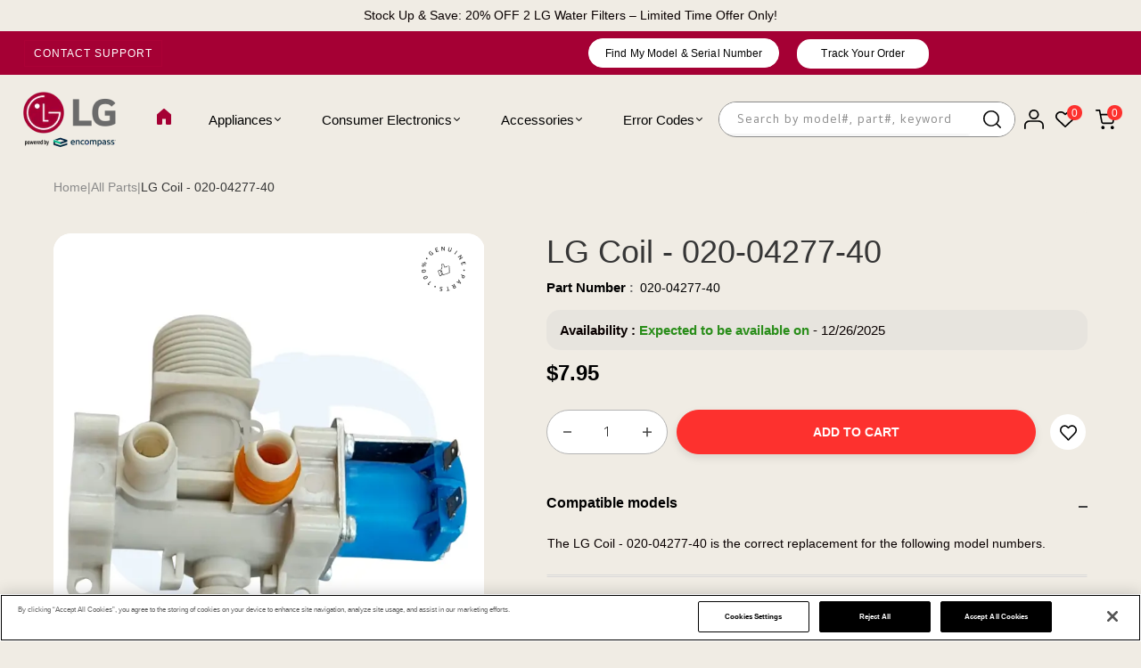

--- FILE ---
content_type: text/html; charset=utf-8
request_url: https://lgparts.com/products/020-04277-40
body_size: 91102
content:
<!doctype html>
<html data-template="product" class="no-js" lang="en">
  <head>
    <meta charset="utf-8">
    <meta http-equiv="X-UA-Compatible" content="IE=edge">
    <meta name="theme-color" content="#aaaaaa">
    <meta name="google-site-verification" content="iWStCSXCdmYprhqyqk46njpcSbJr7tMjCJBu1uOcHlo">
    <meta name="google-site-verification" content="v7YBEHXYN5wUwksrZp19_rLxMhju3Imx3UdHGeyJMGY" />

<script type="application/ld+json">  
{
  "@context": "https://schema.org",
  "@type": "WebSite",
  "url": "https://lgparts.com/",
  "name": "LG Parts",
  "potentialAction": {
    "@type": "SearchAction",
    "target": "https://lgparts.com/search?q={search_term_string}",
    "query-input": "required name=search_term_string"
  }
}
</script>


<script type="application/ld+json" data="">
{
  "@context": "https://schema.org/",
  "@type": "BreadcrumbList",
  "itemListElement": [
    {
      "@type": "ListItem",
      "position": 1,
      "name": "Home",
      "item": "https://lgparts.com/"
    },
      
    {
      "@type": "ListItem",
      "position": 2,
      "name": "All Parts",
      "item": "https://lgparts.com/collections/all-parts"
    },
    {
      "@type": "ListItem",
      "position": 3,
      "name": "LG Coil - 020-04277-40",
      "item": "https://lgparts.com/products/020-04277-40"
    }
    ]
}
</script>
<!-- Google Tag Manager -->
<script async>
  (function (w, d, s, l, i) {
    w[l] = w[l] || []; w[l].push({
      'gtm.start':
        new Date().getTime(), event: 'gtm.js'
    }); var f = d.getElementsByTagName(s)[0],
      j = d.createElement(s), dl = l != 'dataLayer' ? '&l=' + l : ''; j.async = true; j.src =
        'https://www.googletagmanager.com/gtm.js?id=' + i + dl; f.parentNode.insertBefore(j, f);
  })(window, document, 'script', 'dataLayer', 'GTM-WXC3CL9');
</script>
<!-- End Google Tag Manager -->

    <script
      src="https://cdn.cookielaw.org/consent/977e6f48-ef70-4211-bd65-861c0a069b23/otSDKStub.js"
      type="text/javascript"
      charset="UTF-8"
      data-domain-script="977e6f48-ef70-4211-bd65-861c0a069b23"
      async></script>

    <script type="text/javascript">
      function OptanonWrapper() { }
    </script>
    <!-- must -->

    <link href="//lgparts.com/cdn/shop/t/72/assets/theme.css?v=13107279473958176981763607294" rel="stylesheet" type="text/css" media="all" />
    <link href="//lgparts.com/cdn/shop/t/72/assets/theme-media-query.css?v=141739390998961306791763607294" rel="stylesheet" type="text/css" media="all" />
    <link href="//lgparts.com/cdn/shop/t/72/assets/media-query.css?v=37809313479914807851765431564" rel="stylesheet" type="text/css" media="all" />
    
      <link rel="stylesheet" href=" //lgparts.com/cdn/shop/t/72/assets/amp-style.css?v=78121005968580340221763607209" media="only screen and (max-width: 767px)">
    
    <link href="//lgparts.com/cdn/shop/t/72/assets/style.css?v=64280580027799355991765525396" rel="stylesheet" type="text/css" media="all" />

    <link rel="stylesheet" href="https://cdnjs.cloudflare.com/ajax/libs/twitter-bootstrap/3.3.7/css/bootstrap.min.css">
    <link href="https://cdnjs.cloudflare.com/ajax/libs/select2/4.0.6-rc.0/css/select2.min.css" rel="stylesheet">

    
    <script src="https://ajax.googleapis.com/ajax/libs/jquery/3.7.1/jquery.min.js"></script>
    <script src="https://cdnjs.cloudflare.com/ajax/libs/select2/4.0.6-rc.0/js/select2.min.js" async ></script>
    <script
      src="https://cdn.jsdelivr.net/npm/bootstrap@5.2.3/dist/js/bootstrap.bundle.min.js"
      crossorigin="anonymous"
      async
    ></script>
    
    <meta name="format-detection" content="telephone=no"><meta
      name="viewport"
      content="width=device-width, initial-scale=1"
    ><link rel="canonical" href="https://lgparts.com/products/020-04277-40"><link rel="prefetch" as="document" href="https://lgparts.com">
    <link rel="preconnect" href="//lgpart.myshopify.com" crossorigin>
    <link rel="preconnect" href="//cdn.shopify.com" crossorigin>
    <link rel="preconnect" href="//fonts.shopifycdn.com" crossorigin>
    <link rel="preconnect" href="//cdn.shopifycloud.com" crossorigin>
    <link rel="preconnect" href="//fonts.googleapis.com" crossorigin>
    <link rel="preconnect" href="//fonts.gstatic.com" crossorigin>

    
    
    <title>
  
  LG Coil - 020-04277-40
  
  
  &ndash;
   20% Off LG Water Filters
</title>

    

    
      
        <meta name="description" content="Coil">
        
      
    

<meta property="og:site_name" content="LG Parts">
<meta property="og:url" content="https://lgparts.com/products/020-04277-40">
<meta property="og:title" content="LG Coil - 020-04277-40">
<meta property="og:type" content="product">
<meta property="og:description" content="Coil"><meta property="og:image" content="http://lgparts.com/cdn/shop/files/518.webp?v=1708516452">
  <meta property="og:image:secure_url" content="https://lgparts.com/cdn/shop/files/518.webp?v=1708516452">
  <meta property="og:image:width" content="700">
  <meta property="og:image:height" content="800"><meta property="og:price:amount" content="7.95">
  <meta property="og:price:currency" content="USD"><meta name="twitter:card" content="summary_large_image">
<meta name="twitter:title" content="LG Coil - 020-04277-40">
<meta name="twitter:description" content="Coil">

<link rel="shortcut icon" type="image/png" href="//lgparts.com/cdn/shop/files/Untitled_design_70_32x.png?v=1739361602"><link
        rel="apple-touch-icon-precomposed"
        type="image/png"
        sizes="152x152"
        href="//lgparts.com/cdn/shop/files/Untitled_design_70_152x.png?v=1739361602"
      >
    <meta name="theme-color" content="#2d2a6e">

    
    
    <style data-shopify>/*================ Typography ================*/  :root {  --color-bg-body:#ffffff;  --color-text-body:#090000;    --color-main: #ffffff;  --color-secondary: #ffffff;      --color-link: #090000;  --color-link-hover: #090000;    --color-scrollbar: #ffffff;      /*================ megamenu ================*/  --color-link-menu:#000000;  --color-link-menu-heading:#090000;  --color-link-menu-sub:#0d0d0d;  --color-link-menu-hover:#0d0d0d;    /*================ product item ================*/   --color-name-product:#090000;  --color-name-product-hover:#786767;  --color-star-product:#212529;    --color-compare-price-product:#8d979e;  --color-price-product:#f2f2f6;  --color-current-product:#090000;    --color-cart-product:#fd312e;  --color-out-product:#f2f2f6;      --color-btn-product:#515d66;  --color-btn-product-hover:#000000;      --bg-btn-product:#ffffff;  --bg-btn-product-hover:#fd312e;      --color-label-hot:#dd3842;  --color-label-new:#008a00;  --color-label-sale:#b0000d;  --color-label-in:#008a00;  --color-label-out:#ef262c;    /*================ Butoom ================*/    --color-btn-text:#ffffff;  --color-btn:#fd312e;  --color-border-btn:#212529;  --color-btn-text_hover:#ffffff;  --color-btn-hover:#212529;  --color-border-btn-hover:#212529;   /*================ Butoom Previous & Next ================*/     --color-cl-btn-p-n:#fd312e;    --color-bg-btn-p-n:#fd312e;    --color-cl-btn-p-n-hover:#212529;    --color-bg-btn-p-n-hover:#000000;  }    @media (min-width: 1440px){    .container {      max-width: 92% !important;    }    .cat_size_5.pad-5 .container {      max-width: 1246px !important;    }    .type_collection_featured.zoom_img .container.full-width {     max-width: 90% !important;    }    .template-product  div#PageContainer .container {      max-width: 1590px !important;    }    div#shopify-section-Custom-menu .container  {      max-width: 85% !important;    }      }   @media(min-width:1200px){    .container.full-width {      max-width: 92% !important;    }  }          .hero_canvas:before,  .mfp-container,.mobile_bkg_show,.mask-overlay{    cursor: url(//lgparts.com/cdn/shop/t/72/assets/cursor-close.png?v=93210088594709752341763607218),pointer !important;  }  .frm_search_cat select {    background-image: url(//lgparts.com/cdn/shop/t/72/assets/icon_down.png?v=49595819852549467621763607246);    background-position: right 20px top 50%;    background-size: auto 6px;    background-repeat: no-repeat;  }  .content-video .number:before{    -webkit-mask: url(//lgparts.com/cdn/shop/t/72/assets/icon_1.svg?v=45720395002100658511763607245) no-repeat center center;    mask: url(//lgparts.com/cdn/shop/t/72/assets/icon_1.svg?v=45720395002100658511763607245) no-repeat center center;  }
</style><link rel="preconnect" href=" //lgparts.com/cdn/shop/t/72/assets/style.font-awesome.min.css?v=21869632697367095781763607287" crossorigin>
<link rel="preload" as="style" href="//lgparts.com/cdn/shop/t/72/assets/style.font-awesome.min.css?v=21869632697367095781763607287">
<link href="//lgparts.com/cdn/shop/t/72/assets/style.font-awesome.min.css?v=21869632697367095781763607287" rel="stylesheet" type="text/css" media="all" />

<link rel="preconnect" href=" //lgparts.com/cdn/shop/t/72/assets/style.fotorama.min.css?v=106436700360161332531763607287" crossorigin>
<link rel="preload" as="style" href="//lgparts.com/cdn/shop/t/72/assets/style.fotorama.min.css?v=106436700360161332531763607287">
<link href="//lgparts.com/cdn/shop/t/72/assets/style.fotorama.min.css?v=106436700360161332531763607287" rel="stylesheet" type="text/css" media="all" /> 
<link rel="preconnect" href=" //lgparts.com/cdn/shop/t/72/assets/style.magnific-popup.min.css?v=166369077899702518891763607289" crossorigin>
<link rel="preload" as="style" href="//lgparts.com/cdn/shop/t/72/assets/style.magnific-popup.min.css?v=166369077899702518891763607289">
<link href="//lgparts.com/cdn/shop/t/72/assets/style.magnific-popup.min.css?v=166369077899702518891763607289" rel="stylesheet" type="text/css" media="all" /> 
<link rel="preconnect" href=" //lgparts.com/cdn/shop/t/72/assets/style.pre_theme.min.css?77599" crossorigin>
<link rel="preload" as="style" href="//lgparts.com/cdn/shop/t/72/assets/style.pre_theme.css?v=15848794632009757071763607289">
<link href="//lgparts.com/cdn/shop/t/72/assets/style.pre_theme.css?v=15848794632009757071763607289" rel="stylesheet" type="text/css" media="all" /> 
<link rel="preconnect" href=" //lgparts.com/cdn/shop/t/72/assets/dukamarket.css?v=74901411931273550181763607221" crossorigin>
<link rel="preload" as="style" href="//lgparts.com/cdn/shop/t/72/assets/dukamarket.css?v=74901411931273550181763607221">
<link href="//lgparts.com/cdn/shop/t/72/assets/dukamarket.css?v=74901411931273550181763607221" rel="stylesheet" type="text/css" media="all" />
<link rel="preconnect" href=" //lgparts.com/cdn/shop/t/72/assets/style.slick-theme.min.css?v=161686070267836145841763607290" crossorigin>
<link rel="preload" as="style" href="//lgparts.com/cdn/shop/t/72/assets/style.slick-theme.min.css?v=161686070267836145841763607290">
<link href="//lgparts.com/cdn/shop/t/72/assets/style.slick-theme.min.css?v=161686070267836145841763607290" rel="stylesheet" type="text/css" media="all" />
<link rel="preconnect" href=" //lgparts.com/cdn/shop/t/72/assets/style.slick.min.css?v=59802560899855143101763607291" crossorigin>
<link rel="preload" as="style" href="//lgparts.com/cdn/shop/t/72/assets/style.slick.min.css?v=59802560899855143101763607291">
<link href="//lgparts.com/cdn/shop/t/72/assets/style.slick.min.css?v=59802560899855143101763607291" rel="stylesheet" type="text/css" media="all" />
<link rel="preconnect" href=" //lgparts.com/cdn/shop/t/72/assets/animate.css?v=73132803757515804051763607209" crossorigin>
<link rel="preload" as="style" href="//lgparts.com/cdn/shop/t/72/assets/animate.css?v=73132803757515804051763607209">
<link href="//lgparts.com/cdn/shop/t/72/assets/animate.css?v=73132803757515804051763607209" rel="stylesheet" type="text/css" media="all" />
<link rel="preconnect" href=" //lgparts.com/cdn/shop/t/72/assets/header.css?v=56272483779181773841763633421" crossorigin>
<link rel="preload" as="style" href="//lgparts.com/cdn/shop/t/72/assets/header.css?v=56272483779181773841763633421">
<link href="//lgparts.com/cdn/shop/t/72/assets/header.css?v=56272483779181773841763633421" rel="stylesheet" type="text/css" media="all" />


<link rel="preconnect" href=" //lgparts.com/cdn/shop/t/72/assets/footer1.css?v=95748423623051399761763607238" crossorigin>
<link rel="preload" as="style" href="//lgparts.com/cdn/shop/t/72/assets/footer1.css?v=95748423623051399761763607238">
<link href="//lgparts.com/cdn/shop/t/72/assets/footer1.css?v=95748423623051399761763607238" rel="stylesheet" type="text/css" media="all" />

<link rel="preconnect" href=" //lgparts.com/cdn/shop/t/72/assets/global.css?v=162151178904453961921763607240" crossorigin>
<link rel="preload" as="style" href="//lgparts.com/cdn/shop/t/72/assets/global.css?v=162151178904453961921763607240">
<link href="//lgparts.com/cdn/shop/t/72/assets/global.css?v=162151178904453961921763607240" rel="stylesheet" type="text/css" media="all" />

<link rel="preconnect" href=" //lgparts.com/cdn/shop/t/72/assets/skeleton.css?v=155343501801830526021763607284" crossorigin>
<link rel="preload" as="style" href="//lgparts.com/cdn/shop/t/72/assets/skeleton.css?v=155343501801830526021763607284">
<link href="//lgparts.com/cdn/shop/t/72/assets/skeleton.css?v=155343501801830526021763607284" rel="stylesheet" type="text/css" media="all" />




 

<link rel="preconnect" href=" //lgparts.com/cdn/shop/t/72/assets/vertical_menu.css?v=157543206458082769801763607295" crossorigin>
<link rel="preload" as="style" href="//lgparts.com/cdn/shop/t/72/assets/vertical_menu.css?v=157543206458082769801763607295">
<link href="//lgparts.com/cdn/shop/t/72/assets/vertical_menu.css?v=157543206458082769801763607295" rel="stylesheet" type="text/css" media="all" />

<link rel="preconnect" href=" //lgparts.com/cdn/shop/t/72/assets/product.css?v=57819775198752575991764653278" crossorigin>
<link rel="preload" as="style" href="//lgparts.com/cdn/shop/t/72/assets/product.css?v=57819775198752575991764653278">
<link href="//lgparts.com/cdn/shop/t/72/assets/product.css?v=57819775198752575991764653278" rel="stylesheet" type="text/css" media="all" />

<link rel="preconnect" href=" //lgparts.com/cdn/shop/t/72/assets/product_page.css?v=67314818192308068471765285960" crossorigin>
<link rel="preload" as="style" href="//lgparts.com/cdn/shop/t/72/assets/product_page.css?v=67314818192308068471765285960">
<link href="//lgparts.com/cdn/shop/t/72/assets/product_page.css?v=67314818192308068471765285960" rel="stylesheet" type="text/css" media="all" />

<link rel="preconnect" href=" //lgparts.com/cdn/shop/t/72/assets/blog.css?v=172711826909633371831763607211" crossorigin>
<link rel="preload" as="style" href="//lgparts.com/cdn/shop/t/72/assets/blog.css?v=172711826909633371831763607211">
<link href="//lgparts.com/cdn/shop/t/72/assets/blog.css?v=172711826909633371831763607211" rel="stylesheet" type="text/css" media="all" /> 






<link rel="preconnect" href=" //lgparts.com/cdn/shop/t/72/assets/custom.css?v=97934629169844180731763607332" crossorigin>
<link rel="preload" as="style" href="//lgparts.com/cdn/shop/t/72/assets/custom.css?v=97934629169844180731763607332">
<link href="//lgparts.com/cdn/shop/t/72/assets/custom.css?v=97934629169844180731763607332" rel="stylesheet" type="text/css" media="all" />

    
<link href="//lgparts.com/cdn/shop/t/72/assets/jquery.min.js?v=18371384823053301681763607253" as="script" rel="preload">
<link href="//lgparts.com/cdn/shop/t/72/assets/jquery.slick.min.js?v=89044120418723834191763607254" as="script" rel="preload">
<link href="//lgparts.com/cdn/shop/t/72/assets/grid-slider.js?v=75035568425278533591763607241" as="script" rel="preload">
<script src="//lgparts.com/cdn/shop/t/72/assets/localization-form.js?v=161644695336821385561763607268" defer="defer"></script>
<script src="//lgparts.com/cdn/shopifycloud/storefront/assets/themes_support/shopify_common-5f594365.js" defer="defer"></script>
<script src="//lgparts.com/cdn/shop/t/72/assets/shopify.min.js?v=83249316212193928691763607283" defer="defer"></script>
<script src="//lgparts.com/cdn/shop/t/72/assets/count-down.js?v=25110655037504561081763607217" defer="defer"></script>
<script src="//lgparts.com/cdn/shop/t/72/assets/jquery.min.js?v=18371384823053301681763607253" defer="defer"></script>
<script src="//lgparts.com/cdn/shop/t/72/assets/jquery.slick.min.js?v=89044120418723834191763607254" defer="defer"></script>
<script src="//lgparts.com/cdn/shop/t/72/assets/grid-slider.js?v=75035568425278533591763607241" defer="defer"></script><script src="//cdn.shopify.com/s/javascripts/currencies.js" defer="defer"></script>
<script
  src="//lgparts.com/cdn/shop/t/72/assets/vendor.js?v=122168222777301749281763607294"
  id="cms_js"
  defer="defer"
  data-global="//lgparts.com/cdn/shop/t/72/assets/global.js?v=156206868161074126181763607240"
  data-product-model="//lgparts.com/cdn/shop/t/72/assets/product-model.js?v=95256301515232495951763607277"
  data-lazysizes="//lgparts.com/cdn/shop/t/72/assets/lazysizes.min.js?v=57058462155833580531763607262"
  data-nouislider="//lgparts.com/cdn/shop/t/72/assets/nouislider.min.js?v=102832706716492157451763607274"
  data-nouislider-style="//lgparts.com/cdn/shop/t/72/assets/nouislider.min.css?v=37059483690359527951763607274"
  data-jquery="//lgparts.com/cdn/shop/t/72/assets/jquery.min.js?v=18371384823053301681763607253"
  data-collection="//lgparts.com/cdn/shop/t/72/assets/jquery.collection.js?v=40480502653531599561763607249"
  data-product="//lgparts.com/cdn/shop/t/72/assets/jquery.product.js?v=4906885076370977941763607332"
  data-currencies="//lgparts.com/cdn/shop/t/72/assets/jquery.currencies.min.js?v=126690087568092881801763607250"
  data-slick="//lgparts.com/cdn/shop/t/72/assets/jquery.slick.min.js?v=89044120418723834191763607254"
  data-cookie="//lgparts.com/cdn/shop/t/72/assets/jquery.cookie.js?v=177500111459531585031763607250"
  data-countdown="//lgparts.com/cdn/shop/t/72/assets/jquery.countdown.min.js?v=160278425251068236731763607250"
  data-fotorama="//lgparts.com/cdn/shop/t/72/assets/jquery.plugin.fotorama.min.js?v=66951651994545328081763607253"
  data-ez="//lgparts.com/cdn/shop/t/72/assets/jquery.ez-plus.min.js?v=6170300337287714771763607251"
  data-main="//lgparts.com/cdn/shop/t/72/assets/jquery.interact-function.js?v=120169542499521054961765908506"
  data-validate="//lgparts.com/cdn/shop/t/72/assets/jquery.validate.js?v=138916105038672749461763607255"
  data-accordion="//lgparts.com/cdn/shop/t/72/assets/magicaccordion.js?v=155544292804177353601763607269"
  data-stickybar="//lgparts.com/cdn/shop/t/72/assets/jquery.sticky-sidebar.js?v=17284366095230779641763607255"
  data-magnific="//lgparts.com/cdn/shop/t/72/assets/jquery.magnific-popup.min.js?v=184369421263510081681763607252"
  data-gridslider="//lgparts.com/cdn/shop/t/72/assets/grid-slider.js?v=75035568425278533591763607241"
  data-waypoints="//lgparts.com/cdn/shop/t/72/assets/waypoints.js?v=23579171679490999281763607295"
  data-counterup="//lgparts.com/cdn/shop/t/72/assets/counterup.min.js?v=97866477266021736771763607217"
  data-wow="//lgparts.com/cdn/shop/t/72/assets/wow.min.js?v=115119078963534947431763607296"
  data-masonry="//lgparts.com/cdn/shop/t/72/assets/jquery.masonry.js?v=53754347867532378091763607252"
  data-custom="//lgparts.com/cdn/shop/t/72/assets/jquery.custom.js?v=127211921515403362591763607251"
></script>


    <script>
      var theme = { currency: 'USD', moneyFormat: "${{amount}}", moneyFormatWithCurrency: "${{amount}} USD", },
      shopCurrency = 'USD';
      document.documentElement.className = document.documentElement.className.replace('no-js', 'js');
      const type_name = "product", t_cartCount = 1, t_shop_currency = "USD", t_moneyFormat = "\u003cspan class='money'\u003e$\u003c\/span\u003e", t_cart_url = "\/cart", pr_re_url = "\/recommendations\/products";
      document.addEventListener("DOMContentLoaded", function () {
        function fadeOut(el) { if (!el) return; el.style.opacity = 1; (function fade() { if ((el.style.opacity -= .1) < 0) { el.style.display = "none"; } else { requestAnimationFrame(fade); } })(); }
        fadeOut(document.querySelector('.page-load'));
        document.body.classList.remove('skeleton-page');
      });
    </script>

    <script>window.performance && window.performance.mark && window.performance.mark('shopify.content_for_header.start');</script><meta name="google-site-verification" content="f7lt8FK36kv0qO4wkEjSUvtS2hGF9jMgOlZG9PB5s70">
<meta id="shopify-digital-wallet" name="shopify-digital-wallet" content="/52340031667/digital_wallets/dialog">
<meta name="shopify-checkout-api-token" content="6cfb2882099def948d588b1272a74992">
<link rel="alternate" hreflang="x-default" href="https://lgparts.com/products/020-04277-40">
<link rel="alternate" hreflang="en-US" href="https://lgparts.com/products/020-04277-40">
<link rel="alternate" hreflang="fr-US" href="https://lgparts.com/fr/products/020-04277-40">
<link rel="alternate" hreflang="pt-US" href="https://lgparts.com/pt/products/020-04277-40">
<link rel="alternate" hreflang="es-US" href="https://lgparts.com/es/products/020-04277-40">
<link rel="alternate" type="application/json+oembed" href="https://lgparts.com/products/020-04277-40.oembed">
<script async="async" src="/checkouts/internal/preloads.js?locale=en-US"></script>
<link rel="preconnect" href="https://shop.app" crossorigin="anonymous">
<script async="async" src="https://shop.app/checkouts/internal/preloads.js?locale=en-US&shop_id=52340031667" crossorigin="anonymous"></script>
<script id="apple-pay-shop-capabilities" type="application/json">{"shopId":52340031667,"countryCode":"US","currencyCode":"USD","merchantCapabilities":["supports3DS"],"merchantId":"gid:\/\/shopify\/Shop\/52340031667","merchantName":"LG Parts","requiredBillingContactFields":["postalAddress","email","phone"],"requiredShippingContactFields":["postalAddress","email","phone"],"shippingType":"shipping","supportedNetworks":["visa","masterCard","amex","discover","elo","jcb"],"total":{"type":"pending","label":"LG Parts","amount":"1.00"},"shopifyPaymentsEnabled":true,"supportsSubscriptions":true}</script>
<script id="shopify-features" type="application/json">{"accessToken":"6cfb2882099def948d588b1272a74992","betas":["rich-media-storefront-analytics"],"domain":"lgparts.com","predictiveSearch":true,"shopId":52340031667,"locale":"en"}</script>
<script>var Shopify = Shopify || {};
Shopify.shop = "lgpart.myshopify.com";
Shopify.locale = "en";
Shopify.currency = {"active":"USD","rate":"1.0"};
Shopify.country = "US";
Shopify.theme = {"name":"Copy of Lg-Parts-Shopify\/production","id":149684912307,"schema_name":"Uminex home8","schema_version":"2.0.0","theme_store_id":null,"role":"main"};
Shopify.theme.handle = "null";
Shopify.theme.style = {"id":null,"handle":null};
Shopify.cdnHost = "lgparts.com/cdn";
Shopify.routes = Shopify.routes || {};
Shopify.routes.root = "/";</script>
<script type="module">!function(o){(o.Shopify=o.Shopify||{}).modules=!0}(window);</script>
<script>!function(o){function n(){var o=[];function n(){o.push(Array.prototype.slice.apply(arguments))}return n.q=o,n}var t=o.Shopify=o.Shopify||{};t.loadFeatures=n(),t.autoloadFeatures=n()}(window);</script>
<script>
  window.ShopifyPay = window.ShopifyPay || {};
  window.ShopifyPay.apiHost = "shop.app\/pay";
  window.ShopifyPay.redirectState = null;
</script>
<script id="shop-js-analytics" type="application/json">{"pageType":"product"}</script>
<script defer="defer" async type="module" src="//lgparts.com/cdn/shopifycloud/shop-js/modules/v2/client.init-shop-cart-sync_D9rMo2Al.en.esm.js"></script>
<script defer="defer" async type="module" src="//lgparts.com/cdn/shopifycloud/shop-js/modules/v2/chunk.common_CxiRFgWq.esm.js"></script>
<script type="module">
  await import("//lgparts.com/cdn/shopifycloud/shop-js/modules/v2/client.init-shop-cart-sync_D9rMo2Al.en.esm.js");
await import("//lgparts.com/cdn/shopifycloud/shop-js/modules/v2/chunk.common_CxiRFgWq.esm.js");

  window.Shopify.SignInWithShop?.initShopCartSync?.({"fedCMEnabled":true,"windoidEnabled":true});

</script>
<script>
  window.Shopify = window.Shopify || {};
  if (!window.Shopify.featureAssets) window.Shopify.featureAssets = {};
  window.Shopify.featureAssets['shop-js'] = {"shop-cart-sync":["modules/v2/client.shop-cart-sync_B4ZT7whv.en.esm.js","modules/v2/chunk.common_CxiRFgWq.esm.js"],"init-fed-cm":["modules/v2/client.init-fed-cm_BRrGp5G0.en.esm.js","modules/v2/chunk.common_CxiRFgWq.esm.js"],"init-shop-email-lookup-coordinator":["modules/v2/client.init-shop-email-lookup-coordinator_BC540MY1.en.esm.js","modules/v2/chunk.common_CxiRFgWq.esm.js"],"shop-button":["modules/v2/client.shop-button_nlTgGxYh.en.esm.js","modules/v2/chunk.common_CxiRFgWq.esm.js"],"init-shop-cart-sync":["modules/v2/client.init-shop-cart-sync_D9rMo2Al.en.esm.js","modules/v2/chunk.common_CxiRFgWq.esm.js"],"init-windoid":["modules/v2/client.init-windoid_3gKc3KSk.en.esm.js","modules/v2/chunk.common_CxiRFgWq.esm.js"],"shop-login-button":["modules/v2/client.shop-login-button_DMAUQ9OT.en.esm.js","modules/v2/chunk.common_CxiRFgWq.esm.js","modules/v2/chunk.modal_syYdCACb.esm.js"],"shop-cash-offers":["modules/v2/client.shop-cash-offers_CmtUJxLt.en.esm.js","modules/v2/chunk.common_CxiRFgWq.esm.js","modules/v2/chunk.modal_syYdCACb.esm.js"],"shop-toast-manager":["modules/v2/client.shop-toast-manager_yZsKSMhS.en.esm.js","modules/v2/chunk.common_CxiRFgWq.esm.js"],"pay-button":["modules/v2/client.pay-button_Dug2uVVc.en.esm.js","modules/v2/chunk.common_CxiRFgWq.esm.js"],"avatar":["modules/v2/client.avatar_BTnouDA3.en.esm.js"],"init-customer-accounts":["modules/v2/client.init-customer-accounts_ebrhaeXX.en.esm.js","modules/v2/client.shop-login-button_DMAUQ9OT.en.esm.js","modules/v2/chunk.common_CxiRFgWq.esm.js","modules/v2/chunk.modal_syYdCACb.esm.js"],"init-customer-accounts-sign-up":["modules/v2/client.init-customer-accounts-sign-up_6_zNq-7b.en.esm.js","modules/v2/client.shop-login-button_DMAUQ9OT.en.esm.js","modules/v2/chunk.common_CxiRFgWq.esm.js","modules/v2/chunk.modal_syYdCACb.esm.js"],"shop-follow-button":["modules/v2/client.shop-follow-button_2rBiVQsM.en.esm.js","modules/v2/chunk.common_CxiRFgWq.esm.js","modules/v2/chunk.modal_syYdCACb.esm.js"],"init-shop-for-new-customer-accounts":["modules/v2/client.init-shop-for-new-customer-accounts_C6R_yrAL.en.esm.js","modules/v2/client.shop-login-button_DMAUQ9OT.en.esm.js","modules/v2/chunk.common_CxiRFgWq.esm.js","modules/v2/chunk.modal_syYdCACb.esm.js"],"checkout-modal":["modules/v2/client.checkout-modal_Ch6xv_T_.en.esm.js","modules/v2/chunk.common_CxiRFgWq.esm.js","modules/v2/chunk.modal_syYdCACb.esm.js"],"lead-capture":["modules/v2/client.lead-capture_-xSIszTT.en.esm.js","modules/v2/chunk.common_CxiRFgWq.esm.js","modules/v2/chunk.modal_syYdCACb.esm.js"],"shop-login":["modules/v2/client.shop-login_DwdOaDcq.en.esm.js","modules/v2/chunk.common_CxiRFgWq.esm.js","modules/v2/chunk.modal_syYdCACb.esm.js"],"payment-terms":["modules/v2/client.payment-terms_DQmF-n60.en.esm.js","modules/v2/chunk.common_CxiRFgWq.esm.js","modules/v2/chunk.modal_syYdCACb.esm.js"]};
</script>
<script>(function() {
  var isLoaded = false;
  function asyncLoad() {
    if (isLoaded) return;
    isLoaded = true;
    var urls = ["https:\/\/cdn-app.sealsubscriptions.com\/shopify\/public\/js\/sealsubscriptions.js?shop=lgpart.myshopify.com","\/\/cdn.shopify.com\/proxy\/24efe275b980d1d8f689968c46e54d276ee819f752107b5ac9784cd8e9d45b86\/encompass65500.activehosted.com\/js\/site-tracking.php?shop=lgpart.myshopify.com\u0026sp-cache-control=cHVibGljLCBtYXgtYWdlPTkwMA","https:\/\/io.dropinblog.com\/js\/shopify.js?shop=lgpart.myshopify.com","https:\/\/static.klaviyo.com\/onsite\/js\/klaviyo.js?company_id=XViDLe\u0026shop=lgpart.myshopify.com","https:\/\/cdn.nfcube.com\/instafeed-9730a640bc44ad889758cb6a9c3b0ff4.js?shop=lgpart.myshopify.com","https:\/\/cdn.richpanel.com\/js\/richpanel_shopify_script.js?appClientId=lgparts44722\u0026tenantId=lgparts447\u0026shop=lgpart.myshopify.com\u0026shop=lgpart.myshopify.com","\/\/backinstock.useamp.com\/widget\/41319_1765514114.js?category=bis\u0026v=6\u0026shop=lgpart.myshopify.com","https:\/\/ecommplugins-scripts.trustpilot.com\/v2.1\/js\/header.min.js?settings=eyJrZXkiOiJtN0xzMHhmQk1ad21rZGVtIn0=\u0026v=2.5\u0026shop=lgpart.myshopify.com","https:\/\/ecommplugins-scripts.trustpilot.com\/v2.1\/js\/success.min.js?settings=eyJrZXkiOiJtN0xzMHhmQk1ad21rZGVtIiwidCI6WyJvcmRlcnMvZnVsZmlsbGVkIl0sInYiOiIifQ==\u0026shop=lgpart.myshopify.com","https:\/\/ecommplugins-trustboxsettings.trustpilot.com\/lgpart.myshopify.com.js?settings=1765568815144\u0026shop=lgpart.myshopify.com"];
    for (var i = 0; i < urls.length; i++) {
      var s = document.createElement('script');
      s.type = 'text/javascript';
      s.async = true;
      s.src = urls[i];
      var x = document.getElementsByTagName('script')[0];
      x.parentNode.insertBefore(s, x);
    }
  };
  if(window.attachEvent) {
    window.attachEvent('onload', asyncLoad);
  } else {
    window.addEventListener('load', asyncLoad, false);
  }
})();</script>
<script id="__st">var __st={"a":52340031667,"offset":-18000,"reqid":"5d371420-9e14-4ecc-a0de-fd79f9f2f978-1766144674","pageurl":"lgparts.com\/products\/020-04277-40","u":"e6e0e8de7799","p":"product","rtyp":"product","rid":6639037087923};</script>
<script>window.ShopifyPaypalV4VisibilityTracking = true;</script>
<script id="captcha-bootstrap">!function(){'use strict';const t='contact',e='account',n='new_comment',o=[[t,t],['blogs',n],['comments',n],[t,'customer']],c=[[e,'customer_login'],[e,'guest_login'],[e,'recover_customer_password'],[e,'create_customer']],r=t=>t.map((([t,e])=>`form[action*='/${t}']:not([data-nocaptcha='true']) input[name='form_type'][value='${e}']`)).join(','),a=t=>()=>t?[...document.querySelectorAll(t)].map((t=>t.form)):[];function s(){const t=[...o],e=r(t);return a(e)}const i='password',u='form_key',d=['recaptcha-v3-token','g-recaptcha-response','h-captcha-response',i],f=()=>{try{return window.sessionStorage}catch{return}},m='__shopify_v',_=t=>t.elements[u];function p(t,e,n=!1){try{const o=window.sessionStorage,c=JSON.parse(o.getItem(e)),{data:r}=function(t){const{data:e,action:n}=t;return t[m]||n?{data:e,action:n}:{data:t,action:n}}(c);for(const[e,n]of Object.entries(r))t.elements[e]&&(t.elements[e].value=n);n&&o.removeItem(e)}catch(o){console.error('form repopulation failed',{error:o})}}const l='form_type',E='cptcha';function T(t){t.dataset[E]=!0}const w=window,h=w.document,L='Shopify',v='ce_forms',y='captcha';let A=!1;((t,e)=>{const n=(g='f06e6c50-85a8-45c8-87d0-21a2b65856fe',I='https://cdn.shopify.com/shopifycloud/storefront-forms-hcaptcha/ce_storefront_forms_captcha_hcaptcha.v1.5.2.iife.js',D={infoText:'Protected by hCaptcha',privacyText:'Privacy',termsText:'Terms'},(t,e,n)=>{const o=w[L][v],c=o.bindForm;if(c)return c(t,g,e,D).then(n);var r;o.q.push([[t,g,e,D],n]),r=I,A||(h.body.append(Object.assign(h.createElement('script'),{id:'captcha-provider',async:!0,src:r})),A=!0)});var g,I,D;w[L]=w[L]||{},w[L][v]=w[L][v]||{},w[L][v].q=[],w[L][y]=w[L][y]||{},w[L][y].protect=function(t,e){n(t,void 0,e),T(t)},Object.freeze(w[L][y]),function(t,e,n,w,h,L){const[v,y,A,g]=function(t,e,n){const i=e?o:[],u=t?c:[],d=[...i,...u],f=r(d),m=r(i),_=r(d.filter((([t,e])=>n.includes(e))));return[a(f),a(m),a(_),s()]}(w,h,L),I=t=>{const e=t.target;return e instanceof HTMLFormElement?e:e&&e.form},D=t=>v().includes(t);t.addEventListener('submit',(t=>{const e=I(t);if(!e)return;const n=D(e)&&!e.dataset.hcaptchaBound&&!e.dataset.recaptchaBound,o=_(e),c=g().includes(e)&&(!o||!o.value);(n||c)&&t.preventDefault(),c&&!n&&(function(t){try{if(!f())return;!function(t){const e=f();if(!e)return;const n=_(t);if(!n)return;const o=n.value;o&&e.removeItem(o)}(t);const e=Array.from(Array(32),(()=>Math.random().toString(36)[2])).join('');!function(t,e){_(t)||t.append(Object.assign(document.createElement('input'),{type:'hidden',name:u})),t.elements[u].value=e}(t,e),function(t,e){const n=f();if(!n)return;const o=[...t.querySelectorAll(`input[type='${i}']`)].map((({name:t})=>t)),c=[...d,...o],r={};for(const[a,s]of new FormData(t).entries())c.includes(a)||(r[a]=s);n.setItem(e,JSON.stringify({[m]:1,action:t.action,data:r}))}(t,e)}catch(e){console.error('failed to persist form',e)}}(e),e.submit())}));const S=(t,e)=>{t&&!t.dataset[E]&&(n(t,e.some((e=>e===t))),T(t))};for(const o of['focusin','change'])t.addEventListener(o,(t=>{const e=I(t);D(e)&&S(e,y())}));const B=e.get('form_key'),M=e.get(l),P=B&&M;t.addEventListener('DOMContentLoaded',(()=>{const t=y();if(P)for(const e of t)e.elements[l].value===M&&p(e,B);[...new Set([...A(),...v().filter((t=>'true'===t.dataset.shopifyCaptcha))])].forEach((e=>S(e,t)))}))}(h,new URLSearchParams(w.location.search),n,t,e,['guest_login'])})(!1,!0)}();</script>
<script integrity="sha256-4kQ18oKyAcykRKYeNunJcIwy7WH5gtpwJnB7kiuLZ1E=" data-source-attribution="shopify.loadfeatures" defer="defer" src="//lgparts.com/cdn/shopifycloud/storefront/assets/storefront/load_feature-a0a9edcb.js" crossorigin="anonymous"></script>
<script crossorigin="anonymous" defer="defer" src="//lgparts.com/cdn/shopifycloud/storefront/assets/shopify_pay/storefront-65b4c6d7.js?v=20250812"></script>
<script data-source-attribution="shopify.dynamic_checkout.dynamic.init">var Shopify=Shopify||{};Shopify.PaymentButton=Shopify.PaymentButton||{isStorefrontPortableWallets:!0,init:function(){window.Shopify.PaymentButton.init=function(){};var t=document.createElement("script");t.src="https://lgparts.com/cdn/shopifycloud/portable-wallets/latest/portable-wallets.en.js",t.type="module",document.head.appendChild(t)}};
</script>
<script data-source-attribution="shopify.dynamic_checkout.buyer_consent">
  function portableWalletsHideBuyerConsent(e){var t=document.getElementById("shopify-buyer-consent"),n=document.getElementById("shopify-subscription-policy-button");t&&n&&(t.classList.add("hidden"),t.setAttribute("aria-hidden","true"),n.removeEventListener("click",e))}function portableWalletsShowBuyerConsent(e){var t=document.getElementById("shopify-buyer-consent"),n=document.getElementById("shopify-subscription-policy-button");t&&n&&(t.classList.remove("hidden"),t.removeAttribute("aria-hidden"),n.addEventListener("click",e))}window.Shopify?.PaymentButton&&(window.Shopify.PaymentButton.hideBuyerConsent=portableWalletsHideBuyerConsent,window.Shopify.PaymentButton.showBuyerConsent=portableWalletsShowBuyerConsent);
</script>
<script data-source-attribution="shopify.dynamic_checkout.cart.bootstrap">document.addEventListener("DOMContentLoaded",(function(){function t(){return document.querySelector("shopify-accelerated-checkout-cart, shopify-accelerated-checkout")}if(t())Shopify.PaymentButton.init();else{new MutationObserver((function(e,n){t()&&(Shopify.PaymentButton.init(),n.disconnect())})).observe(document.body,{childList:!0,subtree:!0})}}));
</script>
<link id="shopify-accelerated-checkout-styles" rel="stylesheet" media="screen" href="https://lgparts.com/cdn/shopifycloud/portable-wallets/latest/accelerated-checkout-backwards-compat.css" crossorigin="anonymous">
<style id="shopify-accelerated-checkout-cart">
        #shopify-buyer-consent {
  margin-top: 1em;
  display: inline-block;
  width: 100%;
}

#shopify-buyer-consent.hidden {
  display: none;
}

#shopify-subscription-policy-button {
  background: none;
  border: none;
  padding: 0;
  text-decoration: underline;
  font-size: inherit;
  cursor: pointer;
}

#shopify-subscription-policy-button::before {
  box-shadow: none;
}

      </style>
<link rel="stylesheet" media="screen" href="//lgparts.com/cdn/shop/t/72/compiled_assets/styles.css?77599">
<script id="sections-script" data-sections="group_image" defer="defer" src="//lgparts.com/cdn/shop/t/72/compiled_assets/scripts.js?77599"></script>
<script>window.performance && window.performance.mark && window.performance.mark('shopify.content_for_header.end');</script>
      <script type="text/javascript">
      
      (function(c,l,a,r,i,t,y){
      
      c[a]=c[a]||function(){(c[a].q=c[a].q||[]).push(arguments)};
      
      t=l.createElement(r);t.async=1;t.src="https://www.clarity.ms/tag/"+i;
      
      y=l.getElementsByTagName(r)[0];y.parentNode.insertBefore(t,y);
      
      })(window, document, "clarity", "script", "lk420jqvmd");
      
      </script>
  <!-- BEGIN app block: shopify://apps/microsoft-clarity/blocks/brandAgents_js/31c3d126-8116-4b4a-8ba1-baeda7c4aeea -->





<!-- END app block --><!-- BEGIN app block: shopify://apps/instafeed/blocks/head-block/c447db20-095d-4a10-9725-b5977662c9d5 --><link rel="preconnect" href="https://cdn.nfcube.com/">
<link rel="preconnect" href="https://scontent.cdninstagram.com/">


  <script>
    document.addEventListener('DOMContentLoaded', function () {
      let instafeedScript = document.createElement('script');

      
        instafeedScript.src = 'https://cdn.nfcube.com/instafeed-9730a640bc44ad889758cb6a9c3b0ff4.js';
      

      document.body.appendChild(instafeedScript);
    });
  </script>





<!-- END app block --><!-- BEGIN app block: shopify://apps/microsoft-clarity/blocks/clarity_js/31c3d126-8116-4b4a-8ba1-baeda7c4aeea -->
<script type="text/javascript">
  (function (c, l, a, r, i, t, y) {
    c[a] = c[a] || function () { (c[a].q = c[a].q || []).push(arguments); };
    t = l.createElement(r); t.async = 1; t.src = "https://www.clarity.ms/tag/" + i + "?ref=shopify";
    y = l.getElementsByTagName(r)[0]; y.parentNode.insertBefore(t, y);

    c.Shopify.loadFeatures([{ name: "consent-tracking-api", version: "0.1" }], error => {
      if (error) {
        console.error("Error loading Shopify features:", error);
        return;
      }

      c[a]('consentv2', {
        ad_Storage: c.Shopify.customerPrivacy.marketingAllowed() ? "granted" : "denied",
        analytics_Storage: c.Shopify.customerPrivacy.analyticsProcessingAllowed() ? "granted" : "denied",
      });
    });

    l.addEventListener("visitorConsentCollected", function (e) {
      c[a]('consentv2', {
        ad_Storage: e.detail.marketingAllowed ? "granted" : "denied",
        analytics_Storage: e.detail.analyticsAllowed ? "granted" : "denied",
      });
    });
  })(window, document, "clarity", "script", "lk420jqvmd");
</script>



<!-- END app block --><!-- BEGIN app block: shopify://apps/doofinder-search-discovery/blocks/doofinder-script/1abc6bc6-ff36-4a37-9034-effae4a47cf6 -->
  <script>
    (function(w, k) {w[k] = window[k] || function () { (window[k].q = window[k].q || []).push(arguments) }})(window, "doofinderApp")
    var dfKvCustomerEmail = "";

    doofinderApp("config", "currency", Shopify.currency.active);
    doofinderApp("config", "language", Shopify.locale);
    var context = Shopify.country;
    
    doofinderApp("config", "priceName", context);
    localStorage.setItem("shopify-language", Shopify.locale);

    doofinderApp("init", "layer", {
      params:{
        "":{
          exclude: {
            not_published_in: [context]
          }
        },
        "product":{
          exclude: {
            not_published_in: [context]
          }
        }
      }
    });
  </script>

  <script src="https://us1-config.doofinder.com/2.x/335f25a3-d948-4e1f-ae23-cb6d1e413f8b.js" async></script>



<!-- END app block --><!-- BEGIN app block: shopify://apps/taponit-mms-sms-marketing/blocks/tracker/70c995fa-4f88-4071-8271-006d95637a33 -->

<!-- END app block --><!-- BEGIN app block: shopify://apps/seal-subscriptions/blocks/subscription-script-append/13b25004-a140-4ab7-b5fe-29918f759699 --><script defer="defer">
	/**	SealSubs loader,version number: 2.0 */
	(function(){
		var loadScript=function(a,b){var c=document.createElement("script");c.setAttribute("defer", "defer");c.type="text/javascript",c.readyState?c.onreadystatechange=function(){("loaded"==c.readyState||"complete"==c.readyState)&&(c.onreadystatechange=null,b())}:c.onload=function(){b()},c.src=a,document.getElementsByTagName("head")[0].appendChild(c)};
		// Set variable to prevent the other loader from requesting the same resources
		window.seal_subs_app_block_loader = true;
		appendScriptUrl('lgpart.myshopify.com');

		// get script url and append timestamp of last change
		function appendScriptUrl(shop) {
			var timeStamp = Math.floor(Date.now() / (1000*1*1));
			var timestampUrl = 'https://app.sealsubscriptions.com/shopify/public/status/shop/'+shop+'.js?'+timeStamp;
			loadScript(timestampUrl, function() {
				// append app script
				if (typeof sealsubscriptions_settings_updated == 'undefined') {
					sealsubscriptions_settings_updated = 'default-by-script';
				}
				var scriptUrl = "https://cdn-app.sealsubscriptions.com/shopify/public/js/sealsubscriptions-main.js?shop="+shop+"&"+sealsubscriptions_settings_updated;
				loadScript(scriptUrl, function(){});
			});
		}
	})();

	var SealSubsScriptAppended = true;
	
</script>

<!-- END app block --><!-- BEGIN app block: shopify://apps/blocky-fraud-blocker/blocks/app-embed/aa25b3bf-c2c5-4359-aa61-7836c225c5a9 -->
<script async src="https://app.blocky-app.com/get_script/?shop_url=lgpart.myshopify.com"></script>


<!-- END app block --><script src="https://cdn.shopify.com/extensions/019a07fc-a0ae-7193-9079-b8c6c08ac6bf/taponit-mms-sms-marketing-135/assets/tracker.bundled.js" type="text/javascript" defer="defer"></script>
<link href="https://monorail-edge.shopifysvc.com" rel="dns-prefetch">
<script>(function(){if ("sendBeacon" in navigator && "performance" in window) {try {var session_token_from_headers = performance.getEntriesByType('navigation')[0].serverTiming.find(x => x.name == '_s').description;} catch {var session_token_from_headers = undefined;}var session_cookie_matches = document.cookie.match(/_shopify_s=([^;]*)/);var session_token_from_cookie = session_cookie_matches && session_cookie_matches.length === 2 ? session_cookie_matches[1] : "";var session_token = session_token_from_headers || session_token_from_cookie || "";function handle_abandonment_event(e) {var entries = performance.getEntries().filter(function(entry) {return /monorail-edge.shopifysvc.com/.test(entry.name);});if (!window.abandonment_tracked && entries.length === 0) {window.abandonment_tracked = true;var currentMs = Date.now();var navigation_start = performance.timing.navigationStart;var payload = {shop_id: 52340031667,url: window.location.href,navigation_start,duration: currentMs - navigation_start,session_token,page_type: "product"};window.navigator.sendBeacon("https://monorail-edge.shopifysvc.com/v1/produce", JSON.stringify({schema_id: "online_store_buyer_site_abandonment/1.1",payload: payload,metadata: {event_created_at_ms: currentMs,event_sent_at_ms: currentMs}}));}}window.addEventListener('pagehide', handle_abandonment_event);}}());</script>
<script id="web-pixels-manager-setup">(function e(e,d,r,n,o){if(void 0===o&&(o={}),!Boolean(null===(a=null===(i=window.Shopify)||void 0===i?void 0:i.analytics)||void 0===a?void 0:a.replayQueue)){var i,a;window.Shopify=window.Shopify||{};var t=window.Shopify;t.analytics=t.analytics||{};var s=t.analytics;s.replayQueue=[],s.publish=function(e,d,r){return s.replayQueue.push([e,d,r]),!0};try{self.performance.mark("wpm:start")}catch(e){}var l=function(){var e={modern:/Edge?\/(1{2}[4-9]|1[2-9]\d|[2-9]\d{2}|\d{4,})\.\d+(\.\d+|)|Firefox\/(1{2}[4-9]|1[2-9]\d|[2-9]\d{2}|\d{4,})\.\d+(\.\d+|)|Chrom(ium|e)\/(9{2}|\d{3,})\.\d+(\.\d+|)|(Maci|X1{2}).+ Version\/(15\.\d+|(1[6-9]|[2-9]\d|\d{3,})\.\d+)([,.]\d+|)( \(\w+\)|)( Mobile\/\w+|) Safari\/|Chrome.+OPR\/(9{2}|\d{3,})\.\d+\.\d+|(CPU[ +]OS|iPhone[ +]OS|CPU[ +]iPhone|CPU IPhone OS|CPU iPad OS)[ +]+(15[._]\d+|(1[6-9]|[2-9]\d|\d{3,})[._]\d+)([._]\d+|)|Android:?[ /-](13[3-9]|1[4-9]\d|[2-9]\d{2}|\d{4,})(\.\d+|)(\.\d+|)|Android.+Firefox\/(13[5-9]|1[4-9]\d|[2-9]\d{2}|\d{4,})\.\d+(\.\d+|)|Android.+Chrom(ium|e)\/(13[3-9]|1[4-9]\d|[2-9]\d{2}|\d{4,})\.\d+(\.\d+|)|SamsungBrowser\/([2-9]\d|\d{3,})\.\d+/,legacy:/Edge?\/(1[6-9]|[2-9]\d|\d{3,})\.\d+(\.\d+|)|Firefox\/(5[4-9]|[6-9]\d|\d{3,})\.\d+(\.\d+|)|Chrom(ium|e)\/(5[1-9]|[6-9]\d|\d{3,})\.\d+(\.\d+|)([\d.]+$|.*Safari\/(?![\d.]+ Edge\/[\d.]+$))|(Maci|X1{2}).+ Version\/(10\.\d+|(1[1-9]|[2-9]\d|\d{3,})\.\d+)([,.]\d+|)( \(\w+\)|)( Mobile\/\w+|) Safari\/|Chrome.+OPR\/(3[89]|[4-9]\d|\d{3,})\.\d+\.\d+|(CPU[ +]OS|iPhone[ +]OS|CPU[ +]iPhone|CPU IPhone OS|CPU iPad OS)[ +]+(10[._]\d+|(1[1-9]|[2-9]\d|\d{3,})[._]\d+)([._]\d+|)|Android:?[ /-](13[3-9]|1[4-9]\d|[2-9]\d{2}|\d{4,})(\.\d+|)(\.\d+|)|Mobile Safari.+OPR\/([89]\d|\d{3,})\.\d+\.\d+|Android.+Firefox\/(13[5-9]|1[4-9]\d|[2-9]\d{2}|\d{4,})\.\d+(\.\d+|)|Android.+Chrom(ium|e)\/(13[3-9]|1[4-9]\d|[2-9]\d{2}|\d{4,})\.\d+(\.\d+|)|Android.+(UC? ?Browser|UCWEB|U3)[ /]?(15\.([5-9]|\d{2,})|(1[6-9]|[2-9]\d|\d{3,})\.\d+)\.\d+|SamsungBrowser\/(5\.\d+|([6-9]|\d{2,})\.\d+)|Android.+MQ{2}Browser\/(14(\.(9|\d{2,})|)|(1[5-9]|[2-9]\d|\d{3,})(\.\d+|))(\.\d+|)|K[Aa][Ii]OS\/(3\.\d+|([4-9]|\d{2,})\.\d+)(\.\d+|)/},d=e.modern,r=e.legacy,n=navigator.userAgent;return n.match(d)?"modern":n.match(r)?"legacy":"unknown"}(),u="modern"===l?"modern":"legacy",c=(null!=n?n:{modern:"",legacy:""})[u],f=function(e){return[e.baseUrl,"/wpm","/b",e.hashVersion,"modern"===e.buildTarget?"m":"l",".js"].join("")}({baseUrl:d,hashVersion:r,buildTarget:u}),m=function(e){var d=e.version,r=e.bundleTarget,n=e.surface,o=e.pageUrl,i=e.monorailEndpoint;return{emit:function(e){var a=e.status,t=e.errorMsg,s=(new Date).getTime(),l=JSON.stringify({metadata:{event_sent_at_ms:s},events:[{schema_id:"web_pixels_manager_load/3.1",payload:{version:d,bundle_target:r,page_url:o,status:a,surface:n,error_msg:t},metadata:{event_created_at_ms:s}}]});if(!i)return console&&console.warn&&console.warn("[Web Pixels Manager] No Monorail endpoint provided, skipping logging."),!1;try{return self.navigator.sendBeacon.bind(self.navigator)(i,l)}catch(e){}var u=new XMLHttpRequest;try{return u.open("POST",i,!0),u.setRequestHeader("Content-Type","text/plain"),u.send(l),!0}catch(e){return console&&console.warn&&console.warn("[Web Pixels Manager] Got an unhandled error while logging to Monorail."),!1}}}}({version:r,bundleTarget:l,surface:e.surface,pageUrl:self.location.href,monorailEndpoint:e.monorailEndpoint});try{o.browserTarget=l,function(e){var d=e.src,r=e.async,n=void 0===r||r,o=e.onload,i=e.onerror,a=e.sri,t=e.scriptDataAttributes,s=void 0===t?{}:t,l=document.createElement("script"),u=document.querySelector("head"),c=document.querySelector("body");if(l.async=n,l.src=d,a&&(l.integrity=a,l.crossOrigin="anonymous"),s)for(var f in s)if(Object.prototype.hasOwnProperty.call(s,f))try{l.dataset[f]=s[f]}catch(e){}if(o&&l.addEventListener("load",o),i&&l.addEventListener("error",i),u)u.appendChild(l);else{if(!c)throw new Error("Did not find a head or body element to append the script");c.appendChild(l)}}({src:f,async:!0,onload:function(){if(!function(){var e,d;return Boolean(null===(d=null===(e=window.Shopify)||void 0===e?void 0:e.analytics)||void 0===d?void 0:d.initialized)}()){var d=window.webPixelsManager.init(e)||void 0;if(d){var r=window.Shopify.analytics;r.replayQueue.forEach((function(e){var r=e[0],n=e[1],o=e[2];d.publishCustomEvent(r,n,o)})),r.replayQueue=[],r.publish=d.publishCustomEvent,r.visitor=d.visitor,r.initialized=!0}}},onerror:function(){return m.emit({status:"failed",errorMsg:"".concat(f," has failed to load")})},sri:function(e){var d=/^sha384-[A-Za-z0-9+/=]+$/;return"string"==typeof e&&d.test(e)}(c)?c:"",scriptDataAttributes:o}),m.emit({status:"loading"})}catch(e){m.emit({status:"failed",errorMsg:(null==e?void 0:e.message)||"Unknown error"})}}})({shopId: 52340031667,storefrontBaseUrl: "https://lgparts.com",extensionsBaseUrl: "https://extensions.shopifycdn.com/cdn/shopifycloud/web-pixels-manager",monorailEndpoint: "https://monorail-edge.shopifysvc.com/unstable/produce_batch",surface: "storefront-renderer",enabledBetaFlags: ["2dca8a86"],webPixelsConfigList: [{"id":"1602584755","configuration":"{\"projectId\":\"lk420jqvmd\"}","eventPayloadVersion":"v1","runtimeContext":"STRICT","scriptVersion":"737156edc1fafd4538f270df27821f1c","type":"APP","apiClientId":240074326017,"privacyPurposes":[],"capabilities":["advanced_dom_events"],"dataSharingAdjustments":{"protectedCustomerApprovalScopes":["read_customer_personal_data"]}},{"id":"1475248307","configuration":"{\"shop_url\": \"lgpart.myshopify.com\", \"backend_url\": \"https:\/\/app.blocky-app.com\/record_cart_ip\"}","eventPayloadVersion":"v1","runtimeContext":"STRICT","scriptVersion":"d6e6029302e4ac223de324212a5f8c26","type":"APP","apiClientId":5096093,"privacyPurposes":["ANALYTICS","MARKETING","SALE_OF_DATA"],"dataSharingAdjustments":{"protectedCustomerApprovalScopes":["read_customer_address","read_customer_email","read_customer_name","read_customer_personal_data","read_customer_phone"]}},{"id":"1021640883","configuration":"{\"shopId\":\"lgpart.myshopify.com\"}","eventPayloadVersion":"v1","runtimeContext":"STRICT","scriptVersion":"674c31de9c131805829c42a983792da6","type":"APP","apiClientId":2753413,"privacyPurposes":["ANALYTICS","MARKETING","SALE_OF_DATA"],"dataSharingAdjustments":{"protectedCustomerApprovalScopes":["read_customer_address","read_customer_email","read_customer_name","read_customer_personal_data","read_customer_phone"]}},{"id":"510623923","configuration":"{\"config\":\"{\\\"google_tag_ids\\\":[\\\"G-SK0NMN8KTZ\\\"],\\\"target_country\\\":\\\"US\\\",\\\"gtag_events\\\":[{\\\"type\\\":\\\"begin_checkout\\\",\\\"action_label\\\":\\\"G-SK0NMN8KTZ\\\"},{\\\"type\\\":\\\"search\\\",\\\"action_label\\\":\\\"G-SK0NMN8KTZ\\\"},{\\\"type\\\":\\\"view_item\\\",\\\"action_label\\\":\\\"G-SK0NMN8KTZ\\\"},{\\\"type\\\":\\\"purchase\\\",\\\"action_label\\\":\\\"G-SK0NMN8KTZ\\\"},{\\\"type\\\":\\\"page_view\\\",\\\"action_label\\\":\\\"G-SK0NMN8KTZ\\\"},{\\\"type\\\":\\\"add_payment_info\\\",\\\"action_label\\\":\\\"G-SK0NMN8KTZ\\\"},{\\\"type\\\":\\\"add_to_cart\\\",\\\"action_label\\\":\\\"G-SK0NMN8KTZ\\\"}],\\\"enable_monitoring_mode\\\":false}\"}","eventPayloadVersion":"v1","runtimeContext":"OPEN","scriptVersion":"b2a88bafab3e21179ed38636efcd8a93","type":"APP","apiClientId":1780363,"privacyPurposes":[],"dataSharingAdjustments":{"protectedCustomerApprovalScopes":["read_customer_address","read_customer_email","read_customer_name","read_customer_personal_data","read_customer_phone"]}},{"id":"428834995","configuration":"{\"accountID\":\"1\",\"installation_id\":\"335f25a3-d948-4e1f-ae23-cb6d1e413f8b\",\"region\":\"us1\"}","eventPayloadVersion":"v1","runtimeContext":"STRICT","scriptVersion":"2061f8ea39b7d2e31c8b851469aba871","type":"APP","apiClientId":199361,"privacyPurposes":["ANALYTICS","MARKETING","SALE_OF_DATA"],"dataSharingAdjustments":{"protectedCustomerApprovalScopes":["read_customer_personal_data"]}},{"id":"28442803","configuration":"{\"hashed_organization_id\":\"8551f15decca66e66f4347f8b9f58e77_v1\",\"app_key\":\"lgpart\",\"allow_collect_personal_data\":\"true\"}","eventPayloadVersion":"v1","runtimeContext":"STRICT","scriptVersion":"c3e64302e4c6a915b615bb03ddf3784a","type":"APP","apiClientId":111542,"privacyPurposes":["ANALYTICS","MARKETING","SALE_OF_DATA"],"dataSharingAdjustments":{"protectedCustomerApprovalScopes":["read_customer_address","read_customer_email","read_customer_name","read_customer_personal_data","read_customer_phone"]}},{"id":"42991795","eventPayloadVersion":"1","runtimeContext":"LAX","scriptVersion":"11","type":"CUSTOM","privacyPurposes":["ANALYTICS","MARKETING","SALE_OF_DATA"],"name":"Datalayer"},{"id":"shopify-app-pixel","configuration":"{}","eventPayloadVersion":"v1","runtimeContext":"STRICT","scriptVersion":"0450","apiClientId":"shopify-pixel","type":"APP","privacyPurposes":["ANALYTICS","MARKETING"]},{"id":"shopify-custom-pixel","eventPayloadVersion":"v1","runtimeContext":"LAX","scriptVersion":"0450","apiClientId":"shopify-pixel","type":"CUSTOM","privacyPurposes":["ANALYTICS","MARKETING"]}],isMerchantRequest: false,initData: {"shop":{"name":"LG Parts","paymentSettings":{"currencyCode":"USD"},"myshopifyDomain":"lgpart.myshopify.com","countryCode":"US","storefrontUrl":"https:\/\/lgparts.com"},"customer":null,"cart":null,"checkout":null,"productVariants":[{"price":{"amount":7.95,"currencyCode":"USD"},"product":{"title":"LG Coil - 020-04277-40","vendor":"LG","id":"6639037087923","untranslatedTitle":"LG Coil - 020-04277-40","url":"\/products\/020-04277-40","type":"Part"},"id":"39649051607219","image":{"src":"\/\/lgparts.com\/cdn\/shop\/files\/518.webp?v=1708516452"},"sku":"020-04277-40","title":"Default Title","untranslatedTitle":"Default Title"}],"purchasingCompany":null},},"https://lgparts.com/cdn","1e0b1122w61c904dfpc855754am2b403ea2",{"modern":"","legacy":""},{"shopId":"52340031667","storefrontBaseUrl":"https:\/\/lgparts.com","extensionBaseUrl":"https:\/\/extensions.shopifycdn.com\/cdn\/shopifycloud\/web-pixels-manager","surface":"storefront-renderer","enabledBetaFlags":"[\"2dca8a86\"]","isMerchantRequest":"false","hashVersion":"1e0b1122w61c904dfpc855754am2b403ea2","publish":"custom","events":"[[\"page_viewed\",{}],[\"product_viewed\",{\"productVariant\":{\"price\":{\"amount\":7.95,\"currencyCode\":\"USD\"},\"product\":{\"title\":\"LG Coil - 020-04277-40\",\"vendor\":\"LG\",\"id\":\"6639037087923\",\"untranslatedTitle\":\"LG Coil - 020-04277-40\",\"url\":\"\/products\/020-04277-40\",\"type\":\"Part\"},\"id\":\"39649051607219\",\"image\":{\"src\":\"\/\/lgparts.com\/cdn\/shop\/files\/518.webp?v=1708516452\"},\"sku\":\"020-04277-40\",\"title\":\"Default Title\",\"untranslatedTitle\":\"Default Title\"}}]]"});</script><script>
  window.ShopifyAnalytics = window.ShopifyAnalytics || {};
  window.ShopifyAnalytics.meta = window.ShopifyAnalytics.meta || {};
  window.ShopifyAnalytics.meta.currency = 'USD';
  var meta = {"product":{"id":6639037087923,"gid":"gid:\/\/shopify\/Product\/6639037087923","vendor":"LG","type":"Part","variants":[{"id":39649051607219,"price":795,"name":"LG Coil - 020-04277-40","public_title":null,"sku":"020-04277-40"}],"remote":false},"page":{"pageType":"product","resourceType":"product","resourceId":6639037087923}};
  for (var attr in meta) {
    window.ShopifyAnalytics.meta[attr] = meta[attr];
  }
</script>
<script class="analytics">
  (function () {
    var customDocumentWrite = function(content) {
      var jquery = null;

      if (window.jQuery) {
        jquery = window.jQuery;
      } else if (window.Checkout && window.Checkout.$) {
        jquery = window.Checkout.$;
      }

      if (jquery) {
        jquery('body').append(content);
      }
    };

    var hasLoggedConversion = function(token) {
      if (token) {
        return document.cookie.indexOf('loggedConversion=' + token) !== -1;
      }
      return false;
    }

    var setCookieIfConversion = function(token) {
      if (token) {
        var twoMonthsFromNow = new Date(Date.now());
        twoMonthsFromNow.setMonth(twoMonthsFromNow.getMonth() + 2);

        document.cookie = 'loggedConversion=' + token + '; expires=' + twoMonthsFromNow;
      }
    }

    var trekkie = window.ShopifyAnalytics.lib = window.trekkie = window.trekkie || [];
    if (trekkie.integrations) {
      return;
    }
    trekkie.methods = [
      'identify',
      'page',
      'ready',
      'track',
      'trackForm',
      'trackLink'
    ];
    trekkie.factory = function(method) {
      return function() {
        var args = Array.prototype.slice.call(arguments);
        args.unshift(method);
        trekkie.push(args);
        return trekkie;
      };
    };
    for (var i = 0; i < trekkie.methods.length; i++) {
      var key = trekkie.methods[i];
      trekkie[key] = trekkie.factory(key);
    }
    trekkie.load = function(config) {
      trekkie.config = config || {};
      trekkie.config.initialDocumentCookie = document.cookie;
      var first = document.getElementsByTagName('script')[0];
      var script = document.createElement('script');
      script.type = 'text/javascript';
      script.onerror = function(e) {
        var scriptFallback = document.createElement('script');
        scriptFallback.type = 'text/javascript';
        scriptFallback.onerror = function(error) {
                var Monorail = {
      produce: function produce(monorailDomain, schemaId, payload) {
        var currentMs = new Date().getTime();
        var event = {
          schema_id: schemaId,
          payload: payload,
          metadata: {
            event_created_at_ms: currentMs,
            event_sent_at_ms: currentMs
          }
        };
        return Monorail.sendRequest("https://" + monorailDomain + "/v1/produce", JSON.stringify(event));
      },
      sendRequest: function sendRequest(endpointUrl, payload) {
        // Try the sendBeacon API
        if (window && window.navigator && typeof window.navigator.sendBeacon === 'function' && typeof window.Blob === 'function' && !Monorail.isIos12()) {
          var blobData = new window.Blob([payload], {
            type: 'text/plain'
          });

          if (window.navigator.sendBeacon(endpointUrl, blobData)) {
            return true;
          } // sendBeacon was not successful

        } // XHR beacon

        var xhr = new XMLHttpRequest();

        try {
          xhr.open('POST', endpointUrl);
          xhr.setRequestHeader('Content-Type', 'text/plain');
          xhr.send(payload);
        } catch (e) {
          console.log(e);
        }

        return false;
      },
      isIos12: function isIos12() {
        return window.navigator.userAgent.lastIndexOf('iPhone; CPU iPhone OS 12_') !== -1 || window.navigator.userAgent.lastIndexOf('iPad; CPU OS 12_') !== -1;
      }
    };
    Monorail.produce('monorail-edge.shopifysvc.com',
      'trekkie_storefront_load_errors/1.1',
      {shop_id: 52340031667,
      theme_id: 149684912307,
      app_name: "storefront",
      context_url: window.location.href,
      source_url: "//lgparts.com/cdn/s/trekkie.storefront.4b0d51228c8d1703f19d66468963c9de55bf59b0.min.js"});

        };
        scriptFallback.async = true;
        scriptFallback.src = '//lgparts.com/cdn/s/trekkie.storefront.4b0d51228c8d1703f19d66468963c9de55bf59b0.min.js';
        first.parentNode.insertBefore(scriptFallback, first);
      };
      script.async = true;
      script.src = '//lgparts.com/cdn/s/trekkie.storefront.4b0d51228c8d1703f19d66468963c9de55bf59b0.min.js';
      first.parentNode.insertBefore(script, first);
    };
    trekkie.load(
      {"Trekkie":{"appName":"storefront","development":false,"defaultAttributes":{"shopId":52340031667,"isMerchantRequest":null,"themeId":149684912307,"themeCityHash":"7524256094717112560","contentLanguage":"en","currency":"USD"},"isServerSideCookieWritingEnabled":true,"monorailRegion":"shop_domain","enabledBetaFlags":["65f19447"]},"Session Attribution":{},"S2S":{"facebookCapiEnabled":false,"source":"trekkie-storefront-renderer","apiClientId":580111}}
    );

    var loaded = false;
    trekkie.ready(function() {
      if (loaded) return;
      loaded = true;

      window.ShopifyAnalytics.lib = window.trekkie;

      var originalDocumentWrite = document.write;
      document.write = customDocumentWrite;
      try { window.ShopifyAnalytics.merchantGoogleAnalytics.call(this); } catch(error) {};
      document.write = originalDocumentWrite;

      window.ShopifyAnalytics.lib.page(null,{"pageType":"product","resourceType":"product","resourceId":6639037087923,"shopifyEmitted":true});

      var match = window.location.pathname.match(/checkouts\/(.+)\/(thank_you|post_purchase)/)
      var token = match? match[1]: undefined;
      if (!hasLoggedConversion(token)) {
        setCookieIfConversion(token);
        window.ShopifyAnalytics.lib.track("Viewed Product",{"currency":"USD","variantId":39649051607219,"productId":6639037087923,"productGid":"gid:\/\/shopify\/Product\/6639037087923","name":"LG Coil - 020-04277-40","price":"7.95","sku":"020-04277-40","brand":"LG","variant":null,"category":"Part","nonInteraction":true,"remote":false},undefined,undefined,{"shopifyEmitted":true});
      window.ShopifyAnalytics.lib.track("monorail:\/\/trekkie_storefront_viewed_product\/1.1",{"currency":"USD","variantId":39649051607219,"productId":6639037087923,"productGid":"gid:\/\/shopify\/Product\/6639037087923","name":"LG Coil - 020-04277-40","price":"7.95","sku":"020-04277-40","brand":"LG","variant":null,"category":"Part","nonInteraction":true,"remote":false,"referer":"https:\/\/lgparts.com\/products\/020-04277-40"});
      }
    });


        var eventsListenerScript = document.createElement('script');
        eventsListenerScript.async = true;
        eventsListenerScript.src = "//lgparts.com/cdn/shopifycloud/storefront/assets/shop_events_listener-3da45d37.js";
        document.getElementsByTagName('head')[0].appendChild(eventsListenerScript);

})();</script>
<script
  defer
  src="https://lgparts.com/cdn/shopifycloud/perf-kit/shopify-perf-kit-2.1.2.min.js"
  data-application="storefront-renderer"
  data-shop-id="52340031667"
  data-render-region="gcp-us-central1"
  data-page-type="product"
  data-theme-instance-id="149684912307"
  data-theme-name="Uminex home8"
  data-theme-version="2.0.0"
  data-monorail-region="shop_domain"
  data-resource-timing-sampling-rate="10"
  data-shs="true"
  data-shs-beacon="true"
  data-shs-export-with-fetch="true"
  data-shs-logs-sample-rate="1"
  data-shs-beacon-endpoint="https://lgparts.com/api/collect"
></script>
</head><body
    id="lg-coil-020-04277-40"
    class="skeleton-page wb-primary-bg-color  subpage  template-product  "
    data-header="1"
  >
    <script>
      if ('scrollRestoration' in history) {
          // Back off, browser, I got this...
          history.scrollRestoration = 'manual';
      }

          var deviceType = "desktop"; // Default to desktop
          if (window.innerWidth < 768) {
            deviceType = "mobile";
          }
          // Safely set the data attribute after the DOM is ready
          document.body.setAttribute('data-device-type', deviceType);
    </script>

    
    <div class="main " style="transform: none;">
      <header id="header">
        
        
            <div id="shopify-section-top-bar" class="shopify-section cms-top-header cms-top-bar"><style>
  .popup-btn.col-lg-6 {
  display: flex;
  justify-content: end;
  align-items: center;
  }
  .announcement-text > p {
    margin: 0 !important;
  }
.announcement-text {
    padding: 6px;
    text-align: center;
    background: #f0ece4;
}
  .TrackOrder a {
  background-color: #fff;
  padding: 9.5px 27px;
  border-radius: 15px;
  margin: 0px 15px;
  color:  #000;
  font-size: 12px;
  font-weight: 500;
  line-height: 18px;
  letter-spacing: 0.01em;
  text-align: left;

  }

  .TrackOrder a {
  position:relative;
  }
  .TrackOrder a:hover {
    text-decoration: underline;
    color: #a50034;
  }
  .note {
  padding: 10px 0px;
  text-align: center;
  background-color: #000;
  display:none;
  }
  .note h4 {
  color:#ffff;
    font-size: 15px;
  font-weight: 600;
  }
</style>















<div class="AnnouncementBar">
  <div class="announcement-text">
     <a href="/collections/refrigerator-water-filter" class="announcement-link" style="text-decoration:none; color:inherit; display:block;">
      Stock Up & Save: 20% OFF 2 LG Water Filters – Limited Time Offer Only!
    </a> 
  

  </div>
</div>


  
    <div class="topbar   topbar-custom">
      
      <div class="container">
        <div class="row">
          <div class="announcement-bar">
           
              <div class="wrapper-bar-message topbar-left col-lg-6 col-12 col-md-12 flex">
                <a href="https://lgparts.com/pages/contact-us" class="con_supp">Contact Support</a>
               
              </div>
             
          </div>
          <div class="popup-btn col-lg-6">
            <div class="custom-find-model">
              <button role="button" id="OpenModalLocate">
                <span style="position:relative">Find My Model & Serial Number</span>
              </button>
            </div>
            <div class="TrackOrder">
              <a href="/pages/order-search"><span style="position:relative;font-size:12px;">Track Your Order</span></a>
            </div>
            
          </div>
          
        </div>
      </div>
    </div>
    <script>
      document.addEventListener("DOMContentLoaded", function() {
          $('.btn-close').on('click', function(){
          $(this).parents('.parent-close').slideUp();
          })
      });
    </script>
  



  
<style data-shopify>
  :root {
    --bg-top-bar:#a50034;
    --color-text-top-bar:#ffffff;
  }
</style>






</div>
            <div id="shopify-section-top-header" class="shopify-section cms-top-header">


  
  <div class="topbar hide-mobile" >
    <div class="container">
      <div class="row">
        <div class="announcement-bar 12">
          		
                  	<div class="wrapper-bar-message topbar-left col-lg-6 col-12 col-md-12 flex">
                        <p class="announcement-bar__message">
                          Welcome To <style data-shopify>
                          	.announcement-bar__message a{
                          		color:#212529;
                          	}
                              .announcement-bar__message a:hover{
                                  color:#2b38d1;
                              }  
                          </style>
                        </p>
                      </div>
            <a>Contact Support</a>
          		
          		<div class="topbar-right col-lg-6 col-md-6 col-sm-12 flex hide-mobile">
                    	
                      
                     
                      <ul class="menu-language parent-list">
                        
                           <noscript class="small-hide medium-hide "><form method="post" action="/localization" id="HeaderLanguageMobileFormNoScript" accept-charset="UTF-8" class="localization-form" enctype="multipart/form-data"><input type="hidden" name="form_type" value="localization" /><input type="hidden" name="utf8" value="✓" /><input type="hidden" name="_method" value="put" /><input type="hidden" name="return_to" value="/products/020-04277-40" /><div class="localization-form__select">
          <h2 class="visually-hidden" id="HeaderLanguageMobileLabelNoScript">Language</h2>
          <select class="localization-selector link" name="locale_code" aria-labelledby="HeaderLanguageMobileLabelNoScript"><option value="en" lang="en" selected>
                English
              </option><option value="fr" lang="fr">
                Français
              </option><option value="pt-PT" lang="pt-PT">
                Português (portugal)
              </option><option value="es" lang="es">
                Español
              </option></select>
          <i class="icon-plus icon-caret"></i>
        </div>
        <button class="button button--tertiary">Update language</button></form></noscript>
    <localization-form class="small-hide medium-hide no-js-hidden true"><form method="post" action="/localization" id="HeaderLanguageForm" accept-charset="UTF-8" class="localization-form" enctype="multipart/form-data"><input type="hidden" name="form_type" value="localization" /><input type="hidden" name="utf8" value="✓" /><input type="hidden" name="_method" value="put" /><input type="hidden" name="return_to" value="/products/020-04277-40" /><div>
          <h2 class="visually-hidden" id="HeaderLanguageLabel">Language</h2><div class="disclosure">
  <button
    type="button"
    class="disclosure__button localization-form__select localization-selector link link--text caption-large"
    aria-expanded="false"
    aria-controls="HeaderLanguageList"
    aria-describedby="HeaderLanguageLabel"
  >
    <img
        alt="EN"
        class="flag"
        width="16px"
        height="12px"
        src="//lgparts.com/cdn/shop/t/72/assets/flag_en.png?v=14076981825125011091763607226"
      >
    <span>English</span>
    <i class="icon-chevron-down"></i>
  </button>
  <div class="disclosure__list-wrapper" hidden>
    <ul id="HeaderLanguageList" role="list" class="disclosure__list list-unstyled"><li class="disclosure__item active" tabindex="-1">
          <a
            class="link link--text disclosure__link caption-large focus-inset"
            href="#"
            hreflang="en"
            lang="en"
            
              aria-current="true"
            
            data-value="en"
          >
            <img
                alt="English"
                class="flag"
                width="16px"
                height="12px"
                src="//lgparts.com/cdn/shop/t/72/assets/flag_en.png?v=14076981825125011091763607226"
              >
            English
          </a>
        </li><li class="disclosure__item " tabindex="-1">
          <a
            class="link link--text disclosure__link caption-large focus-inset"
            href="#"
            hreflang="fr"
            lang="fr"
            
            data-value="fr"
          >
            <img
                alt="French"
                class="flag"
                width="16px"
                height="12px"
                src="//lgparts.com/cdn/shop/t/72/assets/flag_fr.png?v=69148847184916641131763607227"
              >
            Français
          </a>
        </li><li class="disclosure__item " tabindex="-1">
          <a
            class="link link--text disclosure__link caption-large focus-inset"
            href="#"
            hreflang="pt-PT"
            lang="pt-PT"
            
            data-value="pt-PT"
          >
            <img
                alt="Portuguese (Portugal)"
                class="flag"
                width="16px"
                height="12px"
                src="//lgparts.com/cdn/shop/t/72/assets/flag_pt-PT.png?v=15246617555465477981763607231"
              >
            Português (portugal)
          </a>
        </li><li class="disclosure__item " tabindex="-1">
          <a
            class="link link--text disclosure__link caption-large focus-inset"
            href="#"
            hreflang="es"
            lang="es"
            
            data-value="es"
          >
            <img
                alt="Spanish"
                class="flag"
                width="16px"
                height="12px"
                src="//lgparts.com/cdn/shop/t/72/assets/flag_es.png?v=107260296104698802601763607227"
              >
            Español
          </a>
        </li></ul>
  </div>
</div>
<input type="hidden" name="locale_code" value="en">
</div></form></localization-form> 
                        
                        
                      </ul> 
                    
                      
                      
                    	
                    </div></div>
      </div>
    </div>
  </div>
  


<style data-shopify>
:root {
  --bg-top-header:#a50034;
  --color-border-top:#a50034;
  --color-text-top-header:#515d66;
  --color-link-top-header:#212529;
  --color-link-top-header-hover:#2b38d1;
}
::-webkit-scrollbar-thumb {
  background: #333 !important; 
}  
</style>




</div>
            <div id="shopify-section-header1" class="shopify-section header_megamenu">
<div data-section-id="header1" data-section-type="header-section">
    
    <style>
  .submenu.active-submenu {
    opacity: 1 !important;
    visibility: visible !important;
    transform: translate(0, 15%);
    clip: inherit;
    box-shadow: 0px 0px 5px 0px #00000026;
}
</style>




<div class="header logo-left-menu-center header-1-lines ">
  

<div class="header-main-wrap">
  <div class="header-top wb-primary-bg-color">
    <div class="container full-width ">
      <div class="row">
        <div class="header-nav-mobile col-md-3 col-3 col-xs-4">
          <div class="js-mobile-menu menu-bar mobile-navigation">
            <span class="icon">
              <svg xmlns="http://www.w3.org/2000/svg" width="23" height="18" viewBox="0 0 23 18" fill="none">
                <path d="M0.896233 8.88209e-05C0.779139 -0.00157561 0.662884 0.0201675 0.554223 0.0640541C0.445563 0.107941 0.346664 0.173096 0.263274 0.255733C0.179885 0.33837 0.113668 0.436841 0.0684711 0.545424C0.0232745 0.654006 0 0.770534 0 0.888236C0 1.00594 0.0232745 1.12247 0.0684711 1.23105C0.113668 1.33963 0.179885 1.4381 0.263274 1.52074C0.346664 1.60338 0.445563 1.66853 0.554223 1.71242C0.662884 1.7563 0.779139 1.77805 0.896233 1.77638H22.1038C22.2209 1.77805 22.3371 1.7563 22.4458 1.71242C22.5544 1.66853 22.6533 1.60338 22.7367 1.52074C22.8201 1.4381 22.8863 1.33963 22.9315 1.23105C22.9767 1.12247 23 1.00594 23 0.888236C23 0.770534 22.9767 0.654006 22.9315 0.545424C22.8863 0.436841 22.8201 0.33837 22.7367 0.255733C22.6533 0.173096 22.5544 0.107941 22.4458 0.0640541C22.3371 0.0201675 22.2209 -0.00157561 22.1038 8.88209e-05H0.896233ZM0.896233 8.11185C0.779139 8.11019 0.662884 8.13193 0.554223 8.17582C0.445563 8.21971 0.346664 8.28486 0.263274 8.3675C0.179885 8.45014 0.113668 8.54861 0.0684711 8.65719C0.0232745 8.76577 0 8.8823 0 9C0 9.1177 0.0232745 9.23423 0.0684711 9.34281C0.113668 9.4514 0.179885 9.54987 0.263274 9.6325C0.346664 9.71514 0.445563 9.7803 0.554223 9.82418C0.662884 9.86807 0.779139 9.88981 0.896233 9.88815H22.1038C22.2209 9.88981 22.3371 9.86807 22.4458 9.82418C22.5544 9.7803 22.6533 9.71514 22.7367 9.6325C22.8201 9.54987 22.8863 9.4514 22.9315 9.34281C22.9767 9.23423 23 9.1177 23 9C23 8.8823 22.9767 8.76577 22.9315 8.65719C22.8863 8.54861 22.8201 8.45014 22.7367 8.3675C22.6533 8.28486 22.5544 8.21971 22.4458 8.17582C22.3371 8.13193 22.2209 8.11019 22.1038 8.11185H0.896233ZM0.896233 16.2236C0.779139 16.222 0.662884 16.2437 0.554223 16.2876C0.445563 16.3315 0.346664 16.3966 0.263274 16.4793C0.179885 16.5619 0.113668 16.6604 0.0684711 16.769C0.0232745 16.8775 0 16.9941 0 17.1118C0 17.2295 0.0232745 17.346 0.0684711 17.4546C0.113668 17.5632 0.179885 17.6616 0.263274 17.7443C0.346664 17.8269 0.445563 17.8921 0.554223 17.9359C0.662884 17.9798 0.779139 18.0016 0.896233 17.9999H22.1038C22.2209 18.0016 22.3371 17.9798 22.4458 17.9359C22.5544 17.8921 22.6533 17.8269 22.7367 17.7443C22.8201 17.6616 22.8863 17.5632 22.9315 17.4546C22.9767 17.346 23 17.2295 23 17.1118C23 16.9941 22.9767 16.8775 22.9315 16.769C22.8863 16.6604 22.8201 16.5619 22.7367 16.4793C22.6533 16.3966 22.5544 16.3315 22.4458 16.2876C22.3371 16.2437 22.2209 16.222 22.1038 16.2236H0.896233Z" fill="#404041"></path>
              </svg>
            </span>
          </div>
          <!--
            <div class="mobile-search aloSearch">
                         <svg width="20" height="20" viewBox="0 0 20 20" fill="none" xmlns="http://www.w3.org/2000/svg">
            <g clip-path="url(#clip0_116_2629)">
            <path d="M19.7498 18.7499L15.7498 14.7499C18.7498 11.2499 18.5832 5.99992 15.2498 2.66659C13.4998 0.916585 11.2498 0.083252 8.99984 0.083252C6.74984 0.083252 4.4165 0.916585 2.6665 2.66659C-0.833496 6.16658 -0.833496 11.7499 2.6665 15.2499C4.4165 16.9999 6.6665 17.8333 8.99984 17.8333C11.0832 17.8333 13.0832 17.0833 14.7498 15.6666L18.7498 19.6666C18.8332 19.7499 19.0832 19.8333 19.2498 19.8333C19.4165 19.8333 19.5832 19.7499 19.7498 19.5833C19.9998 19.4999 19.9998 18.9999 19.7498 18.7499ZM3.74984 14.2499C2.33317 12.8333 1.58317 10.9999 1.58317 8.99992C1.58317 6.99992 2.33317 5.16659 3.74984 3.66659C5.1665 2.24992 6.99984 1.49992 8.99984 1.49992C10.9998 1.49992 12.8332 2.24992 14.2498 3.66659C15.6665 5.08325 16.4165 6.99992 16.4165 8.99992C16.4165 10.9999 15.6665 12.8333 14.2498 14.3333C12.8332 15.7499 10.9165 16.4999 8.99984 16.4999C6.99984 16.4999 5.1665 15.6666 3.74984 14.2499Z" fill="#010101"/>
            <path d="M19.25 19.9999C19.0833 19.9999 18.8333 19.9166 18.75 19.8333L14.75 15.8333C13.1667 17.1666 11.0833 17.9166 9 17.9166C6.66667 17.9166 4.33333 16.9999 2.66667 15.3333C1 13.6666 0 11.4166 0 8.99992C0 6.58325 0.916667 4.33325 2.66667 2.66659C4.33333 0.999919 6.58333 0.083252 9 0.083252C11.3333 0.083252 13.6667 0.999919 15.3333 2.66659C16.9167 4.24992 17.8333 6.41658 18 8.66658C18.0833 10.9166 17.3333 13.0833 15.9167 14.7499L19.9167 18.7499C20.1667 19.0833 20.1667 19.4999 19.8333 19.7499C19.5833 19.9166 19.4167 19.9999 19.25 19.9999ZM14.75 15.7499L18.75 19.7499C18.8333 19.8333 19 19.9166 19.1667 19.9166C19.3333 19.9166 19.5 19.8333 19.6667 19.7499C19.9167 19.4999 19.9167 19.0833 19.6667 18.8333L15.6667 14.8333C17.0833 13.1666 17.8333 10.9999 17.75 8.74992C17.6667 6.49992 16.75 4.41658 15.1667 2.83325C13.5833 1.16659 11.25 0.249919 8.91667 0.249919C6.66667 0.083252 4.41667 1.08325 2.75 2.74992C1.08333 4.41658 0.166667 6.66658 0.166667 8.99992C0.166667 11.3333 1.08333 13.5833 2.75 15.2499C4.41667 16.9166 6.66667 17.8333 9 17.8333C11.0833 17.8333 13.1667 17.0833 14.75 15.7499ZM9 16.4999C7 16.4999 5.08333 15.7499 3.66667 14.2499C2.25 12.9166 1.5 10.9999 1.5 8.99992C1.5 6.99992 2.25 5.08325 3.66667 3.66659C5.08333 2.24992 7 1.49992 9 1.49992C11 1.49992 12.9167 2.24992 14.3333 3.66659C15.75 5.08325 16.5 6.99992 16.5 8.99992C16.5 10.9999 15.75 12.9166 14.3333 14.3333C12.9167 15.7499 11 16.4999 9 16.4999ZM3.75 14.2499C5.16667 15.6666 7 16.4166 9 16.4166C11 16.4166 12.8333 15.6666 14.25 14.2499C15.6667 12.8333 16.4167 10.9166 16.4167 8.99992C16.4167 7.08325 15.6667 5.16658 14.25 3.74992C12.8333 2.33325 11 1.58325 9 1.58325C7 1.58325 5.16667 2.33325 3.75 3.74992C2.33333 5.16658 1.58333 7.08325 1.58333 8.99992C1.58333 10.9999 2.33333 12.8333 3.75 14.2499Z" fill="#010101"/>
            </g>
            <defs>
            <clipPath id="clip0_116_2629">
            <rect width="20" height="20" fill="white"/>
            </clipPath>
            </defs>
            </svg>
                        </div>
          -->
        </div><div class="header-logo hide-desktop flex-1">
    
        <a href="/" class="site-header__logo-image" title="LG Parts">
          
<img                                          
             src="//lgparts.com/cdn/shop/files/logo_105x@2x.png?v=1712732240"                      
             alt="LG Parts"
             height="63.60576923076923"
             width="105"
             style="max-width: 105px; width:auto; height:auto;">
        </a>
      
</div>
          <div class="header-logo hide-mobile col-md-3 col-3">
  
  <a href="/" class="site-header__logo-image" aria-label="LG Parts">
    
<img                                          
         src="//lgparts.com/cdn/shop/files/logo_105x@2x.png?v=1712732240"                      
         alt="LG Parts"
          height="63.60576923076923"
          width="105"
         style="max-width: 105px; width:auto; height:auto;">
  </a>

  

  </div>
        
        
        <div class="col hide-mobile ps-static"><!--  /End check -->
<!--  Check and get sticky menu-->


<!--/End check --> 
  <div class="header-nav-inner">
    <div class="box-header-nav">
      <div class="container-wapper">        
        <ul id="menu-main-menu" class="main-menu clone-main-menu" >
                        <li id="item_simple_NjA7Fn" class="menu-item type_simple" >
                          <a class="cms-item-title 45" href="/" target="_self">
                            
                              
<svg width="16" height="18" viewBox="0 0 16 18" fill="none" xmlns="http://www.w3.org/2000/svg">
<path d="M14.7013 18H11.2678C10.9247 17.9989 10.596 17.857 10.3534 17.6052C10.1108 17.3533 9.97404 17.012 9.97302 16.6559V11.4995C9.97303 11.487 9.97062 11.4747 9.96593 11.4633C9.96124 11.4519 9.95436 11.4415 9.94572 11.4329C9.93707 11.4244 9.92684 11.4177 9.91564 11.4133C9.90444 11.4089 9.8925 11.4069 9.88054 11.4075H6.12331C6.09981 11.4075 6.07726 11.4172 6.06064 11.4344C6.04402 11.4517 6.03468 11.4751 6.03468 11.4995V16.6559C6.03367 17.012 5.89692 17.3533 5.65432 17.6052C5.41172 17.857 5.08297 17.9989 4.73989 18H1.29865C0.954897 18 0.625163 17.8585 0.381729 17.6066C0.138295 17.3546 0.00102313 17.0127 3.08305e-06 16.6559V7.17511C-0.00041243 6.97802 0.0411771 6.78329 0.121791 6.60485C0.202405 6.42642 0.320047 6.26871 0.466285 6.14302L7.17148 0.314541C7.40469 0.111368 7.6994 0 8.00385 0C8.3083 0 8.60302 0.111368 8.83622 0.314541L15.5337 6.14302C15.68 6.26871 15.7976 6.42642 15.8782 6.60485C15.9588 6.78329 16.0004 6.97802 16 7.17511V16.6559C15.999 17.0127 15.8617 17.3546 15.6183 17.6066C15.3748 17.8585 15.0451 18 14.7013 18Z" fill="#A50034"/>
</svg>


                            
                          </a>
                        </li>
                    
<li id="item_dropdown_QnBNyT" class="type_dropdown menu-item   has-children "  >
                       <a class="cms-item-title" href="#" target="_self">
                         Appliances


                           <i class="icon-chevron-down"></i> 
                      </a>                      
                         <div class="submenu" >
                           	<div id="bk_dropdown_QnBNyT" class="lazy_menu_mega lazyload" data-include="/search?q=dropdown_QnBNyT&view=item_menu">
                           		<div class="loading_bg"></div>
                         	</div>  
                      	</div>
                      
                    </li><li id="item_dropdown_qJCCyd" class="type_dropdown menu-item   has-children "  >
                       <a class="cms-item-title" href="#" target="_self">
                         Consumer Electronics


                           <i class="icon-chevron-down"></i> 
                      </a>                      
                         <div class="submenu" >
                           	<div id="bk_dropdown_qJCCyd" class="lazy_menu_mega lazyload" data-include="/search?q=dropdown_qJCCyd&view=item_menu">
                           		<div class="loading_bg"></div>
                         	</div>  
                      	</div>
                      
                    </li><li id="item_dropdown_CDdmpm" class="type_dropdown menu-item   has-children "  >
                       <a class="cms-item-title" href="#" target="_self">
                         Accessories


                           <i class="icon-chevron-down"></i> 
                      </a>                      
                         <div class="submenu" >
                           	<div id="bk_dropdown_CDdmpm" class="lazy_menu_mega lazyload" data-include="/search?q=dropdown_CDdmpm&view=item_menu">
                           		<div class="loading_bg"></div>
                         	</div>  
                      	</div>
                      
                    </li><li id="item_dropdown_9ENhHa" class="type_dropdown menu-item   has-children "  >
                       <a class="cms-item-title" href="#" target="_self">
                         Error Codes


                           <i class="icon-chevron-down"></i> 
                      </a>                      
                         <div class="submenu" >
                           	<div id="bk_dropdown_9ENhHa" class="lazy_menu_mega lazyload" data-include="/search?q=dropdown_9ENhHa&view=item_menu">
                           		<div class="loading_bg"></div>
                         	</div>  
                      	</div>
                      
                    </li></ul>
      </div>
    </div>
  </div>

</div>
        
        <div class="header-top-meta  col-md-6">
          <ul class="header-control">
            
              
                <li class="header_search  hide-mobile">
                  
<div  class=" header-search check"> 
  <div class="laber_mini_cart">
    <div class="mini_cart_wrap laber_search">
      <form action="/search" method="post" class="search_header mini_search_frm pr js_frm_search" role="search">
        <input type="hidden" name="type" value="product">
        <input type="hidden" name="options[unavailable_products]" value="last">
        <input type="hidden" name="options[prefix]" value="none">

        <div class="row">
   
          <!--  -->
      
          <div class="frm_search_input col">
            <input class="search_header__input js_iput_search" autocomplete="off" type="text" name="q" placeholder="Search by model#, part#, keywords">
              
          </div>
          <div class="col-auto btn_search">
           <button class="search_header__submit js_btn_search" aria-label="Search">
              <span>
                <svg width="20" height="20" viewBox="0 0 20 20" fill="none" xmlns="http://www.w3.org/2000/svg">
                <path d="M19.7503 18.7499L15.7503 14.7499C18.7503 11.2499 18.5837 5.99992 15.2503 2.66659C13.5003 0.916585 11.2503 0.083252 9.00032 0.083252C6.75032 0.083252 4.41699 0.916585 2.66699 2.66659C-0.833008 6.16658 -0.833008 11.7499 2.66699 15.2499C4.41699 16.9999 6.66699 17.8333 9.00032 17.8333C11.0837 17.8333 13.0837 17.0833 14.7503 15.6666L18.7503 19.6666C18.8337 19.7499 19.0837 19.8333 19.2503 19.8333C19.417 19.8333 19.5837 19.7499 19.7503 19.5833C20.0003 19.4999 20.0003 18.9999 19.7503 18.7499ZM3.75032 14.2499C2.33366 12.8333 1.58366 10.9999 1.58366 8.99992C1.58366 6.99992 2.33366 5.16659 3.75032 3.66659C5.16699 2.24992 7.00032 1.49992 9.00032 1.49992C11.0003 1.49992 12.8337 2.24992 14.2503 3.66659C15.667 5.08325 16.417 6.99992 16.417 8.99992C16.417 10.9999 15.667 12.8333 14.2503 14.3333C12.8337 15.7499 10.917 16.4999 9.00032 16.4999C7.00032 16.4999 5.16699 15.6666 3.75032 14.2499Z" fill="#010101"/>
                <path d="M19.25 19.9999C19.0833 19.9999 18.8333 19.9166 18.75 19.8333L14.75 15.8333C13.1667 17.1666 11.0833 17.9166 9 17.9166C6.66667 17.9166 4.33333 16.9999 2.66667 15.3333C1 13.6666 0 11.4166 0 8.99992C0 6.58325 0.916667 4.33325 2.66667 2.66659C4.33333 0.999919 6.58333 0.083252 9 0.083252C11.3333 0.083252 13.6667 0.999919 15.3333 2.66659C16.9167 4.24992 17.8333 6.41658 18 8.66658C18.0833 10.9166 17.3333 13.0833 15.9167 14.7499L19.9167 18.7499C20.1667 19.0833 20.1667 19.4999 19.8333 19.7499C19.5833 19.9166 19.4167 19.9999 19.25 19.9999ZM14.75 15.7499L18.75 19.7499C18.8333 19.8333 19 19.9166 19.1667 19.9166C19.3333 19.9166 19.5 19.8333 19.6667 19.7499C19.9167 19.4999 19.9167 19.0833 19.6667 18.8333L15.6667 14.8333C17.0833 13.1666 17.8333 10.9999 17.75 8.74992C17.6667 6.49992 16.75 4.41658 15.1667 2.83325C13.5833 1.16659 11.25 0.249919 8.91667 0.249919C6.66667 0.083252 4.41667 1.08325 2.75 2.74992C1.08333 4.41658 0.166667 6.66658 0.166667 8.99992C0.166667 11.3333 1.08333 13.5833 2.75 15.2499C4.41667 16.9166 6.66667 17.8333 9 17.8333C11.0833 17.8333 13.1667 17.0833 14.75 15.7499ZM9 16.4999C7 16.4999 5.08333 15.7499 3.66667 14.2499C2.25 12.9166 1.5 10.9999 1.5 8.99992C1.5 6.99992 2.25 5.08325 3.66667 3.66659C5.08333 2.24992 7 1.49992 9 1.49992C11 1.49992 12.9167 2.24992 14.3333 3.66659C15.75 5.08325 16.5 6.99992 16.5 8.99992C16.5 10.9999 15.75 12.9166 14.3333 14.3333C12.9167 15.7499 11 16.4999 9 16.4999ZM3.75 14.2499C5.16667 15.6666 7 16.4166 9 16.4166C11 16.4166 12.8333 15.6666 14.25 14.2499C15.6667 12.8333 16.4167 10.9166 16.4167 8.99992C16.4167 7.08325 15.6667 5.16658 14.25 3.74992C12.8333 2.33325 11 1.58325 9 1.58325C7 1.58325 5.16667 2.33325 3.75 3.74992C2.33333 5.16658 1.58333 7.08325 1.58333 8.99992C1.58333 10.9999 2.33333 12.8333 3.75 14.2499Z" fill="#010101"/>
                </svg>
              </span>
              </button> 
          </div>
        </div>  
        
      </form> 
      <div class="mini_cart_content fixcl-scroll widget">
        <div class="fixcl-scroll-content product_list_widget">
          <div class="skeleton_wrap skeleton_js d-none-important">
            <div class="loading_search"><div class="item"><div class="product-item"><div class="product-image"></div><div class="product-content"><div class="product-title"></div><div class="product-price"></div></div></div></div><div class="item"><div class="product-item"><div class="product-image"></div><div class="product-content"><div class="product-title"></div><div class="product-price"></div></div></div></div><div class="item"><div class="product-item"><div class="product-image"></div><div class="product-content"><div class="product-title"></div><div class="product-price"></div></div></div></div><div class="item"><div class="product-item"><div class="product-image"></div><div class="product-content"><div class="product-title"></div><div class="product-price"></div></div></div></div></div>
          </div>
          <div class="js_prs_search">
            <div class="row"></div> 
          </div>
        </div>
      </div>
    </div>
  </div>
</div>

                </li>
              
            
            
              <li class="signin item-list hide-mobile">
                
<a
                    href="/account/login"
                    
                    class="push_side header-icon"
                    title="Login"
                  >
                    <svg width="22" height="22" viewBox="0 0 22 22" fill="none" xmlns="http://www.w3.org/2000/svg">
                      <g clip-path="url(#clip0_25_109)">
                      <path d="M0.825 22C0.366667 22 0 21.6333 0 21.175V17.875C0 17.1417 0.183333 16.4083 0.458333 15.675C0.733333 14.9417 1.19167 14.3917 1.74167 13.8417C2.84167 12.7417 4.30833 12.1917 5.86667 12.1917H16.0417C17.6 12.1917 19.0667 12.7417 20.1667 13.8417C20.7167 14.3917 21.175 14.9417 21.45 15.675C21.725 16.4083 21.9083 17.1417 21.9083 17.875V21.175C21.9083 21.6333 21.5417 22 21.0833 22C20.625 22 20.2583 21.6333 20.2583 21.175V17.875C20.2583 17.325 20.1667 16.8666 19.9833 16.3166C19.8 15.8583 19.4333 15.4 19.0667 15.0333C18.2417 14.3 17.1417 13.8417 16.0417 13.8417H5.95833C4.85833 13.8417 3.75833 14.3 2.93333 15.0333C2.56667 15.4 2.2 15.8583 2.01667 16.3166C1.83333 16.775 1.74167 17.325 1.74167 17.875V21.175C1.65 21.6333 1.28333 22 0.825 22Z" fill="#010101"/>
                      <path d="M10.9079 11.0917C10.1746 11.0917 9.44128 10.9084 8.79961 10.6334C8.15794 10.3584 7.51628 9.9917 6.96628 9.4417C6.41628 8.8917 6.04961 8.3417 5.77461 7.60837C5.40794 6.9667 5.22461 6.23337 5.22461 5.50003C5.22461 4.40003 5.59128 3.30003 6.14128 2.38337C6.78294 1.4667 7.60794 0.733366 8.70794 0.366699C9.71628 -0.0916341 10.8163 -0.183301 11.9163 0.0916992C13.0163 0.275033 14.0246 0.825033 14.7579 1.55837C15.5829 2.2917 16.1329 3.30003 16.3163 4.40003C16.5913 5.50003 16.4996 6.60003 16.1329 7.60837C15.6746 8.6167 14.9413 9.4417 14.0246 10.0834C13.1079 10.725 12.0079 11.0917 10.9079 11.0917ZM10.9079 1.65003C10.3579 1.65003 9.89961 1.7417 9.34961 1.92503C8.61628 2.20003 7.97461 2.75003 7.60794 3.3917C7.14961 4.03337 6.87461 4.7667 6.87461 5.50003C6.87461 6.05003 6.96628 6.50837 7.14961 6.9667C7.33294 7.42503 7.60794 7.88337 7.97461 8.25003C8.34128 8.6167 8.79961 8.8917 9.25794 9.07503C10.4496 9.53337 11.9163 9.4417 13.0163 8.70837C13.6579 8.25003 14.2079 7.70003 14.4829 6.9667C14.7579 6.23337 14.8496 5.50003 14.6663 4.7667C14.6663 4.03337 14.2996 3.30003 13.7496 2.75003C13.1996 2.20003 12.4663 1.83337 11.7329 1.65003C11.3663 1.65003 11.1829 1.65003 10.9079 1.65003Z" fill="#010101"/>
                      </g>
                      <defs>
                      <clipPath id="clip0_25_109">
                      <rect width="22" height="22" fill="white"/>
                      </clipPath>
                      </defs>
                    </svg>
                  </a>
                
              </li>
            
            
              <li class="laber-wishlist">
                <a
                  
                    data-id="#wishlist_popup"
                  
                  href="/pages/wishlist"
                  class="push_side header-icon"
                  title="Wishlist"
                >
                  <svg width="28" height="22" viewBox="0 0 28 23" fill="none" xmlns="http://www.w3.org/2000/svg">
                    <path d="M25.7442 2.10275C24.2909 0.752316 22.3676 0 20.3687 0C18.3697 0 16.4465 0.752316 14.9931 2.10275L14 3.0345L13.0069 2.10275C11.5572 0.743159 9.62821 -0.0103607 7.62554 0.000636744C5.62664 -0.00860296 3.7019 0.744876 2.25576 2.10275C1.54386 2.75756 0.976298 3.54931 0.588263 4.42889C0.200228 5.30847 0 6.25712 0 7.216C0 8.17488 0.200228 9.12353 0.588263 10.0031C0.976298 10.8827 1.54386 11.6744 2.25576 12.3293L13.2147 22.6921C13.3222 22.7846 13.4428 22.8612 13.5727 22.9194C13.8471 23.0269 14.1529 23.0269 14.4273 22.9194C14.5572 22.8612 14.6778 22.7846 14.7853 22.6921L25.7442 12.3293C26.4561 11.6744 27.0237 10.8827 27.4117 10.0031C27.7998 9.12353 28 8.17488 28 7.216C28 6.25712 27.7998 5.30847 27.4117 4.42889C27.0237 3.54931 26.4561 2.75756 25.7442 2.10275ZM25.7442 7.19327C25.7475 7.86547 25.6121 8.53132 25.3461 9.15048C25.0801 9.76963 24.6891 10.3292 24.1968 10.7953L14 20.4536L3.81473 10.7953C3.31485 10.3331 2.91647 9.77502 2.64415 9.15553C2.37183 8.53604 2.23134 7.86823 2.23134 7.19327C2.23134 6.51832 2.37183 5.85051 2.64415 5.23102C2.91647 4.61153 3.31485 4.05348 3.81473 3.59127C4.84037 2.62701 6.20703 2.09319 7.62554 2.10275C9.05112 2.09206 10.4254 2.62562 11.4595 3.59127L13.2147 5.2616C13.3222 5.3541 13.4428 5.43066 13.5727 5.48886C13.8471 5.59638 14.1529 5.59638 14.4273 5.48886C14.5572 5.43066 14.6778 5.3541 14.7853 5.2616L16.5521 3.59127C17.5777 2.62701 18.9444 2.09319 20.3629 2.10275C21.7885 2.09206 23.1628 2.62562 24.1968 3.59127C24.6933 4.0554 25.0886 4.6141 25.3586 5.23335C25.6286 5.8526 25.7676 6.51944 25.7673 7.19327H25.7442Z" fill="#212529"/>
                  </svg>
                  <span class="header__counter" data-js-wishlist-count="0">0</span>
                </a>
              </li>
            
            <li
              class="laber-compare hide-mobile"
              
                style="display: none;"
              
            >
              <a
                href="#"
                class="push_side header-icon"
                data-js-popup-button="compare-full"
                title="Compare"
              >
                <i class="icon-layers" aria-hidden="true"></i>
                <span class="header__counter" data-js-compare-count="0">0</span>
              </a>
            </li>
            
              <li class="box-minicart 321">
                <div class="minicart1 ">
                  <div class="cart-block  box-has-content">
                      <!-- id="cart_close" -->
                    <a
                      class=" header-icon"
                      href="/cart"

                      title="Your Cart"
                    >
                      <svg width="22" height="22" viewBox="0 0 22 22" fill="none" xmlns="http://www.w3.org/2000/svg">
                        <g clip-path="url(#clip0_25_105)">
                        <path d="M8.79603 16.2273C8.17605 16.2157 7.5809 15.9816 7.11923 15.5676C6.64027 15.1491 6.31727 14.5806 6.20295 13.9549L4.64526 5.88244C4.64526 5.88244 4.64526 5.82747 4.64526 5.80914L3.83893 1.66753H0.833518C0.61116 1.66753 0.39791 1.5792 0.240679 1.42197C0.0834484 1.26474 -0.00488281 1.05149 -0.00488281 0.829133C-0.00488281 0.606775 0.0834484 0.393525 0.240679 0.236294C0.39791 0.0790635 0.61116 -0.00926777 0.833518 -0.00926777H4.49866C4.69262 -0.010202 4.88071 0.0572661 5.02986 0.181277C5.17901 0.305288 5.27967 0.477904 5.31415 0.668783L6.13881 4.84704H21.1567C21.2794 4.84657 21.4006 4.87346 21.5116 4.92577C21.6225 4.97808 21.7204 5.05448 21.7981 5.14942C21.8729 5.24597 21.9277 5.3565 21.9591 5.47452C21.9906 5.59253 21.9982 5.71565 21.9814 5.83663L20.497 13.9824C20.3846 14.6114 20.0615 15.1834 19.5807 15.6042C19.098 16.0272 18.472 16.2501 17.8306 16.2273H8.79603ZM6.45951 6.51468L7.81561 13.6709C7.86413 13.9238 7.99648 14.153 8.19129 14.3214C8.37191 14.4712 8.59807 14.5552 8.83269 14.5597H17.8306C17.9508 14.5652 18.071 14.547 18.1842 14.5062C18.2974 14.4653 18.4014 14.4025 18.4903 14.3214C18.6851 14.153 18.8175 13.9238 18.866 13.6709L20.158 6.51468H6.45951Z" fill="black"/>
                        <path d="M8.30157 21.1753C8.49153 21.1768 8.67724 21.1191 8.83301 21.0104C8.9918 20.905 9.11607 20.7553 9.19036 20.5798C9.26175 20.4056 9.27774 20.2136 9.23618 20.03C9.20411 19.8424 9.11444 19.6695 8.97962 19.5352C8.85416 19.3852 8.68398 19.2792 8.49399 19.2328C8.30633 19.1957 8.11188 19.2148 7.93505 19.2878C7.76113 19.3607 7.61393 19.4855 7.51356 19.6451C7.40482 19.8009 7.34719 19.9866 7.34863 20.1766C7.3466 20.3031 7.37078 20.4287 7.41967 20.5453C7.46856 20.662 7.54108 20.7674 7.63268 20.8546C7.71565 20.9518 7.81802 21.0305 7.93322 21.0857C8.04841 21.1409 8.17388 21.1715 8.30157 21.1753Z" stroke="black" stroke-width="1.8" stroke-linecap="round" stroke-linejoin="round"/>
                        <path d="M18.8022 21.1752C18.9922 21.1767 19.1779 21.119 19.3336 21.0103C19.4886 20.9035 19.6092 20.754 19.6808 20.5799C19.7524 20.4059 19.7718 20.2148 19.7368 20.0299C19.7005 19.8438 19.6114 19.672 19.4803 19.5351C19.3498 19.3954 19.1791 19.3 18.9918 19.2622C18.8045 19.2245 18.61 19.2462 18.4357 19.3243C18.2615 19.4008 18.1123 19.5246 18.005 19.6817C17.886 19.8673 17.833 20.0876 17.8546 20.3071C17.8762 20.5266 17.9712 20.7323 18.1242 20.8912C18.2114 20.9828 18.3167 21.0553 18.4334 21.1042C18.5501 21.1531 18.6757 21.1773 18.8022 21.1752Z" stroke="black" stroke-width="1.8" stroke-linecap="round" stroke-linejoin="round"/>
                        </g>
                        <defs>
                        <clipPath id="clip0_25_105">
                        <rect width="21.9908" height="22" fill="white"/>
                        </clipPath>
                        </defs>
                      </svg>

                      <span class="header__counter js-cart-count" data-js-cart-count="0">0</span>
                    </a>

                    <span data-total-price class="total-price">
                      <span class="text">Your Cart </span>
                      <span class="js-total-price"> $0.00</span>
                    </span>
                  </div>
                </div>
              </li>
            
          </ul>
        </div>
      </div>
    </div>
  </div>
</div>

<!-- <script>
  document.addEventListener('DOMContentLoaded', function() {
      let cart_close = document.querySelector('#cart_close');
      let previous_class = document.querySelector('#js_cart_popup');
if(previous_class){
      cart_close.addEventListener('click', function() {
          previous_class.classList.add('act_opened');
      });
  }
  });
</script> -->
<!-- <script>
document.querySelector('.box-minicart').addEventListener('click', function() {
  const maskElement = document.querySelector('.mask-overlay');
  const mobileElement = document.querySelector('.mobile_bkg_show');
  if (document.body.classList.contains('template-cart')) {
  // Ensure the elements exist and modify their styles
  if (maskElement) {
    maskElement.style.position = 'unset'; // Modify position
  }

  if (mobileElement) {
    mobileElement.style.position = 'unset'; // Modify position
  }

  // Check if the body has the 'template-cart' class

    // Reload the page if 'template-cart' class is present
    location.reload();
  }
});


</script> -->
</div>
  </div><style data-shopify>
  :root {
    --color-bg-header:#ffffff;
    --color-bg-header-sticky:#ffffff;
    --color-border-menu:#545454;

    --color-icon-header:#010101;
    --color-count-header:#ffffff;
  }
</style>







</div>

        
      </header>
      
        <div
          class="page-container clearfix "
          id="PageContainer"
        >
          <div class="page-container ">
            <div class="row row-15">
              
              <main id="MainContent " class="col">
                <div id="shopify-section-breadcrumb" class="shopify-section laber_section laber-breadcrumb"><style>
      .read_more.nodisplay {
        display: none;
    }
      .breadcrumbs {
            filter: grayscale(1);
        }
    .NavBreadCrumb ul.list-unstyled li:last-child {
      overflow: hidden;
  }
        .NavBreadCrumb.temp_page\.contact,
        .NavBreadCrumb.temp_collection,
        .NavBreadCrumb.temp_product,
        .NavBreadCrumb.temp_product\.t_model
        {
          display: block !important;
      }
      .breadcrum.text_center > p {
          color: #000;
          max-width: 1416px;
          font-size: 27px;
          font-weight: 350;
          line-height: 32px;
          letter-spacing: 0em;
          text-align: center;
          margin-top: 15px;
      }
      .NavBreadCrumb.temp_search {
          background: #F0ECE4;
      }
       .NavBreadCrumb.temp_product\.t_model ul.list-unstyled li:nth-child(-n+4),
       .NavBreadCrumb.temp_product\.t_model ul.list-unstyled li:nth-child(-n+4) a,
       .NavBreadCrumb.temp_product ul.list-unstyled li:nth-child(-n+4),
       .NavBreadCrumb.temp_product ul.list-unstyled li:nth-child(-n+4) a{
          color: #8A8A8A !important;
      }

      .NavBreadCrumb ul.list-unstyled li:nth-child(-n+2), .NavBreadCrumb ul.list-unstyled li:nth-child(-n+2) a {
          color: #888;
      }

      #about-us .NavBreadCrumb ul.list-unstyled li:nth-child(-n+2), #about-us .NavBreadCrumb ul.list-unstyled li:nth-child(-n+2) a {
          color: #B4B4B4;
      }

      .breadcrumbs.temp_page\.contact .container,
       {
          background: #8585851c;
      }
      .breadcrumbs.temp_collection {
          background-position: top;
          filter: unset !important;
      }
      .breadcrumbs.temp_collection .container {
          background: #ffffffa8;
      }

      .breadcrumbs.temp_collection .breadcrum.text_center h1.h3{
        color:#000
      }
      .NavBreadCrumb ul.list-unstyled {
          display: flex;
          padding: 15px 0;
          gap: 6px;
      }
      .breadcrumbs.temp_page\.contact ul.list-unstyled,
      .breadcrumbs.temp_collection ul.list-unstyled,
      .breadcrumbs.temp_product,
      .breadcrumbs.temp_product\.t_model  {
          display: none;
      }
      .breadcrumbs.temp_page\.contact h1.h3 {
          /* color: #000; */
          font-size: 32px;
          font-weight: 900;
          line-height: 32px;
          text-transform:uppercase;
      }

      @media(max-width:767px){
      .tabingCollection ul button{
        padding:18px 5px 16px !Important;
      }
        .tabingCollection{
          margin-bottom: 0 !Important;
          padding-left: 15px;
          padding-right: 15px;
        }
        .breadcrum.text_center > p {
          color: #000;
         font-size: 15px;
            font-weight: 500;
            line-height: 20px;
            letter-spacing: 0em;
            text-align: center;

          margin-top: 15px;
      }

        .NavBreadCrumb ul.list-unstyled li,
        .NavBreadCrumb ul.list-unstyled li span,
        .NavBreadCrumb ul.list-unstyled li a,
        .tabingCollection ul button{
          font-size: 14px !important;
          font-weight:400 !important;
        }
        .tabingCollection ul button {
          line-height: 14px !important;
        }
        h2.productgrid--sidebar-title.main_cat_heading1.main_cat_heading, h2.main_cat_heading.webcat_heading {
          font-size: 14px !important;
      }
        ul.list-unstyled:last-child {
          color:#333333 !important;
        }

      .NavBreadCrumb ul.list-unstyled li span {
        font-size: 14px !important;
        font-weight: 400 !important;
        color: #000000;
        /* line-height: 16.38px; */
                overflow: hidden;
        white-space: nowrap;
        text-overflow: ellipsis;
        max-width: 100%;
        display: block;
    }
      }

    .NavBreadCrumb.temp_customers\/register {
        background-color: #F0ECE4;
    }
</style><div class="NavBreadCrumb temp_product">
    <div class="container">
      <ul class="list-unstyled breadcrummm">
        <li class="breehome">
          <a href="/">Home</a>
        </li>
        <li>|</li>
            <li class="breecoltitle aa>breecoltitle">
              <a href="/collections/all-parts">All Parts</a>
            </li>
             
            <li>|</li>
                 


          

          <li>
            <span style="color:#363636">LG Coil - 020-04277-40</span>
          </li></ul>
    </div>
  </div><div class="breadcrumbs temp_product wb-primary-bg-color">
    <div class="container wb-primary-bg-color">
      <div class="outline-breadcrum">
        <div class="wrap-breadcrum h_left v_middle">
          <div class="breadcrum text_left">
            
<h1 class="h3">All Parts</h1>
              
                <div id="collection_desc_less">
                  <p class="">
                    
                    <div
                      class="read_more  nodisplay"
                      onclick="readmore()"
                    >
                      Read More
                    </div>
                  </p>
                </div>
                <div id="collection_desc_more" style="display:none">
                  <p class="">
                    
                    <div class="read_less" onclick="readless()">Read Less</div>
                  </p>
                </div>
              
            
            <script>
              function readmore(){
                document.getElementById("collection_desc_more").style.display = "block";
                document.getElementById("collection_desc_less").style.display = "none";
              }
                 function readless(){
                document.getElementById("collection_desc_more").style.display = "none";
                document.getElementById("collection_desc_less").style.display = "block";
              }
            </script>

            <style>
              div#collection_desc.show_more p {
                  height: auto !Important;
              }

              .show_more .read_more {
                  display: none;
              }

              .show_less .read_less {
                  display: none;
              }
            </style>
            <ul class="list-unstyled ">
              <li class="breehome">
                <a  href="/">Home</a>
              </li><li class="breecoltitle">
                    <a href="/collections/all-parts">All Parts</a>
                  </li>
                <li>
                  <span>LG Coil - 020-04277-40</span>
                </li></ul>
          </div>
        </div>
      </div>
    </div>
  </div>
<style data-shopify>
    :root {
    --color-title-breadcrumb: #212529;
    --color-text-breadcrumb: #8d979e;
    }
	.breadcrumbs{
        
        margin-bottom:0px ;
        background-color:#705959;
      background-position:center center !important;
	}
	.breadcrumbs .outline-breadcrum .wrap-breadcrum{
		padding: 5px 0;
	}
    @media (max-width: 1024px) {
        .breadcrumbs{
       	 	background-color: rgba(0,0,0,0);
        	padding-bottom:0px ;
          margin-bottom: 0;
		}
      
    }
</style>






</div>
                <div id="shopify-section-template--19540046807219__main" class="shopify-section laber-product-information"><script>
  document.body.classList.add('product-page-loaded');
</script>
<style>
     .bullet_point_meta {
      margin-bottom: 10px;
  }
    p.discount-cde {
      width: 100%;
      text-align: center;
      margin: 0px 0 20px;
      order:1;
      border: 1px solid #fd312e;
      border-radius: 6px;
      color: #333;
      font-weight: 600;
      padding: 5px 0;
  }
  .bullet_point_meta ul {
      list-style: disc;
      padding-left: 15px !important;
  }

          .shop-page .row {
            justify-content: left;
          }
          .laber_title span.qty {
            color: #000;
        }
      .share_main {
            display: flex;
            gap: 29px;
            align-items: center;
            width: 100%;
            margin-bottom: 33px;
        margin-top:35px;
        }
        p.SKU {
            font-family: 'LG Smart Regular';
            font-size: 14px;
            font-weight: 400;
            line-height: 42px;
            letter-spacing: 0.02em;
            text-align: left;
            color: #6B6B6B;
        }
        .partsmsg a.btn.redirectedbtn {
          border: 1px solid #000;
          border-radius: 20px;
          line-height: 25px;
          letter-spacing: 1.7px;
          font-size: 14px;
          font-weight: 400 !important;
      }
          p.brd-sku span {
            font-size: 22px !important;
        }
        a.popup_social {
            display: none !important;
        }
        .modellistpara {
          padding:5px !important;
        }
          .msg_incorrect{
            display:none;
                position: absolute;
        top: 0px;
        width: 100%;
            left:0;
            right:0;
        background: #fff;
        padding: 14px 13px;
          }
      .msg_incorrect h4.text_NotFit
      {
        margin: 5px 0;
      }
    h4.cross_NotFit {
        cursor: pointer;
    }
         .thumb_img.slick-slide.slick-current.slick-active {
             border:1px solid #000;
         }
        p.SKU {
            display: flex;
            align-items: flex-start;
        }
    p#discount-banner span {
      color: #fd312e;
  }
      #nector-reviews {
        margin-bottom: 15px;
      }
      @media (min-width: 1200px) {
          .container.full-width {
              max-width: 97% !important;
          }
      }
      @media (max-width: 767px) {
        #nector-reviews {
          margin-top: -40px;
        }
      }
</style>

<link href="//lgparts.com/cdn/shop/t/72/assets/main-product.css?v=115792754311588226571763727495" rel="stylesheet" type="text/css" media="all" />
<link href="//lgparts.com/cdn/shop/t/72/assets/custom-search.css?v=63242601591489497081763607219" rel="stylesheet" type="text/css" media="all" />








<style>
      form.search_header.mini_search_frm.pr.js_frm_search {
          max-width: 100%;
      }
      .noPurchaseReason{
        display:none;
      }
      .tab-panel.active{
        display:block !important;
      }
        .subsitutemsg{
          display:none;
        }
        ul.nav.list-nav {
          justify-content: center;
      }
        .template-product div#productsList {
          max-width: 100% !important;
          overflow: auto !important;
      }
        .main_text_Div {
          display: none;
      }
      .divmlBtn{
          display: none;
      }
      .divconatin{
          display: none;
      }
      .details-info .group-button .add-to-cart.js-btn-sold-out {
        cursor: no-drop;
        display: flex;
        text-align: center;
    }
    p.brd-sku span {
      font-size: 14px!important;
  }

  p.brd-sku {
      margin-top: 10px;
  }
</style>
<link href="//lgparts.com/cdn/shop/t/72/assets/product_page.css?v=67314818192308068471765285960" rel="stylesheet" type="text/css" media="all" />

<section class="main_prowrap">
  
    
    <div class="main-content shop-page main-content-detail container">
      <div id="laber_template--19540046807219__main" class="alo-border-radius" style="--alo-border-radius:5px;">
        <div class="content-offset thumb_bottom">
          <div class="js_product_single" id="product-single" data-js-product>
            <script class="data-json-product" type="application/json">
              {"id":"6639037087923","handle":"020-04277-40","variants":[{"id":39649051607219,"title":"Default Title","option1":"Default Title","option2":null,"option3":null,"sku":"020-04277-40","requires_shipping":true,"taxable":true,"featured_image":null,"available":true,"name":"LG Coil - 020-04277-40","public_title":null,"options":["Default Title"],"price":795,"weight":454,"compare_at_price":null,"inventory_management":"shopify","barcode":"5734359","requires_selling_plan":false,"selling_plan_allocations":[],"quantity_rule":{"min":1,"max":null,"increment":1}}],"variants_quantity":[ {"id":"39649051607219","quantity":"50"} ],"variants_price_sale_details":[],"options":["Title"],"images":[ {"id":"34325124251827","src":"//lgparts.com/cdn/shop/files/518.webp?v=1708516452"} ], "media":[ {"id":"26719858819251"}],"metafields":{},"variants_metafields":[],"default_variant_id":"39649051607219","image_size":""}

            </script>
            <script src="//lgparts.com/cdn/shop/t/72/assets/global.js?v=156206868161074126181763607240" defer="defer"></script>
              
<div class="row"><style>
    .wishlist-icon.wishModel {
      display: none !important;
  }
</style>
<div
  
    id="js-stickySidebar"
  
  class="details-thumb col-xs-12 col-sm-12  col-md-5 col-lg-5 "
>
  <div class="js-sticky-sidebar">
  <div class="product-cover-thumbnails">
    

                

                
                
                
                
                
                
                
                
                
                
                
                
                
                
                
                
                
                
                
                
                
                
                
                
                
                
                
                
                
                
                
                
                
                
                
                

                
                <!-- ELSE block if no match -->
               
                 <div class="percenttag">
    

<svg xmlns="http://www.w3.org/2000/svg" xmlns:xlink="http://www.w3.org/1999/xlink" width="147" height="160" viewBox="0 0 147 160">
<image xlink:href="[data-uri]" x="0" y="0" width="147" height="160"/>
</svg>

</div>

                
              
    <div class="wishlist-icon wishPart" style="display:block;">
      <img src="https://cdn.shopify.com/s/files/1/0523/4003/1667/files/rotating.gif?v=1739194741" class="rotating_gif" width="90px" height="90px" >
    </div>
    
      <div class="cms-wrap-main-slider thumb_bottom">
        <div class="wrap-main-slider">
          
            <div data-js-gallery class="open_gallery">
              <svg width="14" height="14" viewBox="0 0 14 14" fill="none" xmlns="http://www.w3.org/2000/svg">
                <path d="M0.000357628 13.3636L0.000596046 10.1813C0.000596046 9.82984 0.28544 9.54512 0.636787 9.54512C0.988253 9.54512 1.27286 9.82984 1.27286 10.1814V11.8261L4.96974 8.12603C5.09417 8.00148 5.25721 7.93963 5.42013 7.93963C5.58281 7.93963 5.7455 8.0016 5.8698 8.12591C6.1183 8.37416 6.11853 8.77699 5.87016 9.02549L2.17208 12.7271H3.81643C4.16789 12.7271 4.45274 13.0121 4.45274 13.3637C4.45274 13.715 4.16777 14 3.81643 14H0.636787C0.467907 14 0.306178 13.9329 0.186758 13.8134C0.067338 13.6941 0.000357628 13.532 0.000357628 13.3636ZM0.636668 4.45524C0.988253 4.45524 1.27286 4.16992 1.27286 3.81869V2.17399L4.90777 5.77791C5.1565 6.02641 5.57638 6.02665 5.82487 5.77815C6.07348 5.53002 6.08206 5.12694 5.83381 4.87857L2.23561 1.27286H3.88174H3.88305C4.23452 1.27286 4.51972 0.988133 4.51984 0.636548C4.51995 0.285439 4.23559 0.000356674 3.884 0.000356674L0.70484 0C0.53584 0 0.339906 0.0670996 0.220843 0.186399C0.101542 0.3057 0.000238419 0.467548 0.000238419 0.636189V3.81881C0.000357628 4.17004 0.285321 4.45524 0.636668 4.45524ZM9.09271 5.80592L12.7273 2.17375V3.81881C12.7273 4.17028 13.0065 4.45452 13.3579 4.45452H13.3552C13.7067 4.45452 13.9902 4.16992 13.9902 3.81881L13.99 0.636667C13.99 0.467787 13.9227 0.305939 13.8034 0.186638C13.6838 0.0672178 13.5217 0.000237465 13.353 0.000237465H10.1732C9.82174 0.000237465 9.5369 0.285201 9.5369 0.636548C9.5369 0.988253 9.82186 1.2731 10.1732 1.2731H11.8171L8.18705 4.90646C7.93832 5.15483 7.94153 5.55826 8.19003 5.8064C8.43852 6.05453 8.84409 6.0543 9.09271 5.80592ZM11.8283 12.6698H10.1842C9.8327 12.6698 9.54798 12.9544 9.54798 13.3058C9.54798 13.6574 9.83282 13.9423 10.1842 13.9423L13.3636 13.9426H13.3637C13.5326 13.9426 13.6942 13.8758 13.8137 13.7565C13.9329 13.6372 14 13.4755 14 13.3064L13.9996 10.124C13.9996 9.77299 13.7148 9.48767 13.3635 9.48767C13.012 9.48767 12.7273 9.77299 12.7273 10.124V11.7689L9.05934 8.09802C8.93503 7.97359 8.77199 7.91138 8.60907 7.91138C8.4465 7.91138 8.28358 7.97335 8.1594 8.09766C7.91079 8.34592 7.91043 8.74911 8.15904 8.99784L11.8283 12.6698Z" fill="#212529"/>
              </svg>
              Zoom
            </div>
          
          <div
            data-slide-main
            data-enable-zoom="false"
            data-width-zoom="0"
            data-height-zoom="0"
            class="slider-fors"
          >
            
              
                
                
            

            
              
                
                
                  <div
                    id="main_img_26719858819251"
                    data-image-id="26719858819251"
                    data-media_type="image"
                    class="image full-item alo-border-radius"
                    style="--alo-border-radius:px;"
                  ><img
                        
                        srcset="//lgparts.com/cdn/shop/files/518.webp?v=1708516452&width=550 550w,//lgparts.com/cdn/shop/files/518.webp?v=1708516452 700w
                        "
                        sizes="(min-width: 750px) calc(100vw - 22rem), 1100px"
                        src="//lgparts.com/cdn/shop/files/518.webp?v=1708516452&width=1445"
                        sizes="(min-width: 1170px) 260px, (min-width: 990px) calc((100vw - 130px) / 4), (min-width: 750px) calc((100vw - 120px) / 3), calc((100vw - 35px) / 2)"
                        alt="LG Coil - 020-04277-40"
                        class="main-image js-image-26719858819251"
                        width="700"
                        height="800"
                        loading="lazy"
                      ></div>
            
          </div>
          <div class="main_appendArrows"></div>
          <div class="zoomContainerAppendTo"></div>
          
            
          
        </div>
      </div><div
          data-slide-nav
          class="slider-nav row"
          data-text=""
          data-slidesToShow="7"
          data-vertical="false"
        >
          
            
            
          

          
            
            
              
                <div
                  id="thumb_img_26719858819251"
                  data-media_type="image"
                  data-thumb-id="26719858819251"
                  data-image="//lgparts.com/cdn/shop/files/518_grande.webp?v=1708516452"
                  data-z-image="//lgparts.com/cdn/shop/files/518_1920x.webp?v=1708516452"
                  class="image thumb_img"
                ><div
                      class="lazyload pr_lazy_img"
                      data-bgset="//lgparts.com/cdn/shop/files/518_1x1.webp?v=1708516452"
                      data-ratio="0.875"
                      data-sizes="auto"
                      style="padding-top:114.28571428571428%;"
                    ></div></div>
              
            
          
        </div>
      

    

    
      
    
    
    <div data-fotorama data-allow-full-screen="native" style="width:1px;height:1px;overflow: hidden;">
      
        
<img
              class="lazyload"
              loading="lazy"
              data-image-id="26719858819251"
              data-src="//lgparts.com/cdn/shop/files/518_1920x.webp?v=1708516452"
              style="width:auto; height:auto"
              alt=""
            >
      
    </div>
  </div>
  </div>

  <div class="product_bottoom">
    
      
    
      
    
      
    
      
    
      
    
      
    
      
    
      
    
  </div>
</div>

<div
                
                class="details-info col-xs-12 col-sm-12  col-md-6 col-lg-6"
              >
                

                  
<form method="post" action="/cart/add" accept-charset="UTF-8" class="form" enctype="multipart/form-data" novalidate="novalidate" data-type="add-to-cart-form"><input type="hidden" name="form_type" value="product" /><input type="hidden" name="utf8" value="✓" /><input type="hidden" name="id" value="39649051607219" data-js-product-variant-input>
                    
<div class="product_name">
                            <h1 class="product-name">
                              <a style="cursor: unset;" href="javascript:void(0)">LG Coil - 020-04277-40</a>
                            </h1>
                          </div>
                          
                          <p class="brd-sku">
                            
                            <b>Part Number<span> : </span></b><span>020-04277-40
                            </span>
                          </p><div id="shopify-block-AUi9oakdEQ0Jrc1pha__nector_loyalty_rewards_review_rating_KHdYRh" class="shopify-block shopify-app-block">






</div>
<p class="productAvailability1"></p>
                          
                          <script>
                            document.addEventListener('DOMContentLoaded', function () {
                              const readMoreBtn = document.querySelector('.readMorebtn');
                              const readLessBtn = document.querySelector('.readLessbtn');
                              const lessDetail = document.querySelector('.less_detail');
                              const moreDetail = document.querySelector('.more_detail');

                              readMoreBtn.addEventListener('click', function () {
                                lessDetail.style.display = 'none';
                                moreDetail.style.display = 'block';
                              });

                              readLessBtn.addEventListener('click', function () {
                                moreDetail.style.display = 'none';
                                lessDetail.style.display = 'block';
                              });
                            });
                          </script>
                          
                          <div class="noPurchaseReason"><p id="noPurchaseReason" class="alert alert-danger"></p></div>
                          <div class="partsmsg">
                            <div class="alert alert-danger subsitutemsg" ></div>
                          </div><div class="product_description clearfix">
                            <p class="brnd_n_skus"></p>
                          </div><div id="shopify-block-Ad2FxeFBwVlpqUzFFe__seal_subscriptions_subscription_widget_Pz79P4" class="shopify-block shopify-app-block">


<div class="sealsubs-target-element" data-seal-extension data-product-id="6639037087923"  data-handle="020-04277-40" data-product="{&quot;id&quot;:6639037087923,&quot;title&quot;:&quot;LG Coil - 020-04277-40&quot;,&quot;handle&quot;:&quot;020-04277-40&quot;,&quot;description&quot;:&quot;\u003cp\u003eCoil\u003c\/p\u003e&quot;,&quot;published_at&quot;:&quot;2021-04-20T00:25:40-04:00&quot;,&quot;created_at&quot;:&quot;2021-04-20T00:25:40-04:00&quot;,&quot;vendor&quot;:&quot;LG&quot;,&quot;type&quot;:&quot;Part&quot;,&quot;tags&quot;:[&quot;categ:Consumer Electronics&quot;,&quot;GMC&quot;,&quot;webcat:Coil&quot;],&quot;price&quot;:795,&quot;price_min&quot;:795,&quot;price_max&quot;:795,&quot;available&quot;:true,&quot;price_varies&quot;:false,&quot;compare_at_price&quot;:null,&quot;compare_at_price_min&quot;:0,&quot;compare_at_price_max&quot;:0,&quot;compare_at_price_varies&quot;:false,&quot;variants&quot;:[{&quot;id&quot;:39649051607219,&quot;title&quot;:&quot;Default Title&quot;,&quot;option1&quot;:&quot;Default Title&quot;,&quot;option2&quot;:null,&quot;option3&quot;:null,&quot;sku&quot;:&quot;020-04277-40&quot;,&quot;requires_shipping&quot;:true,&quot;taxable&quot;:true,&quot;featured_image&quot;:null,&quot;available&quot;:true,&quot;name&quot;:&quot;LG Coil - 020-04277-40&quot;,&quot;public_title&quot;:null,&quot;options&quot;:[&quot;Default Title&quot;],&quot;price&quot;:795,&quot;weight&quot;:454,&quot;compare_at_price&quot;:null,&quot;inventory_management&quot;:&quot;shopify&quot;,&quot;barcode&quot;:&quot;5734359&quot;,&quot;requires_selling_plan&quot;:false,&quot;selling_plan_allocations&quot;:[],&quot;quantity_rule&quot;:{&quot;min&quot;:1,&quot;max&quot;:null,&quot;increment&quot;:1}}],&quot;images&quot;:[&quot;\/\/lgparts.com\/cdn\/shop\/files\/518.webp?v=1708516452&quot;],&quot;featured_image&quot;:&quot;\/\/lgparts.com\/cdn\/shop\/files\/518.webp?v=1708516452&quot;,&quot;options&quot;:[&quot;Title&quot;],&quot;media&quot;:[{&quot;alt&quot;:null,&quot;id&quot;:26719858819251,&quot;position&quot;:1,&quot;preview_image&quot;:{&quot;aspect_ratio&quot;:0.875,&quot;height&quot;:800,&quot;width&quot;:700,&quot;src&quot;:&quot;\/\/lgparts.com\/cdn\/shop\/files\/518.webp?v=1708516452&quot;},&quot;aspect_ratio&quot;:0.875,&quot;height&quot;:800,&quot;media_type&quot;:&quot;image&quot;,&quot;src&quot;:&quot;\/\/lgparts.com\/cdn\/shop\/files\/518.webp?v=1708516452&quot;,&quot;width&quot;:700}],&quot;requires_selling_plan&quot;:false,&quot;selling_plan_groups&quot;:[],&quot;content&quot;:&quot;\u003cp\u003eCoil\u003c\/p\u003e&quot;}"></div>

</div>

                            <div class="product-quanity">
                              <div class="product-price">
                                
<span id="js-product-price" class="price" data-js-product-price>$7.95</span><div class="part_core_price" style="display: none;">
                                  <ul>
                                    <li class="part_price">Part Price<span></span></li>
                                    <li class="core_price">
                                      Core Price<i
                                        class="fa fa-question-circle"
                                        data-plugin-popover=""
                                        data-plugin-options="{&quot;placement&quot;: &quot;right&quot;,&quot;container&quot;: &quot;body&quot;}"
                                        tabindex="0"
                                        role="button"
                                        data-toggle="popover"
                                        data-trigger="focus"
                                        title=""
                                        data-content="CAUTION: Replacing this part may potentially cause an Electrical Shock Hazard and should be installed by a Certified Technician. This part has a refundable core value and must be paid in advance. The core value will be refunded when we receive the defective part pulled from your unit (the core). It is very likely that the part you receive will be a remanufactured part. Please send a copy of the packing list with your returned part to avoid delays and ensure the correct credit is applied. Good/unused returns are not accepted for CORE parts. Only defective parts may be returned, and then a replacement part must be ordered."
                                        data-original-title="Help"
                                      ></i
                                      ><span></span>
                                    </li>
                                  </ul>
                                </div>
                              </div>
                            </div>
                          



                          
                            
                            
                            
                              
                            
                              
                            
                              
                            
                              
                            
                              
                            
                              
                            
                              
                            

                            
                        

                        <script>
                        document.addEventListener('DOMContentLoaded', function () {

                          // US Eastern Time Conversion for accuracy
                          function toEST(date) {
                            return new Date(date.toLocaleString("en-US", { timeZone: "America/New_York" }));
                          }

                          const now = toEST(new Date());

                          const saleStart = toEST(new Date('2025-12-11T00:00:00'));
                          const saleEnd   = toEST(new Date('2025-12-31T23:59:59'));

                          const banner = document.getElementById('discount-banner');

                          if (banner && now >= saleStart && now <= saleEnd) {
                            
                            banner.style.display = 'block';
                            banner.style.cursor = 'pointer';

                            banner.addEventListener('click', function () {

                              const discountCode = 'LGDEAL20';   // FIXED – same code as shown

                              navigator.clipboard.writeText(discountCode)
                                .then(() => {
                                  const original = banner.innerHTML;

                                  banner.innerHTML = `Code <span>${discountCode}</span> copied!`;

                                  setTimeout(() => {
                                    banner.innerHTML = original;
                                  }, 1500);
                                })
                                .catch(err => console.log('Copy failed:', err));
                            });

                          } else {
                            if (banner) banner.style.display = 'none'; // Ensure hidden before sale
                          }

                        });
                        </script>

                          <div class="pro_discrption">
                            
                            

                            <div class="collection--description rte">
                              <div class="description">
                                
                              </div>
                              <div id="collection_desc_more" class="collection_desc_more" style="display:none;">
                                <div class="read_less_coll">
                                  
                                  <div class="read_less_quick">See Less</div>
                                </div>
                              </div>
                            </div>
                          </div>

                          <!-- JavaScript -->
                          <script>
                            document.addEventListener('DOMContentLoaded', function () {
                              // Get references to elements
                              const descLess = document.getElementById('collection_desc_less');
                              const descMore = document.getElementById('collection_desc_more');
                              const readMore = document.querySelector('.read_more_quick');
                              const readLess = document.querySelector('.read_less_quick');

                              // Show full description
                              if (readMore) {
                                readMore.addEventListener('click', function () {
                                  // alert()
                                  descLess.style.display = 'none';
                                  descMore.style.display = 'block';
                                });
                              }

                              // Show truncated description
                              if (readLess) {
                                readLess.addEventListener('click', function () {
                                  descMore.style.display = 'none';
                                  descLess.style.display = 'block';
                                });
                              }
                            });
                          </script>

                          <form>

                            <div data-product-meta class="cms-product-meta clearfix">
                              
                                <div
                                  data-product-quantity
                                  class="js-quantity quantity "
                                >
                                  <label class="d-none">Qty:</label>
                                  <div class="group-quantity-button">
                                    <a class="js_minus" href="#">
                                      <svg
                                        width="9"
                                        height="2"
                                        viewBox="0 0 9 2"
                                        fill="none"
                                        xmlns="http://www.w3.org/2000/svg"
                                      >
                                        <path d="M0 1H9" stroke="#454545" stroke-width="1.5"/>
                                      </svg>
                                    </a>
                                    <input
                                      id="Quantity"
                                      data-step="1"
                                      data-min="1"
                                      
                                      class="input-text js_qty"
                                      type="text"
                                      readonly
                                      size="4"
                                      title="Qty"
                                      value="1"
                                      name="quantity"
                                    >
                                    <a class="js_plus" href="#">
                                      <svg
                                        width="10"
                                        height="11"
                                        viewBox="0 0 10 11"
                                        fill="none"
                                        xmlns="http://www.w3.org/2000/svg"
                                      >
                                        <path d="M0 5.11377H10" stroke="#454545" stroke-width="1.5"/>
                                        <path d="M5 0L5 10.2273" stroke="#454545" stroke-width="1.5"/>
                                      </svg>
                                    </a>
                                  </div>
                                </div>
                              
                              <div class="group-button">
                                <div class="inner">
                                  <div class="cart_btn">
                                    
                                      <button
                                        id="AddToCart"
                                        type="submit"
                                      class="add-to-cart btnAddToCart product-form__submit js_add_to_cart_button  "
                                        data-js-product-button-add-to-cart
                                        data-pid="39649051607219"
                                        
                                      >
                                        <div class="laber-loading 11">
                                          <div class="circle-loadding"><span></span></div>
                                        </div>
                                        <span class="text">Add to cart</span>
                                      </button>

                                      <!--
                                        <a
                                          class="add-to-cart js-btn-sold-out   d-none-important"
                                          data-js-product-button-sold-out
                                          onclick="location.href='/products/020-04277-40'"
                                        >
                                          <span class="text">Out of stock</span>
                                          </a>
                                      -->
                                    
                                  </div>
                                  <div class="wish">
                                    
                                      <a
  href="/account"
  class="wishlist-button wishlist btn btn--status js-store-lists-add-wishlist js-wishlist"
  
  aria-label="link"
>
    <div class="wishlist_img top-selling">
              <img src="https://cdn.shopify.com/s/files/1/0523/4003/1667/files/heart.svg?v=1739276742">
            </div>
    <svg width="24" height="22" viewBox="0 0 24 22" fill="none" xmlns="http://www.w3.org/2000/svg">
    <path d="M21.3036 2.76815C20.766 2.20759 20.1278 1.76292 19.4253 1.45954C18.7228 1.15615 17.9699 1 17.2095 1C16.4491 1 15.6961 1.15615 14.9936 1.45954C14.2912 1.76292 13.6529 2.20759 13.1153 2.76815L11.9997 3.93095L10.8841 2.76815C9.79827 1.6364 8.32556 1.00059 6.78997 1.00059C5.25437 1.00059 3.78167 1.6364 2.69584 2.76815C1.61001 3.89989 1 5.43487 1 7.03541C1 8.63594 1.61001 10.1709 2.69584 11.3027L3.81147 12.4655L11.9997 21L20.188 12.4655L21.3036 11.3027C21.8414 10.7424 22.268 10.0771 22.5591 9.34495C22.8502 8.61276 23 7.82797 23 7.03541C23 6.24285 22.8502 5.45806 22.5591 4.72587C22.268 3.99368 21.8414 3.32844 21.3036 2.76815Z" stroke="black" stroke-linecap="round" stroke-linejoin="round"/>
  </svg>

  <i class="icon-heart-o" data-button-content="added"> </i>
  <!--
    <span class="text">Add wishlist</span>
    <span class="added" data-button-content=added>Delete wishlist</span>
  -->
</a>
                                    
                                    
                                  </div>
                                </div>
                              </div>
                              
                             
                            </div>
                            <!--
                              <div id="product-component-6639037087923"></div>
                              <script type="text/javascript">
                                /*<![CDATA[*/
                                (function () {
                                  var scriptURL = 'https://sdks.shopifycdn.com/buy-button/latest/buy-button-storefront.min.js';
                                  if (window.ShopifyBuy) {
                                    if (window.ShopifyBuy.UI) {
                                      ShopifyBuyInit();
                                    } else {
                                      loadScript();
                                    }
                                  } else {
                                    loadScript();
                                  }
                                  function loadScript() {
                                    var script = document.createElement('script');
                                    script.async = true;
                                    script.src = scriptURL;
                                    (document.getElementsByTagName('head')[0] || document.getElementsByTagName('body')[0]).appendChild(script);
                                    script.onload = ShopifyBuyInit;
                                  }
                                  function ShopifyBuyInit() {
                                    var client = ShopifyBuy.buildClient({
                                      domain: 'lgpart.myshopify.com',
                                      storefrontAccessToken: 'e5844365674212e833eaa7fcc4d2f08a',
                                    });
                                    ShopifyBuy.UI.onReady(client).then(function (ui) {
                                      ui.createComponent('product', {
                                        id: '6639037087923',
                                        node: document.getElementById('product-component-'+6639037087923),
                                        moneyFormat: '%24%7B%7Bamount%7D%7D',
                                        options: {
                                  "product": {
                                    "styles": {
                                      "product": {
                                        "@media (min-width: 601px)": {
                                          "max-width": "100%",
                                          // "margin-left": "20px",
                                          "margin-bottom": "50px"
                                        },
                                        "text-align": "left"
                                      },
                                      "button": {
                                        "background-color": "#fd312e",
                                        "border": "1px solid #fd312e",
                                        "margin-top": "-10px !important",
                                        ":hover": {
                                          "background-color": "#ffffff",
                                          "color": "#000000",
                                          "border": "1px solid #000000"
                                        },
                                        ":focus": {
                                          "background-color": "#fd312e",
                                          "color": "#ffffff",
                                          "border": "1px solid #fd312e"
                                        },
                                        "font-size": "16px",
                                        "padding-top": "16px",
                                        "padding-bottom": "16px",
                                        "width": "100%",
                                        "padding-left": "16px",
                                        "padding-right": "16px",
                                        "border-radius": "50px"
                                      },
                                      "quantityInput": {
                                        "font-size": "16px",
                                        "padding-top": "16px",
                                        "padding-bottom": "16px"
                                      }
                                    },
                                    "contents": {
                                      "img": false,
                                      "title": false,
                                      "price": false
                                    },
                                    "buttonDestination": "checkout",
                                    "text": {
                                      "button": "Buy Now"
                                    }
                                  },
                                  "productSet": {
                                    "styles": {
                                      "products": {
                                        "@media (min-width: 601px)": {
                                          "margin-left": "-20px"
                                        }
                                      }
                                    }
                                  },
                                  "modalProduct": {
                                    "contents": {
                                      "img": false,
                                      "imgWithCarousel": true
                                    },
                                    "styles": {
                                      "product": {
                                        "@media (min-width: 601px)": {
                                          "max-width": "100%",
                                          "margin-left": "0px",
                                          "margin-bottom": "0px"
                                        }
                                      },
                                      "button": {
                                        "background-color": "#000000",
                                        ":hover": {
                                          "background-color": "#000000"
                                        },
                                        ":focus": {
                                          "background-color": "#000000"
                                        },
                                        "font-size": "16px",
                                        "padding-top": "16px",
                                        "padding-bottom": "16px",
                                        "padding-left": "100px",
                                        "padding-right": "100px",
                                        "border-radius": "5px"

                                      },
                                      "quantityInput": {
                                        "font-size": "16px",
                                        "padding-top": "16px",
                                        "padding-bottom": "16px"
                                      }
                                    }
                                  },
                                  "option": {},
                                  "cart": {
                                    "styles": {
                                      "button": {
                                        "background-color": "#000000",
                                        ":hover": {
                                          "background-color": "#000000"
                                        },
                                        ":focus": {
                                          "background-color": "#000000"
                                        },
                                        "font-size": "16px",
                                        "padding-top": "16px",
                                        "padding-bottom": "16px",
                                        "border-radius": "5px"
                                      }
                                    },
                                    "popup": false
                                  },
                                  "toggle": {
                                    "styles": {
                                      "toggle": {
                                        "background-color": "#000000",
                                        ":hover": {
                                          "background-color": "#000000"
                                        },
                                        ":focus": {
                                          "background-color": "#000000"
                                        }
                                      },
                                      "count": {
                                        "font-size": "16px"
                                      }
                                    }
                                  }
                                },
                                      });
                                    });
                                  }
                                })();
                                /*]]>*/
                              </script>
                            -->
                            
                            
<style data-shopify>
                                .details-info .group-button .add-to-cart{
                                    background-color: #212121;
                                    border-color: #212121;
                                    color:#212121
                                }
                                /* .details-info .group-button .add-to-cart:hover {
                                    background-color: #515d66;
                                    border-color: #515d66;
                                    color:#212121
                                } */
                                .group-button-buyitnow .shopify-payment-button button{
                                    background-color: #212529;
                                    color:#ffffff
                                }
                                .group-button-buyitnow .shopify-payment-button__button--unbranded:hover:not([disabled]){
                                    background-color: #ef262c;
                                    color:#ffffff
                                }
                              </style>
                            
                          
                          <div class="product-iteam flex flex-wrap node-d">
                            <div class="compare-wishlist">
                              
                                <a
  href="/account"
  class="wishlist-button wishlist btn btn--status js-store-lists-add-wishlist js-wishlist"
  
  aria-label="link"
>
    <div class="wishlist_img top-selling">
              <img src="https://cdn.shopify.com/s/files/1/0523/4003/1667/files/heart.svg?v=1739276742">
            </div>
    <svg width="24" height="22" viewBox="0 0 24 22" fill="none" xmlns="http://www.w3.org/2000/svg">
    <path d="M21.3036 2.76815C20.766 2.20759 20.1278 1.76292 19.4253 1.45954C18.7228 1.15615 17.9699 1 17.2095 1C16.4491 1 15.6961 1.15615 14.9936 1.45954C14.2912 1.76292 13.6529 2.20759 13.1153 2.76815L11.9997 3.93095L10.8841 2.76815C9.79827 1.6364 8.32556 1.00059 6.78997 1.00059C5.25437 1.00059 3.78167 1.6364 2.69584 2.76815C1.61001 3.89989 1 5.43487 1 7.03541C1 8.63594 1.61001 10.1709 2.69584 11.3027L3.81147 12.4655L11.9997 21L20.188 12.4655L21.3036 11.3027C21.8414 10.7424 22.268 10.0771 22.5591 9.34495C22.8502 8.61276 23 7.82797 23 7.03541C23 6.24285 22.8502 5.45806 22.5591 4.72587C22.268 3.99368 21.8414 3.32844 21.3036 2.76815Z" stroke="black" stroke-linecap="round" stroke-linejoin="round"/>
  </svg>

  <i class="icon-heart-o" data-button-content="added"> </i>
  <!--
    <span class="text">Add wishlist</span>
    <span class="added" data-button-content=added>Delete wishlist</span>
  -->
</a>
                              
                              
                            </div>
                            
                          </div>
                          </form>

                          <!--
                            <div class="bought-wrap shreyatest ">
                               <div class="bought-image">
                                 <img src="https://cdn.shopify.com/s/files/1/0523/4003/1667/files/box.jpg?v=1712814402">
                               </div>
                                <div class="bought-price">
                                  <h5>LG 3I22006M Crevice Tool</h5>
                                  <h6>$52.95</h6>
                               </div>
                              <div class="bought-cart">
                                <button>
                                 <span>ADD TO CART</span>
                                </button>
                               </div>
                            </div>
                          -->
                          <!-- tab start -->
                          <div class="product-page-accordian" id="tab_dekstop">
                            <button class="customaccordion accordion-button active">
                              Compatible models
                              <div class="icon ic-pluse">
                                <svg
                                  width="10"
                                  height="10"
                                  viewBox="0 0 10 10"
                                  fill="none"
                                  xmlns="http://www.w3.org/2000/svg"
                                >
                                  <path fill-rule="evenodd" clip-rule="evenodd" d="M6 0H4V4H0V6H4V10H6V6H10V4H6V0Z" fill="#404041"/>
                                </svg>
                              </div>
                              <div class="icon icminux">
                                <svg
                                  width="10"
                                  height="2"
                                  viewBox="0 0 10 2"
                                  fill="none"
                                  xmlns="http://www.w3.org/2000/svg"
                                >
                                  <path d="M0 2V0H10V2H0Z" fill="#404041"/>
                                </svg>
                              </div>
                            </button>
                            <div class="panel active">
                              <h2 class="proListh2">
                                The LG Coil - 020-04277-40 is the correct replacement for the following model numbers.
                              </h2>
                              <p class="mobile_product_append"></p>
                            </div>

                            
                            <div class="panel description">
                              <!-- <p class="" > -->
                                

                              <!-- </p> -->
                            </div> 
                            
                            <button class="customaccordion accordion-button">
                              Shipping & delivery
                              <div class="icon ic-pluse">
                                <svg
                                  width="10"
                                  height="10"
                                  viewBox="0 0 10 10"
                                  fill="none"
                                  xmlns="http://www.w3.org/2000/svg"
                                >
                                  <path fill-rule="evenodd" clip-rule="evenodd" d="M6 0H4V4H0V6H4V10H6V6H10V4H6V0Z" fill="#404041"/>
                                </svg>
                              </div>
                              <div class="icon icminux">
                                <svg
                                  width="10"
                                  height="2"
                                  viewBox="0 0 10 2"
                                  fill="none"
                                  xmlns="http://www.w3.org/2000/svg"
                                >
                                  <path d="M0 2V0H10V2H0Z" fill="#404041"/>
                                </svg>
                              </div>
                            </button>
                            <div class="panel">
                              <p class="description shipping_info"></p>
                            </div>
                          </div>
                          <!-- Tab end -->

                          <div class="container-xxxxx def-search-padding aaditest">
                            <div class="headingdiv">
                              <h4 class="divh3">Does this part fit my model?</h4>
                              <!-- <p> See where this part fits</p> -->
                            </div>
                            <div class="input-group">
                              <input
                                type="text"
                                id="search"
                                class="searchdefault"
                                placeholder="Enter model number"
                                required
                              >
                              <label class="search-label" for="search">Check</label>
                            </div>

                            <div class="suggestion-list hidden"></div>

                            <div id="apps"></div>
                            <div class="msg_incorrect">
                              <div class="main_main_textHead_Div">
                                <h4 class="main_textHead">Does this part fit my model?</h4>
                              </div>
                              <h4 class="text_searchValue"></h4>
                              <h4 class="text_NotFit">No, This Part Does Not Fits in This Model</h4>
                              <h4 class="cross_NotFit">
                                <span class="btncross_NotFit">
                                  <svg
                                    width="16"
                                    height="16"
                                    viewBox="0 0 16 16"
                                    fill="none"
                                    xmlns="http://www.w3.org/2000/svg"
                                  >
                                    <rect x="0.5" y="0.5" width="15" height="15" rx="7.5" fill="white"/>
                                    <rect x="0.5" y="0.5" width="15" height="15" rx="7.5" stroke="black"/>
                                    <path fill-rule="evenodd" clip-rule="evenodd" d="M3.96376 11.1964L11.1953 3.96484L11.9988 4.76835L4.76726 11.9999L3.96376 11.1964Z" fill="black"/>
                                    <path fill-rule="evenodd" clip-rule="evenodd" d="M11.1964 11.9999L3.96484 4.76831L4.76835 3.9648L11.9999 11.1964L11.1964 11.9999Z" fill="black"/>
                                  </svg>
                                </span>
                              </h4>
                            </div>
                          </div>

                          <script>
                              $('.accordion-button').click(function(e){
                              e.preventDefault();
                              })
                              document.addEventListener("DOMContentLoaded", function() {                 
                                
                                setTimeout(function(){
                                  const targetDiv = document.getElementById("BoughtTogetherDiv");
                                  const sectionToHide = document.getElementById("BoughtTogether");
                              // console.log("BoughtTogether");
                              // console.log(targetDiv,targetDiv.hasChildNodes());
                                  
                                  if (targetDiv && sectionToHide) {
                                      // Check if the target div has no children
                                      if (!targetDiv.hasChildNodes()) {
                                          sectionToHide.style.display = "none"; // Hide the section
                                      }
                                  }
                                },3000)
                                  
                              });

                                $(document).keypress(
                                  function(event){
                                    if (event.which == '13') {
                                      console.log("enter press asdf")
                                      event.preventDefault();
                                      return;
                                    }
                                });

                              // console.log("main-product")
                              // console.log("<<<<shreya>>>>")
                              var liquidValueData = '';

                              
                                // console.log("elsecondition")
                                liquidValueData = '';
                              

                              if(liquidValueData){
                                const dataString21 = "";
                                let dataArray11122 = dataString21.split(",");
                                // console.log("dataArray11122>>>>>>>>>>>>>>>>>>>>>>>>>>>>>>>>",dataArray11122)
                                let metafieldatacount21 = dataArray11122.length;
                                let result21 = metafieldatacount21 / 250;

                                var roundcount21 = Math.ceil(result21); 
                              // console.log("roundcount21>>>outside the function",roundcount21)
                                const modifiedDataString21 = dataString21.replace(/,/g, ' OR ');
                                const chunkSize21 = 250;
                                var dataArray21 = modifiedDataString21.split(' OR ');
                                // console.log("BIG>>>>",dataArray21)
                                var chunkedArrays22 = [];
                                
                                for (let i = 0; i < dataArray21.length; i += chunkSize21) {
                                  const chunk1 = dataArray21.slice(i, i + chunkSize21).join(' OR ');
                                  chunkedArrays22.push(chunk1);
                                }

                                // console.log("chunkedArrays22>>>",chunkedArrays22) 

                              $("#search").on('keyup', function (e) {
                                if (e.key === 'Enter' || e.keyCode === 13) {
                                    // Do something
                                  console.log("enter press")
                                  e.preventDefault();
                                  return false;
                                  
                                }
                              });

                                var searchInput = document.querySelector("#search");

                              function handleEvent(event, searchValue) {
                              setTimeout(() => {
                                console.log("eveve", event.target.value);
                                var matched_data = filterArray(event.target.value);
                                // console.log("matched_data", matched_data);
                                if (matched_data.length > 0) {
                                  console.log("Found")
                                  getsingleProductDetails(matched_data, event);
                                } else {
                                  var listContainer = document.querySelector(".suggestion-list");
                                  let paragraph = document.createElement("p");
                                  paragraph.classList.add("p_nt_found");
                                  paragraph.innerText = "No Model found";
                                  listContainer.innerHTML = "<p>No Model found</p>";
                                  listContainer.classList.remove("hidden");
                                }
                              }, 2000);
                              }

                              // const searchInput = document.querySelector("#searchInput");

                              searchInput.addEventListener('keyup', function(event) {
                              // console.log("keyup_satyam", event)
                              handleEvent(event);
                              });

                              searchInput.addEventListener('input', function(event) {
                              handleEvent(event);
                              });


                            function filterArray(searchValue) {
                                //var searchValue = searchInput.value.toLowerCase().trim(); // Get the search value and convert to lowercase
                                // console.log("inside the searchValue",searchValue)
                            // function searchval(searchValue){
                            //   console.log("searchval function searchValue",searchValue)
                            //   return searchValue;
                            // }
                                var filteredArray = chunkedArrays22[0].split(" OR ").filter(function(item) {
                                  return item.toLowerCase().indexOf(searchValue) > -1;
                                  // console.log("searchValue",searchValue)
                                });

                            // console.log("chunkedArrays22>>>",chunkedArrays22[0])
                            // console.log("filteredArray>>>>",filteredArray)
                            // console.log("filteredArray.length",filteredArray.length)

                            var filteredString = '';
                            
                            if(filteredArray.length === 0){
                              // console.log("if condition filter string");
                                filteredString = searchValue;
                            }else{
                              // console.log("else condition filter String")
                                filteredString = filteredArray.join(" OR ").replace(/,/g, " OR ");
                            }

                            // var filteredString = searchValue;
                            
                                // var filteredString = filteredArray.join(" OR ").replace(/,/g, " OR ");
                                
                                // console.log("Filtered String:", filteredString); // Output the filtered string
                                return filteredString;
                              }


                            // ram comment
                            // searchInput.addEventListener('input', filterArray);
                          
                            // Replace 'YOUR_STOREFRONT_ACCESS_TOKEN' with your actual Storefront API token
                            var storefrontAccessToken21 = '6b3e8c10ccfe8d10abf6d96847c4f195';
                            
                            async function getsingleProductDetails(result,event) {
                            var productDetailsData = []; 
                                const response_single = await fetch("https://lgpart.myshopify.com/api/2023-04/graphql.json", {
                                method: 'POST',
                                headers: {
                                  'Content-Type': 'application/json',
                                  'X-Shopify-Storefront-Access-Token': storefrontAccessToken21,
                                }, 
                                
                                body: JSON.stringify({
                                query: `{
                                    products(query: "${result}", first: 250) {
                                      edges {
                                        node {
                                          metafield(namespace: "custom", key: "ari_id") {
                                            id
                                            value
                                          }
                                        }
                                      }
                                      nodes { 
                                      id
                                      title
                                      description
                                      handle                
                                      variants(first: 250) {
                                        nodes { 
                                          sku
                                          priceV2 {
                                            amount
                                            currencyCode
                                          }
                                        }
                                      }
                                      images(first: 250) {
                                            nodes {
                                              originalSrc
                                            }
                                          }
                                        }
                                      }
                                    }
                                    `,
                                }),
                                });
                            
                            const result_single = await response_single.json();
                            
                            if (result_single.data.products) {
                              productDetailsData = []; 
                              productDetailsData.push(result_single.data.products);
                            }
                            
                            console.log("productDetailsData",productDetailsData)
                            function displayProductDetails(productDetailsData,event) {
                            productDetailsData[0].nodes.forEach(product => {
                            const { title, description, variants, handle, images } = product;
                            const sku = variants.nodes[0].sku;
                            // if(dataArray21.includes(sku)){
                              
                            const amount = variants.nodes[0].priceV2.amount;
                            
                            let imageD;

                            if (images.nodes.length > 0) {
                              imageD = images.nodes[0].originalSrc;
                            } else {
                              imageD = 'https://encompass-11307.kxcdn.com/imageDisplay?mfgCode=ZEN&amp;type=b&amp;size=s';
                            }
                            

                            $("#apps").append($('<div>', {
                              class: 'app', // Ensure the class name is a string
                            }).append("<p>" + sku + "</p><h4 class='handle_sku' >" + handle + "</h4> ")); 
                            
                            
                            
                            <!-- search bar start -->
                            
                            var all_apps = document.querySelectorAll(".app");
                            var search = document.querySelector("#search");
                            var listContainer = document.querySelector(".suggestion-list");
                            
                            var app_list = [];

                              for (let i = 0; i < all_apps.length; i++) {
                                var app_title = all_apps[i].querySelector("p").innerText.toLowerCase();
                                var app_handle = all_apps[i].querySelector(".handle_sku").innerText;
                            
                                var obj = {};
                                obj.app_title = app_title;
                                obj.app_handle = app_handle;
                            
                                // Check if a similar object already exists in app_list
                                let exists = app_list.some(item => 
                                    item.app_title === obj.app_title && item.app_handle === obj.app_handle
                                );

                                if (!exists) {
                                  // console.log("if Data")
                                    app_list.push(obj);
                                }
                            }
                            console.log("app_list",app_list)
                            var timerss = 2000;
                            
                              
                            search.addEventListener("blur", hideAppList);
                            function generateAppList(event) {

                              console.log("run")
                            var fragment = document.createDocumentFragment();
                            var userInput = event.target.value.toLowerCase();
                            if (userInput.length === 0) {
                              listContainer.innerHTML = "";
                              console.log("list",listContainer.innerHTML)
                              listContainer.classList.add("hidden");
                              $('.msg_incorrect').hide();
                              return;
                            }
                            
                            listContainer.classList.remove("hidden");
                            
                            var filteredList = app_list.filter(function (arr) {
                              return (
                                    arr.app_title.includes(userInput) ||
                                    arr.app_handle.includes(userInput)
                                  );
                              
                            });
                            
                            if (filteredList.length === 0) {
                                let paragraph = document.createElement("p");
                                paragraph.classList.add("p_nt_found");
                                paragraph.innerText = "No Model found";
                                listContainer.innerHTML = "<p class='p_nt_found' >No parts found</p>";
                              
                                $('.search-label').click(function(){
                                  // console.log("search inside the length 0 ")
                                  $('.msg_incorrect').show();
                                });
                              
                            
                            } else {
                              var appendT_T = ``;
                              for (let i = 0; i < filteredList.length; i++) {
                                // var appHandle = filteredList.app_handle;
                                // var displayText = ''
                                  
                                //   if(appHandle.includes('-')){
                                //    displayText = appHandle.split('-')[0]
                                //   }else{
                                //    displayText = appHandle;
                                //   }
                                var skucurrent = "020-04277-40";
                                
                                // appendT_T = ``;
                                appendT_T += `<div class="modellistpara">
                                              <div class="main_text_Div">
                                                  <h4 class="main_text">Does this part fit my model? </h4>
                                              </div> 
                                              <div class="divconatin" >
                                                  <div class="onediv">
                                                      <h4 class="mainsku">${filteredList[i].app_title.toUpperCase()}  <span class="btn-cross" > <svg width="16" height="16" viewBox="0 0 16 16" fill="none" xmlns="http://www.w3.org/2000/svg">
                                                          <rect x="0.5" y="0.5" width="15" height="15" rx="7.5" fill="white"/>
                                                          <rect x="0.5" y="0.5" width="15" height="15" rx="7.5" stroke="black"/>
                                                          <path fill-rule="evenodd" clip-rule="evenodd" d="M3.96376 11.1964L11.1953 3.96484L11.9988 4.76835L4.76726 11.9999L3.96376 11.1964Z" fill="black"/>
                                                          <path fill-rule="evenodd" clip-rule="evenodd" d="M11.1964 11.9999L3.96484 4.76831L4.76835 3.9648L11.9999 11.1964L11.1964 11.9999Z" fill="black"/>
                                                          </svg></span></h4>
                                                      <h4 class="modeltext">Yes, this part ( ${skucurrent} ) fits in model ( ${filteredList[i].app_title.toUpperCase()} ) </h4>
                                                  </div>
                                              </div>
                                              <div class="divmlBtn" >
                                                  <a href="${filteredList[i].app_handle}" class="linkclass">View model</a>
                                              </div>
                                              <div class="twodiv">
                                                  <span class="paraclass">${filteredList[i].app_title.toUpperCase()}</span>
                                              </div>
                                          </div>`;

                                // console.log("ok")
                                listContainer.innerHTML = appendT_T;
                              }
                              
                            listContainer.innerHTML = appendT_T;
                              
                            }
                              $('.msg_incorrect').hide();
                            
                            }

                            // code updated Apr 11 2024 end   
                              $(document).on('click', '.btn-cross', function() {
                                // console.log('crossindex')
                                $('.modellistpara').hide();

                                $('.msg_incorrect').hide();
                                  setTimeout(function() {
                                        $(".suggestion-list").removeClass("dynamic_position");
                                    $(".msg_incorrect").removeClass("hidden");
                                    
                                    }, 100); 
                                $("#search").val("");
                                $('.suggestion-list').addClass('hidden');
                              
                            });

                                //       $(document).on('click', '.cross_NotFit', function() {
                                //     console.log('crossindex')
                                //     $('.msg_incorrect').css('display','none !important');
                                //     $("#search").val("");
                                //     $('.suggestion-list').addClass('hidden');
                                // }); 
                              
                              generateAppList(event);

                          

                            $(document).on('click', '.suggestion-list div', function() {
                            var index = $(this).index();
                            // console.log("index>>>",index)
                            var parent = $(this).parent();
                              // console.log("parent>>>>>",parent)
                            parent.children('div').each(function() {
                                if($(this).index() != index){
                                  $(this).hide();
                                  $(".suggestion-list").addClass("dynamic_position");
                                  $('.modeltext').show();
                                  $('.main_text_Div').show();
                                  $('.divmlBtn').show();
                                  $('.divconatin').show();
                                  $('.linkclass').show();
                                  $('.mainsku').show();
                                  $('.twodiv').show();
                                  $('.onediv').css('display', 'flex');
                                  $('.onediv').show();
                                  $('.twodiv').hide();
                                  $('p_nt_found').hide();
                                  $('.msg_incorrect').hide();
                                }
                            });
                              
                            });
                            
                            function hideAppList() {
                            // listContainer.classList.add("hidden");
                            }
                            
                            $(document).mouseup(function(e) {
                            
                            var container = $(".suggestion-list");
                            
                            // If the target of the click isn't the container nor a descendant of the container
                            if (!container.is(e.target) && container.has(e.target).length === 0) {
                              // console.log("ifmouseup");
                              container.addClass("hidden"); // Use jQuery's addClass() method
                              $('.msg_incorrect').hide();
                            }
                            });
                            
                            //  <!--// search bar end  -->
                            
                            // }
                            //end condition
                            });
                            }
                            
                            // Call the function to display product details
                            displayProductDetails(productDetailsData,event);
                            
                            
                            }
                            
                            
                            getsingleProductDetails();
                            }      
                          
                            var searchInputAtag = document.querySelector("#search");
                          
                              // $('.search-label').click(function(e) {
                              //   e.preventDefault();
                              //   console.log("search-labelsearch-labelsearch-label>>>>>")
                              //      var searchValue = $('#search').val().toLowerCase().trim(); // Get the search value from the input field
                              //      // console.log("Search Value>>>>>:", searchValue);
                              //      if(searchValue < 1){
                              //        alert("Must Enter Any Value To See The Results");
                              //        return;
                              //      }
                              //      $(".text_searchValue").html(searchValue);

                              //           // $('.mainsku').hide();

                              //      // Check each element with class 'paraclass'
                              //      $('.paraclass').each(function() {
                              //        // console.log("paraclass")
                              //          var text = $(this).text().toLowerCase();
                              //        // console.log("text",text)
                              //          if (text === searchValue) {
                              //           // console.log("text included ")
                              //                 $('.suggestion-list').removeClass('hidden');
                              //                  $(".suggestion-list").addClass("dynamic_position");
                              //        $('.modeltext').show();
                              //        $('.main_text_Div').show();
                              //        $('.divmlBtn').show();
                              //        $('.divconatin').show();
                              //        $('.linkclass').show();
                              //        $('.mainsku').show();
                              //        $('.twodiv').show();
                              //        $('.onediv').css('display', 'flex');
                              //        $('.onediv').show();
                              //        $('.twodiv').hide();
                              //        $('p_nt_found').hide();
                              //         $('.msg_incorrect').hide();
                                          
                              //          }else{
                              //             $('.msg_incorrect').show();
                              //              $('.suggestion-list').addClass('hidden');
                              //          }
                              //      });
                              //   $(".msg_incorrect").addClass("dynamic_position");

                              //  });

                            $('.search-label').click(function(e) {
                            e.preventDefault();
                            // console.log("search-labelsearch-labelsearch-label>>>>>")
                                var searchValue = $('#search').val().toLowerCase().trim(); // Get the search value from the input field
                                // console.log("Search Value>>>>>:", searchValue);
                                if(searchValue < 1){
                                  alert("Must Enter Any Value To See The Results");
                                  return;
                                }
                                $(".text_searchValue").html(searchValue);

                                    // $('.mainsku').hide();

                                // Check each element with class 'paraclass'
                                $('.paraclass').each(function() {
                                  console.log("paraclass")
                                    var text = $(this).text().toLowerCase();
                                  // console.log("text",text)
                                  // $('.msg_incorrect').removeClass('hidden');
                                    if (text == searchValue) {
                                    // console.log("text included ")
                                      $('.msg_incorrect').hide();
                                      $('.msg_incorrect').addClass('hidden');
                                      
                                  $('.suggestion-list').removeClass('hidden');
                                  $(".suggestion-list").addClass("dynamic_position");
                                  $('.modeltext').show();
                                  $('.main_text_Div').show();
                                  $('.divmlBtn').show();
                                  $('.divconatin').show();
                                  $('.linkclass').show();
                                  $('.mainsku').show();
                                  $('.twodiv').show();
                                  $('.onediv').css('display', 'flex');
                                  $('.onediv').show();
                                  $('.twodiv').hide();
                                  $('p_nt_found').hide();
                                  
                                      
                                    }else{
                                      console.log("display for none")
                                      $('.msg_incorrect').show();
                                        $('.suggestion-list').addClass('hidden');
                                    }
                                });
                            // $(".msg_incorrect").addClass("dynamic_position");
                              // $('.msg_incorrect').removeClass('hidden');
                            $('.msg_incorrect').show();

                            });
                                                    
                            $(document).on('click', '.cross_NotFit', function() {
                              console.log('crossindex')
                              $('.msg_incorrect').hide();
                              $('.msg_incorrect').css('display','none !important');
                              $("#search").val("");
                              $('.suggestion-list').addClass('hidden');
                            });
                          </script><div class="inventory_qty">
                            <div class="share_main">
                              <div class="share">
                                <ul>
                                  <li><h5>share :</h5></li>
                                  <li>
                                    <a
                                      target="_blank"
                                      href="https://www.facebook.com/login.php?skip_api_login=1&api_key=966242223397117&signed_next=1&next=https%3A%2F%2Fwww.facebook.com%2Fsharer%2Fsharer.php%3Fu%3Dhttps%253A%252F%252Flgparts.com%252Fproducts%252Fmdx61912701%26p%255Bimages%255D%255B0%255D%3Dfiles%252FMDX61912701_R01_C01.jpg&cancel_url=https%3A%2F%2Fwww.facebook.com%2Fdialog%2Fclose_window%2F%3Fapp_id%3D966242223397117%26connect%3D0%23_%3D_&display=popup&locale=en_GB"
                                    >
                                      <svg
                                        width="18"
                                        height="18"
                                        viewBox="0 0 18 18"
                                        fill="none"
                                        xmlns="http://www.w3.org/2000/svg"
                                      >
                                        <path d="M6.774 17.25L6.75 9.75H3.75V6.75H6.75V4.875C6.75 2.09175 8.4735 0.75 10.9575 0.75C12.1463 0.75 13.1685 0.8385 13.4663 0.8775V3.7875H11.745C10.395 3.7875 10.1325 4.4295 10.1325 5.3715V6.75H14.0633L12.5633 9.75H10.1333V17.25H6.774Z" fill="black"/>
                                      </svg>
                                    </a>
                                  </li>
                                  <li>
                                    <a
                                      target="_blank"
                                      href="https://x.com/intent/post?text=LG+MDX61912701+Microwave+Ov...+https%3A%2F%2Flgparts.com%2Fproducts%2Fmdx61912701"
                                    >
                                      <svg
                                        width="18"
                                        height="18"
                                        viewBox="0 0 18 18"
                                        fill="none"
                                        xmlns="http://www.w3.org/2000/svg"
                                      >
                                        <path d="M10.4235 7.851L16.0005 1.5H14.6768L9.83025 7.014L5.96475 1.5H1.5L7.3515 9.837L1.5 16.5H2.82375L7.93875 10.674L12.0225 16.5H16.4872M3.2985 2.47425H5.328L14.6768 15.5693H12.6473" fill="black"/>
                                      </svg>
                                    </a>
                                  </li>
                                  <li>
                                    <a
                                      target="_blank"
                                      href="https://www.pinterest.com/pin/create/button/?url=https://lgparts.com/products/mdx61912701&amp;media=//lgparts.com/cdn/shop/files/MDX61912701_R01_C01_large.jpg?v=1715958704"
                                    >
                                      <svg
                                        width="18"
                                        height="18"
                                        viewBox="0 0 18 18"
                                        fill="none"
                                        xmlns="http://www.w3.org/2000/svg"
                                      >
                                          <g clip-path="url(#clip0_173_1596)">
                                            <path d="M9 0.75C4.4625 0.75 0.75 4.4625 0.75 9C0.75 12.5063 2.94975 15.4628 5.97525 16.7003C5.90625 16.0815 5.83725 15.0503 5.97525 14.3625C6.1125 13.7438 6.9375 10.2375 6.9375 10.2375C6.9375 10.2375 6.73125 9.68775 6.73125 9C6.73125 7.8315 7.419 7.0065 8.244 7.0065C8.931 7.0065 9.27525 7.55625 9.27525 8.175C9.27525 8.86275 8.79375 9.96225 8.5875 10.9253C8.38125 11.7503 9 12.4373 9.825 12.4373C11.2688 12.4373 12.4373 10.9253 12.4373 8.6565C12.4373 6.66225 10.9935 5.2875 9 5.2875C6.66225 5.2875 5.2875 7.07475 5.2875 8.86275C5.2875 9.54975 5.56275 10.3065 5.90625 10.719C5.97525 10.7873 5.97525 10.8563 5.97525 10.9253C5.90625 11.1998 5.769 11.7503 5.769 11.8875C5.7 12.0248 5.631 12.0938 5.49375 12.0248C4.4625 11.544 3.84375 10.0313 3.84375 8.86275C3.84375 6.24975 5.769 3.84375 9.27525 3.84375C12.1628 3.84375 14.3625 5.90625 14.3625 8.5875C14.3625 11.406 12.5753 13.7438 10.1003 13.7438C9.27525 13.7438 8.45025 13.3313 8.175 12.7815C8.175 12.7815 7.7625 14.3625 7.6935 14.775C7.48725 15.4628 7.0065 16.356 6.66225 16.9065C7.35 17.1128 8.175 17.25 9 17.25C13.5375 17.25 17.25 13.5375 17.25 9C17.25 4.4625 13.5375 0.75 9 0.75Z" fill="black"/>
                                          </g>
                                        <defs>
                                          <clipPath id="clip0_173_1596">
                                          <rect width="18" height="18" fill="white"/>
                                          </clipPath>
                                        </defs>
                                      </svg>
                                    </a>
                                  </li>
                                </ul>
                              </div>
                              <div class="laber_total_items_box">
                                <p class="laber_title" data-js-product-info-stock-title>
                                  Hurry, only  parts left in stock
                                </p>

                                <div class="laber_total_items" style="background-color:#fcfcfc;height:5px;"><div
                                    check="50.0"
                                    style="background-color:#000000;width: 1%;"
                                    class="laber_progress"
                                    data-js-product-info-stock-progress
                                  ></div>
                                </div>
                              </div>
                            </div>
                            <!-- tab start -->

                            <!-- Tab end -->

                            <div class="product_page_info_stock">
                              <div
                                class="stock-countdown "
                                data-js-product-info-stock
                                data-min="50"
                              >
                                
                              </div>
                            </div>
                          </div>
                  <input type="hidden" name="product-id" value="6639037087923" /><input type="hidden" name="section-id" value="template--19540046807219__main" /></form>
                
                
              </div><style>
    #err_msg_first, #err_msg_phone, #err_msg_txt, #err_msg_email{
    color: red;
    display: none;
  }
    .contactForm {
    display: none;
}
</style>

<div id="contact-us" data-effect="mfp-move-horizontal" class="mfp-hide mfp-with-anim contact-us-open-popup">
  <div class="contact-us-popup-wrapper">
    <div class="contact-us-popup-header">
      <h5 class="contact-us-popup-title">Keep in touch with us</h5>
    </div>
    <div class="compare-color-popup-content">
      <div class="contact-form">
        <form method="post" action="/contact#contact-form" id="contact-form" accept-charset="UTF-8" class="form-contact"><input type="hidden" name="form_type" value="contact" /><input type="hidden" name="utf8" value="✓" />
          
           
          <div class="main-title h3"></div>
          <div class="content"></div>
          
          <label>Name*</label>
          <input
            placeholder="First name *"
            class="input-info"
            id="name"
            required
            name="contact[first-name]"
            type="text"
            value=""
          >
          <p id="err_msg_first"></p>
           <label>Email*</label>
          <input
            placeholder="Email *"
            value=""
            required
            name="contact[email]"
            class="input-info"
            id="email"
            type="text"
          >
          <p id="err_msg_email"></p>
         <label>Phone Number</label>
          <input
            required
            type="tel"
            id="ContactForm-phone"
            class="input-info"
            autocomplete="tel"
            name="contact[Phone number]"
            pattern="[0-9\-]*"
            value=""
            placeholder="Phone number *"
          >
          <p id="err_msg_phone"></p>
          <div class="field"></div>
          <label>Message*</label>
          <textarea
            placeholder="Your message *"
            rows="8"
            class="input-info input-note"
            name="contact[body]"
            required
            id="message"
          ></textarea>
          <p id="err_msg_txt"></p>
          <div class="group-button">
            <button class="button submit" onclick="validateForm(event)">SUBMIT</button>
          </div>
        </form>
      </div>
    </div>
  </div>
</div>

<script>
  function validateForm(e) {
  e.preventDefault();
    var form = document.getElementById("contact-form");
   var nameInput = document.getElementById("name");
    var phoneInput = document.getElementById("ContactForm-phone");
    var emailInput = document.getElementById("email");
    var txtMessage = document.getElementById("message");
     const emailRegex = /^[^\s@]+@[^\s@]+\.[^\s@]+$/;
    var letters = /^[A-Za-z]+$/;  
     var filter = /^[0-9]{10}$/;
    
    // Check if first name and last name are not empty
    if (nameInput.value.trim() === "") {
        $('#err_msg_first').text("First Name can't be blank");
        $('#err_msg_first').show();
        // return false;
      }
      else if (!nameInput.value.match(letters)) {
        $('#err_msg_first').text("First Name must contain only letters");
        $('#err_msg_first').show();
    } 
      else{
      $('#err_msg_first').text("");
      $('#err_msg_first').hide();
      }

      if (phoneInput.value.trim() === "") {
        $('#err_msg_phone').text("Phone no. can't be blank");
        $('#err_msg_phone').show();
        // return false;
      } else if (phoneInput.value.length < 10 && !filter.test(phoneInput.value)) {
         $('#err_msg_phone').text("Use only numeric characters and ensure the total length is equal to 10 !");
         $('#err_msg_phone').show();
        }
      else{
         $('#err_msg_phone').text("");
         $('#err_msg_phone').hide();
      }
    
      
      if (emailInput.value.trim() === "") {
        $('#err_msg_email').text("Email can't be blank");
        $('#err_msg_email').show();
      } else if (!emailRegex.test(emailInput.value)){
        $('#err_msg_email').text("Email is not valid");
        $('#err_msg_email').show();
        // return false;
      } else{
        $('#err_msg_email').text("");
        $('#err_msg_email').hide();
      }

    
    if (txtMessage.value.trim() === "") {
      $('#err_msg_txt').text("Message can't be blank");
      $('#err_msg_txt').show();
    } else {
      $('#err_msg_txt').text("");
      $('#err_msg_txt').hide();
    }
    
     if (nameInput.value.trim() !== "" && nameInput.value.match(letters) &&
        emailInput.value.trim() !== "" && emailRegex.test(emailInput.value) &&
        phoneInput.value.trim() !== "" && phoneInput.value.length === 10 && filter.test(phoneInput.value) &&
        txtMessage.value.trim() !== "")  {
       // alert("Form is valid and will be submitted.");  // Display a message if needed
        form.submit();
      } else {
        return false;
      }
}
    
</script><script type="application/ld+json">
                {
                  "@context": "http://schema.org/",
                  "@type": "Product",
                  "name": "LG Coil - 020-04277-40",
                  "url": "https:\/\/lgparts.com\/products\/020-04277-40",
                  
                  "description": "Coil",
                  "sku": "020-04277-40",
                  "brand": {
                    "@type": "Brand",
                    "name": "LG"
                  },
                  "offers": [{
                        "@type" : "Offer","sku": "020-04277-40","availability" : "http://schema.org/InStock",
                        "price" : 7.95,
                        "priceCurrency" : "USD",
                        "url" : "https:\/\/lgparts.com\/products\/020-04277-40?variant=39649051607219"
                      }
]
                }
              </script>
            </div>
          </div>
        </div>
      </div>
    </div>
  
<style data-shopify>#laber_template--19540046807219__main { margin-top: 0 ;			margin-right: 0 ;			margin-bottom: 60px ;			margin-left: 0 ;background-color:#f0ece4;		 				border-radius:5				}@media only screen and (max-width: 1024px) {		#laber_template--19540046807219__main {margin-top: 0;margin-right: 0;margin-bottom: 15px;margin-left: 0;padding-top: 10px;padding-right: 10px;padding-bottom: 10px;padding-left: 10px;}	}</style></section><div class="equiv-parts">
</div><div id="tab_descr" class="tab-paneldata ">
    <div class="container">
    <h3 class="heading-title-data">Product Information</h3> 
    <div class="descriptiondaa">
    <p>Coil</p>
    </div>
    </div>
</div>
<style>
    h3.heading-title-data {
    color: #000;
    font-size: 18px;
    font-weight: 600;
    line-height: 27px;
    text-align: left;
}
.descriptiondaa ul {
    list-style: disc;
}
#tab_descr h3 {
    font-size: 16px;
    font-weight: 600;
    color: #000;
}
div#tab_descr .container {
    background: #cfcfcf4d;
    padding: 10px 20px!important;
}
</style><div class="fbt-prod container"  >
  <div class="row">
    <div class="BoughtTogether" id="BoughtTogether">
    <h4>Bought Together</h4>
    <div class="BoughtTogetherDiv" id="BoughtTogetherDiv"></div>
    </div>
  </div>
</div><script>
  $(document).ready(function() {
      //check variant price
    var origin 			 = window.location.origin;
    var explode_str 	 = origin.split("//");
    var shop 			 = explode_str[1];
    // shop = 'dacor-parts.myshopify.com';
    var product_id 	 	 = '6639037087923';
    var product_type 	 	 = 'Part';
    // product_id = '8372831224104';
    var variant_id	 	 = '39649051607219';
    var product_tags = 'categ:Consumer ElectronicsGMCwebcat:Coil';
    var variant_barcode	 = '5734359';
    var product_price  	 = $('.product-price span').text().trim();
    var pro_price = '$7.95';
    var variant_quantity = '50';
    var variant_image = 'files/518.webp';
    var image_flag = '';
    if(variant_image != ''){
    	image_flag = 'Y';
    }else{
    	image_flag = 'N';
    }
    
    if(pro_price != '$0.00') {
      $('.priceProduct').text(pro_price);
      $('#ProductPrice').text(pro_price);
    } else {
      $('#ProductPrice').css('display', 'none');
      $('#AddToCart').attr("disabled", "true");
      $('#AddToCart').addClass("disabled");
      $('.btnAddToCart span').text("Sold Out");
      $('.productAvailability1').addClass("outstock productAvailability");
      $('.productAvailability1').addClass("pro_outofstock productAvailability");
      $('.productAvailability1').removeClass("instock");
      return;
    }

    if(variant_barcode ) {

      
      var hasPartWithModel = "";
      var productTags = "categ:Consumer Electronics,GMC,webcat:Coil";

    var hasPartWithModelcontain = productTags.split(',').includes('part-with-model');

    if (hasPartWithModelcontain) {
      console.log('part-with-model tag exists');
      hasPartWithModel = "containPWM";
    }
  
      jQuery.ajax({
        
        url: 'https://fridgeparts.us/lgparts/admin_ajax.php',
        type: 'POST',
        async: false,
        data: {
          action			: 'get_product_price',
          shop				: shop,
          variant_barcode 	: variant_barcode,
          variant_id    	: variant_id,
          product_price		: product_price,         
          product_id    	: product_id,
          variant_quantity  : variant_quantity,
          image_flage		: image_flag,
           product_tags      : product_tags,
          product_type      : product_type,
          hasPartWithModel : hasPartWithModel
        },
        success: function(result){
            console.log("result".result);

          jQuery('#ComparePrice').css('display', 'none');
          var response = JSON.parse(result);
          

          if (response.Frequently_bought_products &&
            Array.isArray(response.Frequently_bought_products) &&
            response.Frequently_bought_products.length === 0) {
          $("#BoughtTogether").hide();
          }

           
        
        
         // if(status == '100'){ 

          var location_size = response.shipping_loc_size;
          var location_size_city = response.shiping_loc_city;
          const date = new Date();
          let day = date.getDate();
          let month = date.getMonth()+1;
          let year = date.getFullYear();
          
          // This arrangement can be altered based on how we want the date's format to appear.
          let currentDate = `${month}/${day}/${year}`;
 
          
          if(location_size == 1 && location_size_city == 'Greenwood, IN' ){

            $(document).find('#AddToCart').attr("disabled", "true");
            $(document).find('#AddToCart').addClass("disabled");
            $(document).find('.btnAddToCart span').text("Sold Out");
            $(document).find('.productAvailability1').addClass("outstock productAvailability");
            $(document).find('.productAvailability1').addClass("pro_outofstock productAvailability");
            $(document).find('.productAvailability1').removeClass("instock");
            $('#noPurchaseReason').text(response.noPurchaseReason);
            $('.pro-details').css('display', 'none');
            $('.noPurchaseReason').css('display', 'block');
            $('p#noPurchaseReason').css('display', 'block');
             console.log("01");
            setTimeout(function() {
                $(".shopify-buy__layout-vertical").css('display', 'none');
            }, 2500);
            
            return;
          }    
		
          if(response.partEta == "no longer available"){
          	$(document).find(".notify_button").css("display","none");
          }else if(response.partEta == "invalid product id"){
              jQuery('.product-form--atc-button').attr("disabled", "true");
              jQuery('.product-form--atc-button').addClass("disabled");
              jQuery(document).find(".subsitutemsg").hide();
             setTimeout(function() {
                $(".shopify-buy__layout-vertical").css('display', 'none');
            }, 2500);
            console.log("02");
              jQuery(".search-model").hide();
              
               $('.productAvailability1').html("<label>Availability :</label><span class='outstock'> Out of Stock </span>");
             jQuery('#AddToCart').attr("disabled", "true"); 
             
              return;
          } else{
          	//$(document).find(".notify_button").css("display","block");
          }
          if(response.noPurchaseReason != '' && response.partEta != 'no longer available' || response.noPurchaseReason != '' && response.partEta != 'use substitute part' ) {
            var  nopur = response.substitutePartLink;

            
            var check_br_tag = response.noPurchaseReason.includes("<br/><a href='/quickList/1/Universal-Remote-Controls'>")
           console.log("03");
            if(check_br_tag){
              var new_pr_rsn = response.noPurchaseReason.split("<br/><a href='/quickList/1/Universal-Remote-Controls'>");
            $('#noPurchaseReason').text(new_pr_rsn[0]);
            }else{
               $('#noPurchaseReason').text(response.noPurchaseReason);
            }
            
           
            $('.pro-details').css('display', 'none');
            $('.noPurchaseReason').css('display', 'block');
            $('p#noPurchaseReason').css('display', 'block');
            $('#AddToCart').attr("disabled", "true");
            $('#AddToCart').addClass("disabled");
             setTimeout(function() {
                $(".shopify-buy__layout-vertical").css('display', 'none');
            }, 2500);
            $('#AddToCart').hide();
            jQuery('#AddToCart').attr("disabled", "true");
            jQuery('#AddToCart').addClass("disabled");
            jQuery('#AddToCart').hide();             
            jQuery('.cms-product-meta').hide();
           // jQuery(".search-model").hide();
            if(nopur){
              var link = `Use Substitute Part <a href="/products/${nopur}"> ${nopur}</a>`;
                jQuery('#noPurchaseReason').html(link);
            }
          } 
          if(response.noPurchaseReason.includes('no longer available - 004') || response.noPurchaseReason == 'Invalid Price - 002' || response.noPurchaseReason == 'not available for purchase - 015') {
            var check_br_tag = response.noPurchaseReason.includes("<br")
              console.log("03");
            if(check_br_tag){
              var new_pr_rsn = response.noPurchaseReason.split("<br");
              $('#noPurchaseReason').text(new_pr_rsn[0]);
            }else{
               $('#noPurchaseReason').text(response.noPurchaseReason);
            }
            $('.pro-details').css('display', 'none');
            $('.noPurchaseReason').css('display', 'block');
               
            $('p#noPurchaseReason').css('display', 'block');

            jQuery('#AddToCart').attr("disabled", "true");
            jQuery('#AddToCart').addClass("disabled");
            jQuery('#AddToCart').hide();   
            jQuery('.cms-product-meta').hide();
           // jQuery(".search-model").hide();
            jQuery('.productAvailability1').html("<label>Availability : </label><span class='outstock'> " + response.noPurchaseReason +"</span>");
            setTimeout(function() {
                $(document).find(".shopify-buy__layout-vertical").css('display', 'none');
            }, 5000);
            //return;
          }
          
          if(response.newPartNumber) {
            var newPartNumber = response.newPartNumber;
            newPartNumber = newPartNumber.replace("/", "-");
            var originalPart = response.originalPart;
            console.log("04");
            if(newPartNumber != originalPart) {
               setTimeout(function() {
                $(".shopify-buy__layout-vertical").css('display', 'none');
            }, 5000);
              $(".subsitutemsg").css("display","block");
              $(".cms-product-meta.clearfix").css("display","none");
              jQuery('.group-button-buyitnow ').css("display","none");
			  $(".subsitutemsg").append('<div class="subscontent"><p class="subsmaincontent"> This part is no longer available, but the part(s) listed below is comparable and can be used instead. ! <br/> View Substitute part : <a href="/products/'+newPartNumber.toLowerCase()+'">'+newPartNumber+'</a></p></div>  <div class="subslink"><a class="btn redirectedbtn" href="/products/'+newPartNumber.toLowerCase()+'"><b>View Part</b></a></div>');          
              $('.productAvailability1').html("<label>Availability :</label><span class='outstock'> Out of Stock </span>");
              return;
             // jQuery(".search-model").hide();
            }
          } 
            if(response.quantity != 0 && response.quantity != -999) {
              var quantity = response.quantity;
              jQuery('#AddToCart').removeAttr("disabled");
              jQuery('#AddToCart').removeClass("disabled");
              jQuery('.btnAddToCart span').text("Add to Cart");
              jQuery('.productAvailability1').addClass("instock productAvailability");
              jQuery('.productAvailability1').removeClass("outstock");
              jQuery('.productAvailability1').removeClass("pro_outofstock");
              if(product_id != '') {//5501745430684
                jQuery('.productAvailability1').html("<label>Availability :</label><span class='instock'>In Stock</span><span> - order placed today by 3pm EST will ship <span class='guaranteed_tooltip'><span class='guaranteed'><b>Today</b></span><div class='gttooltip'><div class='tooltip_header'><p class='oadatb-button' oada-type='button'>Fast, Convenient Delivery!</p></div><p>We know you need your parts shipped and delivered FAST!</p><p class='bold-text'>Any IN STOCK order placed today by 3pm will ship TODAY or you will receive 20% off your next order.</p><p>We strive to provide you with the most accurate ETAs and updates for Out of Stock items.</p></div></span></span>");
              } else {
                jQuery('.productAvailability1').html("<label>Availability :</label><span class='instock'>In Stock</span>");
              }
            } else {
               
              var quantity = response.quantity;
              var partEta = response.partEta;
              
              if(partEta == 'no longer available') {
                
                jQuery('#AddToCart').hide();   
                jQuery('.cms-product-meta').hide();
                console.log("05");
                setTimeout(function() {
                $(".shopify-buy__layout-vertical").css('display', 'none');
                }, 5000);
                jQuery('.productAvailability1').addClass("outstock productAvailability");
                jQuery('.productAvailability1').addClass("pro_outofstock productAvailability");
                jQuery('.productAvailability1').removeClass("instock");
                jQuery('.productAvailability1').html("<label>Availability :</label><span class='outstock'> Out of stock  " + response.partEta +"</span>");
                jQuery('#noPurchaseReason').text(response.partEta);
                jQuery('.noPurchaseReason').css('display', 'block');
              }else if(partEta == 'Today' && newPartNumber == ''){
                jQuery('.productAvailability1').html("<label>Availability :</label> <span itemprop='availability' content='https://schema.org/InStock' class='instock'>In Stock </span>"+partEta+"");
                jQuery('#AddToCart').removeAttr("disabled");
                jQuery('#AddToCart').removeClass("disabled");
                jQuery('.btnAddToCart span').text("Add to Cart");
                jQuery('#AddToCart').show();
                jQuery('.productAvailability1').removeClass("outstock productAvailability");
                jQuery('.productAvailability1').removeClass("pro_outofstock productAvailability");
                jQuery('.productAvailability1').addClass("instock");
                //jQuery('.notify_button').html('<button id="BIS_trigger" data-variant-id="'+variant_id+'">NOTIFY ME WHEN AVAILABLE</button>');
              } else if(partEta == 'No ETA - Factory Backorder'){
                 
                jQuery('.productAvailability1').html("<label>Availability:</label> <span class='instock'> </span>"+partEta+"");
                jQuery('#AddToCart').removeAttr("disabled");
                jQuery('#AddToCart').removeClass("disabled");
                jQuery('.btnAddToCart span').text("Add to Cart");
                jQuery('.productAvailability1').removeClass("outstock productAvailability");
                jQuery('.productAvailability1').removeClass("pro_outofstock productAvailability");
                jQuery('.productAvailability1').addClass("instock");
                //jQuery('.notify_button').html('<button id="BIS_trigger" data-variant-id="'+variant_id+'">NOTIFY ME WHEN AVAILABLE</button>');
              }else if(partEta == 'No ETA - Delivery Not Available'){
                jQuery('.productAvailability1').html("<label>Availability :</label> <span style='color:red' class='outstock'>"+partEta+ "</span>");
                jQuery('#AddToCart').removeAttr("disabled");
                jQuery('#AddToCart').removeClass("disabled");
                jQuery('.btnAddToCart span').text("Add to Cart");
                jQuery('.productAvailability1').removeClass("outstock productAvailability");
                jQuery('.productAvailability1').removeClass("pro_outofstock productAvailability");
                jQuery('.productAvailability1').addClass("instock");
                //jQuery('.notify_button').html('<button id="BIS_trigger" data-variant-id="'+variant_id+'">NOTIFY ME WHEN AVAILABLE</button>');
              }  else {

               
                if( response.noPurchaseReason != "not available for purchase - 015") {
                   // console.log("else if ETA" ,response.noPurchaseReason)
                 
                  //jQuery('#AddToCartText').text("Add to Cart");
                     setTimeout(function() {
                        $(".shopify-buy__layout-vertical").css('display', 'none');
                    }, 2500);
                  jQuery('.btnAddToCart span').text("Add to Cart");
                 // jQuery('.notify_button').html('<button id="BIS_trigger" data-variant-id="'+variant_id+'">NOTIFY ME WHEN AVAILABLE</button>');
                  jQuery('.productAvailability1').addClass("outstock productAvailability");
                  jQuery('.productAvailability1').addClass("pro_outofstock productAvailability");
                  jQuery('.productAvailability1').removeClass("instock");
                  jQuery('#AddToCart').show();
                }else{
                  console.log("06");
                   jQuery('#AddToCart').hide();   
                  jQuery('.cms-product-meta').hide();
                   // console.log("else if else 3 ETA" ,response.noPurchaseReason)
                }
                var newpartseta = partEta.includes('or');
                
                var ETA = '';
                if(newpartseta){
                 ETA = partEta.split('or');
                 ETA = ETA[0];
                }else{
                   ETA = partEta;
                }
                //console.log(ETA);
                jQuery('.productAvailability1').html("<label>Availability :</label> <span class='outstock'>Expected to be available on </span> - "+ETA);
              }
               
            } 
            if(response.price != "") {
              var price = response.price;
              jQuery('.price__current span').text(price);
            }
            if(response.old_price != "") {
              jQuery('.product-old-price').css('display', 'block');
              jQuery('.save-price').append(response.save_price);
              jQuery('.old-amount').append(response.old_price);
            }
            if(response.core_price != "0.00") {
              jQuery('.part_core_price').css('display', 'block');
              jQuery("li.part_price").find('span').text(response.part_price);
              jQuery("li.core_price").find('span').text(response.core_price);
            }
            if(response.shippingInfo != "") {
              jQuery('.shipping_info').html(response.shippingInfo);
               
            }
          
            if(response.equivalentParts != "") {
              console.log("equivalentParts",response.equivalentParts);
              // jQuery('#relatedProducts .title').text('Equivalent Parts');
              // jQuery('.mainContent #relatedProducts .owl-stage').html(response.equivalentParts);
              // jQuery('.mainContent #relatedProducts .owl-nav').addClass('disabled');
            } else {
              jQuery('.proRelated').css('display','block');
            }
          // console.log("response next",response.Frequently_bought_products)
           if(response.Frequently_bought_products != "") {
               // console.log("fbt-prod",response.fbtParts);
                   var freq_length = response.Frequently_bought_products.length;
                // console.log("freq_length",freq_length)
                response.Frequently_bought_products.forEach(function (arrayItem) {
                  // console.log("arrayItem",arrayItem)
                  var partNumber = arrayItem.partNumber;
                  // console.log("partNumber",partNumber)
                  // if(partNumber){
                    
                  var mfgName = arrayItem.mfgName.toLowerCase();
                  // console.log("mfgName",mfgName)
                  if(!mfgName.includes("lg") ){
                    if(freq_length == 1){
                      $("#BoughtTogether").hide()
                    }
                     // console.log("tttt>>>",mfgName);
                    return;
                  }

                    var pro_arr = [];
                 const storefrontAccessToken = '6b3e8c10ccfe8d10abf6d96847c4f195';
                 const resp = fetch("https://lgpart.myshopify.com/api/2023-04/graphql.json", {
                                         method: 'POST',
                                         headers: {
                                           'Content-Type': 'application/json',
                                           'X-Shopify-Storefront-Access-Token': storefrontAccessToken,
                                         }, 
                                
                                 body: JSON.stringify({
                                   query: `{
                                   products(query: "${partNumber} AND NOT product_type:part-with-model", first: 250) {
                                     nodes { 
                                       id
                                       title
                                       description
                                       handle
                                       tags
                                       variants(first: 10) {
                                         nodes {
                                           id
                                           priceV2 {
                                             amount
                                             currencyCode
                                           }
                                         }
                                       }
                                       images(first: 250) {
                                         nodes {
                                           originalSrc
                                         }
                                       }
                                     }
                                   }
                                 }`
                                 })
                             })
                .then(response => response.json())
                .then((data)=>{
              const productsListDiv = document.querySelector('.slick-carousel');
              const myData = data;
                  // console.log('myData>>>',myData)
                  
               var variantProId = [];
                  myData.data.products.nodes.forEach(product => {
                                // console.log("product>>><<<",product)
                const { title, variants,images, handle, tags  } = product;
                    // console.log("tags",tags)
                     if (!tags.includes('part-with-model')) {
                        // console.log("No 'part-with-model' tag, processing chunkedArrays:");
                   

                       // }
                const amount = variants.nodes[0].priceV2.amount;
                const variantId = variants.nodes[0].id;
                 // console.log("variantId",variantId)   

                 var variantID = variantId.split('/').pop();
                  // console.log("variantID", variantID); 
                    
                    variantProId.push(variantID);

                // console.log("title>>>>>>>>>>>>>>>>>>>>>>>>>>",title)
                    // console.log("amount>>>>>>>>>>>",amount)
                    // console.log("handle>>>>>>>>>>>>>>>>>>",handle)
                let imagesrc = '';
                if(images.nodes.length > 0 ){
                   imagesrc = images.nodes[0].originalSrc;
                }else{
                   imagesrc = 'https://encompass-11307.kxcdn.com/imageDisplay?mfgCode=BRT&type=b&size=s';
                }
                    
           

              var bougntPara = `<div class="bought-wrap shreyatt ">
                   <div class="bought-image">
                     <a href="${handle}" class="handle"><img src="${imagesrc}"></a>
                   </div>
                   <div  class="bought-cart">
                    <button data-pid="${variantID}" IdAttr="${variantID}" class="js_add_to_cart_button boughtaddtocart" >
                    <span>ADD TO CART</span> 
                    </button>
                   </div>
                    <div class="bought-price">
                      <a href="${handle}" class="handle"><h5>${title}</h5></a>
                      <a href="${handle}" class="handle"><h6> $${amount}</h6></a>
                   </div>
                  
                </div>`;

                // console.log("bougntPara>>>>>",bougntPara)

                var tempContainer = document.createElement('div');
        
                tempContainer.innerHTML = bougntPara;
                var BoughtTogetherDiv = document.getElementById('BoughtTogetherDiv');
                BoughtTogetherDiv.append(tempContainer.firstChild);

                  
                    
                 // jQuery('.boughtaddtocart').click(function(event) {
                 //    event.preventDefault();

                 //   const IdAttr = $(this).attr('IdAttr');   
                 //    console.log("IdAttr shreya",IdAttr);
                
                 //    if (IdAttr) {
                 //        jQuery.ajax({
                 //            type: 'POST',
                 //            url: '/cart/add.js',
                 //            data: {
                 //                quantity: 1,
                 //                id: IdAttr
                 //            },
                          
                 //            success: function(response) {
                 //                var responseData = JSON.parse(response);
                 //              console.log("responseData",responseData)
                
                 //               // window.location.reload();
                 //            },
                 //            error: function(xhr, status, error) {
                 //                console.error("Error adding product to cart:", error);
                 //            }
                 //        });
                      
                 //    } else {
                      
                 //        console.error("No matched variant ID found.");
                 //    }
                   
                 //    });    
                    
                 // productDiv.classList.add("two_flex");
                    
                // console.log("imagesrc>>>>>>>>>>>>",imagesrc)
                // const productDiv = document.createElement('div');
                // var para = `<div class="pro-grid-layut product-flex" >
                //    <div class="image_product"> 
                //    <img class="imgpi" src="${imagesrc}" >
                //    </div>
                //    <div class="discrption_pro">
                //     <h4 class="pro-title">${title}</h4>
                    
                //     <p class="price">Price: $${amount}</p>
                //      <a href="${handle}" class="view-btn">View More</a>
                //     </div>
                 
                //     </div>`;
                // productDiv.innerHTML = `<div data-lazy-product-load="" class="product-item productLazyload alo-item">
                //                  <div class="product-collection">
                //                     <div class="product-collection__image product-image js-product-images-navigation">
                //                        <div class="card__media"> 
                //                            <div class="media  secondary_image_hover">
                //                               <a href="/products/${handle}" class="d-block image_product cursor-default  ratio" style="--ratio-percent: 100%;" data-js-product-image="" >
                //                                <img srcset="${imagesrc}&amp;width=165 165w,${imagesrc}&amp;width=360 360w,//chromebookpartsusa.myshopify.com/cdn/shop/files/imageDisplay_257306ec-c418-438f-81e4-31628c58e4f9.jpg?v=1702032770 500w
                //                                 " src="${imagesrc}&amp;width=533" sizes="(min-width: 1170px) 260px, (min-width: 990px) calc((100vw - 130px) / 4), (min-width: 750px) calc((100vw - 120px) / 3), calc((100vw - 35px) / 2)" alt="Bertazzoni X366GGVBI 36-Inch Pro-style Gas Range With 6 Sealed Burners" class=" motion-reduce default_media" width="500" height="500" loading="lazy">
                //                            	</a>
                //                            </div>
                //                         </div>
                //                         <div class="product-image__overlay-top-left ">
                //                         </div>
                //                     </div>
                //                <div class="product-collection__content style_left">  
                //                  <div class="product-collection__title">
                //                    <h2>
                //                        <a href="/products/${handle}" >${title}</a>
                //                    </h2>
                //                  </div>
                //                  <div class="frm-price-color">
                //                    <div class="product-collection__price ">
                //                        <span class="price" data-js-product-price="">
                //                          <span>$${amount}</span>
                //                        </span>
                //                    </div>
                //                  </div>
                              
                //                <div class="button-cart-bottom flex">  
                //                  <button type="submit" class="add-to-cart js_add_to_cart_button "  >
                //                    <div class="laber-loading">
                //                        <div class="circle-loadding"><span></span></div>
                //                    </div>
                //                    <span class="text">Add to cart</span>
                //                  </button>
                //                </div>
                //             </div>
                //            </div>
                //          </div>
                    
                //     `;
                    //<hr>
                        // console.log(productDiv)
                //productsListDiv.appendChild(productDiv);
              } 
            })

                  
                    
             
                  
                 // console.log("variantProId>>>>>>>>>>>>>>>>>>>>>>>>>>>",variantProId)
                  
                }).catch(error => {
                  // console.log("null data")
                   // $("#BoughtTogether").hide()
                    return Promise.reject()
                });

            
              let pro_cnt = pro_arr.length;
                
                 // console.log("pro_cnt",pro_cnt)

               var fbt_html = `<div data-lazy-product-load="" class="product-item productLazyload alo-item">
                                 <div class="product-collection">
                                    <div class="product-collection__image product-image js-product-images-navigation">
                                       <div class="card__media"> 
                                           <div class="media  secondary_image_hover">
                                              <a href="/products/x366ggvbi" class="d-block image_product cursor-default  ratio" style="--ratio-percent: 100%;" data-js-product-image="" >
                                               <img srcset="//chromebookpartsusa.myshopify.com/cdn/shop/files/imageDisplay_257306ec-c418-438f-81e4-31628c58e4f9.jpg?v=1702032770&amp;width=165 165w,//chromebookpartsusa.myshopify.com/cdn/shop/files/imageDisplay_257306ec-c418-438f-81e4-31628c58e4f9.jpg?v=1702032770&amp;width=360 360w,//chromebookpartsusa.myshopify.com/cdn/shop/files/imageDisplay_257306ec-c418-438f-81e4-31628c58e4f9.jpg?v=1702032770 500w
                                                " src="//chromebookpartsusa.myshopify.com/cdn/shop/files/imageDisplay_257306ec-c418-438f-81e4-31628c58e4f9.jpg?v=1702032770&amp;width=533" sizes="(min-width: 1170px) 260px, (min-width: 990px) calc((100vw - 130px) / 4), (min-width: 750px) calc((100vw - 120px) / 3), calc((100vw - 35px) / 2)" alt="Bertazzoni X366GGVBI 36-Inch Pro-style Gas Range With 6 Sealed Burners" class=" motion-reduce default_media" width="500" height="500" loading="lazy">
                                           	</a>
                                           </div>
                                        </div>
                                        <div class="product-image__overlay-top-left ">
                                        </div>
                                    </div>
                               <div class="product-collection__content style_left">  
                                 <div class="product-collection__title">
                                   <h2>
                                       <a href="/products/x366ggvbi" >Bertazzoni X366GGVBI 36-Inch Pro-style Gas Range With 6 Sealed Burners</a>
                                   </h2>
                                 </div>
                                 <div class="frm-price-color">
                                   <div class="product-collection__price ">
                                       <span class="price" data-js-product-price="">
                                         <span>$99,999.00</span>
                                       </span>
                                   </div>
                                 </div>
                              
                               <div class="button-cart-bottom flex">  
                                 <button type="submit" class="add-to-cart js_add_to_cart_button "  >
                                   <div class="laber-loading">
                                       <div class="circle-loadding"><span></span></div>
                                   </div>
                                   <span class="text">Add to cart</span>
                                 </button>
                               </div>
                            </div>
                           </div>
                         </div>`;
                //jQuery('.fbt-prod').append(response.fbtParts);

                
             //      }else{
             // $("#BoughtTogether").hide()
             //    }
                  
                });
                
                
             }else{
                // console.log("response next nor found")
                $('#BoughtTogether').hide();
              }

    //   $(document).ready(function() {
    //     if ($('.bought-wrap').length === 0) {
    //         $('#BoughtTogether').hide();
    //     }
    // });

        }
      });


          //Compatible model

      //   jQuery.ajax({
      //   url: 'https://fridgeparts.us/dacorpartsapp/admin_ajax.php',
      //   type: 'POST',
      //   data: {
      //     action	   : 'get_compatible_models',
      //     shop		   : shop,
      //     variant_barcode : variant_barcode,
      //   },
      //   success: function(data){
      //     // console.log("get_compatible_models",data); 
      //     var response = JSON.parse(data)
      //     if(response.compatibleModels != "") {
      //       jQuery('#compatible').html('');
      //       var modelCount = response.compatibleModels.length;

      //       var html_data = '<div class="mdlslist"><ul>';
			
      //       for (var i = 0; i < modelCount; i++) {
      //         var model = response.compatibleModels[i];
      //         var modelLink = model.replace("/", "-");
      //          modelLink = modelLink.replace("/", "-");
      //         if(i % 10 == 0 && i != 0){
      //           html_data += '</ul><ul>';
      //         }
      //           html_data +='<li><a class="compatible_model_name" href="/products/'+modelLink+'">'+model+'</a></li>';
      //       }
      //       html_data += '</ul></div>';
      //       jQuery('#compatible').html( html_data);
      //     }else{
      //       jQuery('#compatible').html('<p class="comp-mdl-msg">No model found for this product/parts.</p>');
      //     }
          
      //   }
      // });
      
    

        
      
      $('.Frequently-Bought-slider').slick({
        slidesToShow: 5,
        slidesToScroll: 1,
        arrows: true,
        autoplay: true,
        autoplaySpeed: 2000,
        prevArrow: '<div class="slider-arrow slider-prev fa fa-angle-left"></div>',
        nextArrow: '<div class="slider-arrow slider-next fa fa-angle-right"></div>',
        
        responsive: [
          {
            breakpoint: 1024,
            settings: {
              slidesToShow: 3,
              slidesToScroll: 3,
              adaptiveHeight: true,
            }
          },
          {
            breakpoint: 600,
            settings: {
              slidesToShow: 1.5,
              slidesToScroll: 1,
            }
          }
        ]
      });

      

      
    } else {
      jQuery('.btnAddToCart').attr("disabled", "true");
    }
    
 });

//  document.addEventListener('DOMContentLoaded', function() {
//   setTimeout(() => {
// $('#BoughtTogetherDiv').slick({
//         dots: true,
//         infinite: true,
//         speed: 300,
//         slidesToShow: 1,
//         adaptiveHeight: true
     
      
//     });
//     }, 5000)   
  

//  })

  document.addEventListener('DOMContentLoaded', function() {
  // Delay the execution by 5 seconds
  setTimeout(() => {
    // Check if the screen width is less than or equal to 768px (mobile)
    if (window.innerWidth <= 1024) {
      $('#BoughtTogetherDiv').slick({
        dots: true,
        infinite: true,
        speed: 300,
        slidesToShow: 1,
        adaptiveHeight: true
      });
    }
     else {
      // If the screen width is greater than 768px (desktop), add a class to #BoughtTogetherDiv
      document.getElementById('BoughtTogetherDiv').classList.add('desktop-view');  // BoughtTogether
        document.getElementById('BoughtTogether').classList.add('desktop-V');
    }
  }, 5000);
});
</script>

<script>            
          // console.log("product-page-tab")
  // console.log("<<<<shreya>>>>")
  var liquidValue2 = '';
 
  
    // console.log("elsecondition")
liquidValue2 = '';
  

  if(liquidValue2){
    const dataString2 = "";
    // console.log("dataString2>>>>>",dataString2)
    let dataArray1112 = dataString2.split(",");
    let metafieldatacount2 = dataArray1112.length;
    let result2 = metafieldatacount2 / 250;
    var roundcount2 = Math.ceil(result2); 
    const modifiedDataString2 = dataString2.replace(/,/g, ' OR ');
    const chunkSize2 = 250;
    const dataArray2 = modifiedDataString2.split(' OR ');
    // console.log("BIG>>>>",dataArray2)
    var chunkedArrays2 = [];
          
    for (let i = 0; i < dataArray2.length; i += chunkSize2) {
      const chunk = dataArray2.slice(i, i + chunkSize2).join(' OR ');
      chunkedArrays2.push(chunk);
    }

  // Replace 'YOUR_STOREFRONT_ACCESS_TOKEN' with your actual Storefront API token
  const storefrontAccessToken2 = '6b3e8c10ccfe8d10abf6d96847c4f195';
  
 async function getProductDetails() {
    var productDetails2 = []; 

// console.log("chunkedArrays2>>><<<",chunkedArrays2)
   
   for (i=0; i<roundcount2; i++) { 
     
          // console.log("chukArr",chukArr)
      const response_comp = await fetch("https://lgpart.myshopify.com/api/2023-04/graphql.json", {
        method: 'POST',
        headers: {
          'Content-Type': 'application/json',
          'X-Shopify-Storefront-Access-Token': storefrontAccessToken2,
        }, 

        body: JSON.stringify({
          query: `{
          products(query: "${chunkedArrays2[i]} AND NOT product_type:part AND product_type:Model", first: 250) {
            nodes { 
              id
              title
              description
              handle                
              variants(first: 250) {
                nodes { 
                   sku
                  priceV2 {
                    amount
                    currencyCode
                  }
                }
              }
              images(first: 250) {
                nodes {
                  originalSrc
                }
              }
            }
          }
        }
        `,
        }),
      });
     
      // console.log("response_comp",response_comp)
         
      const result_comp = await response_comp.json();
      // console.log("result_comp",result_comp)

      if (result_comp.data.products) {
        productDetails2.push(result_comp.data.products);
      }

          
    }

     // console.log(productDetails2,"productdfgdhfhd>>>>>>>>"); 

// console.log("productDetails2>>>>>>>>>>shreya",productDetails2)

     // Function to display product details in the productsList div
    function displayProductDetails(productDetails2) {
     // console.log("First",productDetails2)
        const productsListDiv = document.getElementById('productsList');
     
        productDetails2[0].nodes.forEach(product => {
          const { title, description, variants, handle, images } = product;
          const sku = variants.nodes[0].sku;
           // console.log("SKU>>><<<",sku)
          // console.log("handle",handle)
          // if(dataArray2.includes(sku)){
            
          const amount = variants.nodes[0].priceV2.amount;
            
             let imageD; // Declare imageD variable outside the if statement

        // Check if there are image nodes
        if (images.nodes.length > 0) {
            // Get the originalSrc of the first image node
            imageD = images.nodes[0].originalSrc;
        } else {
            // Set a default value if there are no image nodes
            imageD = 'https://encompass-11307.kxcdn.com/imageDisplay?mfgCode=BRT&amp;type=b&amp;size=s';
        }

        // console.log("imageD", imageD);
           // console.log("imageD",images.nodes[0]) -->
     
         const productDiv = document.createElement('div');
          productDiv.classList.add('product-div');
          
          const productLink = document.createElement('a');
          productLink.classList.add('btn-animate');
          productLink.classList.add('api-btn');
          productLink.href = `/products/${handle}`;
          
          const productImage = document.createElement('img'); // Create img element
          
          const skuSpan = document.createElement('span'); // Create span element
          skuSpan.textContent = sku; // Set text content with the sku value
          productLink.appendChild(skuSpan); // Append the span to the productLink
          
          productDiv.appendChild(productLink);
          productsListDiv.appendChild(productDiv);
                    
          const mobile_product_append = document.getElementsByClassName('mobile_product_append');
          // console.log("mobile_product_append>>>>>>>", mobile_product_append);
          
          // Loop through all elements with class 'mobile_product_append'
          for (let i = 0; i < mobile_product_append.length; i++) {
              const mobileProductAppendElement = mobile_product_append[i];
              mobileProductAppendElement.appendChild(productDiv.cloneNode(true)); // Append a cloned copy of productDiv
          }
   


            
          $("#apps").append($('<div>', {
            class: 'app', // Ensure the class name is a string
          }).append("<p>" + sku + "</p><h4 class='handle_sku' >" + handle + "</h4> ")); 


            

      
          // }
           //end condition
        });
    }

      // Call the function to display product details
      displayProductDetails(productDetails2);
   
     
  }
 

  getProductDetails();
 }

  /**
   * This code continuously checks for the `.nector-reviews` element 
   * inside the shadow DOM of `#nector-reviews`. 
   * Once found, it applies a css and stops further checking using clearInterval.
  */
  const interval = setInterval(() => {
    const nectorReviews = document.querySelector("#nector-reviews");
    if (nectorReviews?.shadowRoot) {
      const content = nectorReviews.shadowRoot.querySelector(".nector-reviews");
      if (content) {
        clearInterval(interval); // Stop checking once the element is found and styled
      }
      const style = document.createElement('style');
      style.textContent = `
        .nector-review-qna-segment-content {
            font-size: 16px;
        }
        .nector-reviews .nector-review-qna-segment-container {
          display: flex;
          justify-content: space-between;
          align-items: center;
        }
        @media (min-width: 1410px) {
          .nector-reviews {
              max-width: 92% !important;
          }
        }
        @media (min-width: 1440px) {
          .nector-reviews {
              max-width: 90.3% !important;
          }
        }
        @media screen and (min-width: 768px) and (max-width: 1100px) {
          .nector-reviews {
              width: 96% !important;
          }
        }
      `;
      nectorReviews.shadowRoot.appendChild(style);
    }
  }, 500);
</script>



<style>
    .BoughtTogetherDiv.desktop-view .bought-wrap  {
      display:block !important;
      text-align: center;
  }

  .BoughtTogetherDiv.desktop-view .bought-wrap {
    padding-top:0px !important;
  }

    .BoughtTogetherDiv.desktop-view  {
      display: flex;
      /* justify-content: space-between; */
      text-align: center;
  }

  .BoughtTogetherDiv.desktop-view .bought-image {
      background-color:transparent;
      /* width:unset; */
      margin:0 auto;
  }

  .BoughtTogetherDiv.desktop-view .bought-price 5 {
      font-size: 18px;
      font-weight: 400;
      line-height: 24px;
      letter-spacing: -.02em;
      text-align: center;
      color: #000;
      margin:15px 0px !important;
  }


  .BoughtTogetherDiv.desktop-view  .bought-price {
      margin: 15px 0px;
      text-align: center !important;
  }

  .BoughtTogetherDiv.desktop-view .bought-price a.handle h6 {
     padding: 15px 0px;
      text-align: center !important;
      font-size: 18px;
      font-weight: 400;
      line-height: 21.06px;
      letter-spacing: -.02em;
      text-align: center;
      color: #a50034 !important;
  }
  .BoughtTogether.desktop-V .bought-price h5 {
      text-align: center;
      font-size: 18px;
      font-weight: 400;
      line-height: 24px;
      letter-spacing: -.02em;
      text-align: center;
      color: #000;
  }

  .BoughtTogetherDiv.desktop-view .bought-cart {
      text-align: center;
  }

  .BoughtTogetherDiv.desktop-view button.js_add_to_cart_button.boughtaddtocart {
      background-color: #a50034;
    opacity:0;
  }
  .BoughtTogetherDiv.desktop-view .bought-wrap:hover button.js_add_to_cart_button.boughtaddtocart {
    opacity:1;
  }
  .BoughtTogether.desktop-V h4 {
      font-size: 36px !important;
      font-weight: 400 !important;
      line-height: 32px;
      text-align: center;
      margin-bottom: 40px;
      color: #000 !important;
  }

  .BoughtTogether.desktop-V h4:before {
      display:none !important;
  }
  .BoughtTogetherDiv.desktop-view .bought-wrap {
      display: block !important;
      text-align: center;
      flex: 0 25%;
  }
  .BoughtTogetherDiv.desktop-view .bought-image img {
    height:100%;
    width:100%;
  }
    .BoughtTogetherDiv.desktop-view .bought-image  {
    height:277px;
    max-width:277px !important;
    width:100%;
    max-width:100%;
  }
  section.main_prowrap {
      background-color: #f0ece4;
  }
  .BoughtTogetherDiv.desktop-view button.js_add_to_cart_button.boughtaddtocart {
      background-color: #a50034;
      opacity: 0;
      position: relative;
      left: 0px;
  }
    button.js_add_to_cart_button.boughtaddtocart:before {
      content: '';
      position: absolute;
      height: 100%;
      width: 0%;
      background-color: #FD312E;
      border-radius: 40px;
      transition: 0.5s ease-in;
      left: 0px;
      top:0px;
  }
  button.js_add_to_cart_button.boughtaddtocart:hover:before {
  width:100%;

  }

  button.js_add_to_cart_button.boughtaddtocart span {
      position:relative;
  }

  .bought-cart {
      position: relative;
  }

  @media screen and (min-width: 320px) and (max-width: 1024px) {

    .bought-cart {
      order: 3;
    }
  }
</style>
</div><div id="shopify-section-template--19540046807219__1714988729b13651ec" class="shopify-section">



</div><div id="shopify-section-template--19540046807219__product-page-tab" class="shopify-section tab_product_page">

<style>
  .panel.active {
      display: block !important;
      max-height: 100% !important;
  }
    .onediv:before {
      content: '';
      position: absolute;
      height: 1px;
      width: 100%;
      background-color: #ccc;
      bottom: -10px;
  }

  h4.mainsku {
      font-size: 20px;
      font-weight: 600;
  }

  /* code for mobile accordian */
    .product-page-accordian .customaccordion {
    color: #000;
    cursor: pointer;
    padding: 18px 0px;
    width: 100%;
    border: none;
    text-align: left;
    outline: none;
    transition: 0.4s;
  font-size: 16px;
  font-weight: 600;
  line-height: 24px;
  text-align: left;
    position:relative;
  }
  /* .product-page-accordian .customaccordion:after {
    content: '\002B';
    color: #000;
    font-size:10px;
    font-weight: bold;
    float: right;
    margin-left: 5px;
  }


  .product-page-accordian .active:after {
    content: "\2212";
  } */
  .icon.icminux {
      display: none;
  }
  .product-page-accordian .panel {
    padding: 0 0px;
    background-color: #f0ece4;
    max-height: 0;
    overflow: hidden;
    transition: max-height 0.2s ease-out;
    -webkit-box-shadow:!important;
      box-shadow: unset !important;
    border-radius:0px;
    margin-bottom:0px !important;
    border-bottom:1px solid #D9D9D9;
  }

  .product-page-accordian .icon {
      position: absolute;
      top: 18px;
      right: 0px;
  }

  button.customaccordion.accordion-button.active .icon.ic-pluse {
      display:none;
  }

  button.customaccordion.accordion-button.active .icon.icminux {
      display:block !important;
  }
  .tabs-product.container {
    margin: auto !important;
  }
  
</style>
<section
  id="laber_template--19540046807219__product-page-tab"
  class="tabs-product container"
>
  <div id="tab_product product_tab" class="cms-tab" style="display:none">
    <div class="container">
      <ul class="nav list-nav">
              <!-- <h1>Compatible_models>>>>>>>>>></h1> -->
              <li class="active">
                <a class="h3" data-animated="rotateInDownLeft" data-toggle="pill" href="#tab_variants"
                  >Compatible models</a
                >
              </li><li>
                <a class="h3" data-animated="fadeIn" data-toggle="pill" href="#tab_des">Product Description</a>
              </li>
              <li>
                <a class="h3" data-animated="fadeIn" data-toggle="pill" href="#tab1">Shipping & Delivery</a>
              </li></ul>
      <div class="tab-content"><div id="tab_variants" class="tab-panel active">
                
                <div class="sp-tab-content description">
                  <!-- //// -->

                  <style data-shopify>
                      

                    div#productsList {
                    display: flex;
                    flex-wrap: wrap;
                    }

                    div#productsList div {
                    flex: 0 29%;
                    }
                    .tab-panel.active {
                    visibility: inherit;
                    display: none;
                    }

                    .suggestion-list div:hover {
                      background: #f1f1f1;
                    }
                    .linkclass{
                    display:none;
                    }
                    .modeltext{
                    display:none;
                    }
                    a.linkclass {
                    border: 1px solid;
                    padding: 5px 20px 5px 20px;
                    }
                    .mainsku{
                    display:none;
                    }

                    a.linkclass , span.paraclass{
                    margin-top: 15px;
                    font-size:20px;
                    }
                    span.paraclass {
                        text-transform: capitalize;
                    }
                    h4.modeltext {
                    color: #277e1e;
                    font-size: 20px;
                    text-transform: capitalize;
                    }
                    a.linkclass {
                    position: relative;
                    transition: 0.5s;
                    text-transform: capitalize;
                    background-color: #000;
                        color: #ffff;
                    font-weight: 600;
                    }

                    a.linkclass:before {
                    content:'';
                    background-color:#000;
                    height:1px;
                    width:100%;

                    }
                    .onediv {
                    display: flex;
                    justify-content: space-between;
                    align-items: center;
                    position:relative;
                    }

                    .twodiv {
                        display: flex;
                        justify-content: space-between;
                        align-items: center;
                    }

                    .modellistpara {
                        padding:15px;
                    }
                      .onediv{
                        display:none;
                      }
                       <!-- code updated Apr 9 2024 start -->
                    h2.proListh2 {
                        /* font-size: 16px; */
                        font-size: 16px;
                        /* font-family: "LG Smart Regular"; */
                        overflow: visible;
                        line-height: 16px;
                        margin: 15px 0px;
                        color: #212121;
                    }
                      .app {
                        display:none;
                      }
                      <!-- code updated Apr 9 2024 end -->
                      
                  </style>

                  <div class="product-append"></div>
                  <!-- <div></div> -->

                  <div id="productsList">
                    <!-- Product details will be appended here -->
                    <!-- code updated Apr 9 2024 start -->
                    <h2 class="proListh2">
                      The LG Coil - 020-04277-40 is the correct replacement for the following model numbers.
                    </h2>
                    <!-- code updated Apr 9 2024 end -->
                  </div>

                  <script>

                  
          // console.log("product-page-tab")
  // console.log("<<<<shreya>>>>")
  var liquidValue2 = '';
 
  
    // console.log("elsecondition")
liquidValue2 = '';
  

     // console.log("liquidValue2",liquidValue2)               

  if(liquidValue2){
    // var dataString2 = liquidValue2.children[0].children[0].value;
    let dataArray1112 = liquidValue2.split(",");
    // console.log("dataArray1112",dataArray1112)
    let metafieldatacount2 = dataArray1112.length;
    let result2 = metafieldatacount2 / 250;
    var roundcount2 = Math.ceil(result2); 
    var modifiedDataString2 = liquidValue2.replace(/,/g, ' OR ');
    var chunkSize2 = 250;
    var dataArray2 = modifiedDataString2.split(' OR ');
    // console.log("BIG>>>>",dataArray2)
    var chunkedArrays2 = [];
          
    for (let i = 0; i < dataArray2.length; i += chunkSize2) {
      const chunk = dataArray2.slice(i, i + chunkSize2).join(' OR ');
      chunkedArrays2.push(chunk);
    }

  // Replace 'YOUR_STOREFRONT_ACCESS_TOKEN' with your actual Storefront API token
  var storefrontAccessToken2 = '6b3e8c10ccfe8d10abf6d96847c4f195';
  
 async function getProductDetails() {
    var productDetails2 = []; 

// console.log("chunkedArrays2>>><<<",chunkedArrays2)
   
   for (i=0; i<roundcount2; i++) { 

       // for (const chukArr of chunkedArrays2[i]) {
      // console.log("chunkedArrays2[i]",chunkedArrays2[i])
     
      // <!-- console.log("1",i) -->
      // <!-- console.log("roundcountroundcountroundcount",roundcount2) -->
      // console.log("sku",sku)
     
          // console.log("chukArr",chukArr)
      const response_comp = await fetch("https://lgpart.myshopify.com/api/2023-04/graphql.json", {
        method: 'POST',
        headers: {
          'Content-Type': 'application/json',
          'X-Shopify-Storefront-Access-Token': storefrontAccessToken2,
        }, 

        body: JSON.stringify({
          query: `{
          products(query: "${chunkedArrays2[i]} AND NOT product_type:part-with-model", first: 250) {
            nodes { 
              id
              title
              description
              handle   
              productType
              variants(first: 250) {
                nodes { 
                   sku
                  priceV2 {
                    amount
                    currencyCode
                  }
                }
              }
              images(first: 250) {
                nodes {
                  originalSrc
                }
              }
            }
          }
        }
        `,
        }),
      });
     
       // console.log("response_comp",response_comp)
         
      const result_comp = await response_comp.json();
      // console.log("result_comp",result_comp)

      if (result_comp.data.products) {
        productDetails2.push(result_comp.data.products);
      }

          
    }

     // console.log(productDetails2,"productdfgdhfhd>>>>>>>>"); 

 // console.log("productDetails2>>>>>>>>>>shreya",productDetails2)

     // Function to display product details in the productsList div
    function displayProductDetails(productDetails2) {
      // console.log("First",productDetails2)
        const productsListDiv = document.getElementById('productsList');
     
        productDetails2[0].nodes.forEach(product => {
          const { title, description, variants, handle, images } = product;
          const sku = variants.nodes[0].sku;
           // console.log("SKU>>>",sku)
          // console.log("handle",handle)
          if(dataArray2.includes(sku)){
          const amount = variants.nodes[0].priceV2.amount;
            
             let imageD; // Declare imageD variable outside the if statement

        // Check if there are image nodes
        if (images.nodes.length > 0) {
            // Get the originalSrc of the first image node
            imageD = images.nodes[0].originalSrc;
        } else {
            // Set a default value if there are no image nodes
            imageD = 'https://encompass-11307.kxcdn.com/imageDisplay?mfgCode=ZEN&amp;type=b&amp;size=s';
        }

         // console.log("imageD", imageD);
            // console.log("imageD",images.nodes[0]) 
     
         const productDiv = document.createElement('div');
productDiv.classList.add('product-div');

const productLink = document.createElement('a');
productLink.classList.add('btn-animate');
productLink.classList.add('api-btn');
productLink.href = `/products/${handle}`;

const productImage = document.createElement('img'); // Create img element

const skuSpan = document.createElement('span'); // Create span element
skuSpan.textContent = sku; // Set text content with the sku value
productLink.appendChild(skuSpan); // Append the span to the productLink

productDiv.appendChild(productLink);
            console.log("mobile_product_productDiv>>>>>>>", productDiv);
productsListDiv.appendChild(productDiv);
          
// const mobile_product_append = document.getElementsByClassName('mobile_product_append');
//  console.log("mobile_product_append>>>>>>>", mobile_product_append);

// // Loop through all elements with class 'mobile_product_append'
// for (let i = 0; i < mobile_product_append.length; i++) {
//     const mobileProductAppendElement = mobile_product_append[i];
//     mobileProductAppendElement.appendChild(productDiv.cloneNode(true)); // Append a cloned copy of productDiv
// }
   


            
          $("#apps").append($('<div>', {
            class: 'app', // Ensure the class name is a string
          }).append("<p>" + sku + "</p><h4 class='handle_sku' >" + handle + "</h4> ")); 


            

      }
           //end condition
        });
    }

      // Call the function to display product details
      displayProductDetails(productDetails2);
   
     
  }
 

  getProductDetails();
 }
                </script>
                  <!-- //// -->
                </div>
              </div><div id="tab_des" class="tab-panel ">
                
                <div class="description">
                  <p>Coil</p>
                </div>
              </div><div id="tab1" class="tab-panel">
                
                <div class="description shipping_info">

                  
                </div>
              </div></div>
    </div>
  </div>

  <div id="tab_mobile" class="product-page-accordian">
    <button class="customaccordion accordion-button active">
      Compatible models
      <div class="icon ic-pluse">
        <svg width="10" height="10" viewBox="0 0 10 10" fill="none" xmlns="http://www.w3.org/2000/svg">
          <path fill-rule="evenodd" clip-rule="evenodd" d="M6 0H4V4H0V6H4V10H6V6H10V4H6V0Z" fill="#404041"/>
        </svg>
      </div>
      <div class="icon icminux">
        <svg width="10" height="2" viewBox="0 0 10 2" fill="none" xmlns="http://www.w3.org/2000/svg">
          <path d="M0 2V0H10V2H0Z" fill="#404041"/>
        </svg>
      </div>
    </button>
    <div class="panel active">
      <h2 class="proListh2">The LG Coil - 020-04277-40 is the correct replacement for the following model numbers.</h2>
      <p class="mobile_product_append"></p>
    </div>

    <button class="customaccordion accordion-button">
      Description

      <div class="icon ic-pluse">
        <svg width="10" height="10" viewBox="0 0 10 10" fill="none" xmlns="http://www.w3.org/2000/svg">
          <path fill-rule="evenodd" clip-rule="evenodd" d="M6 0H4V4H0V6H4V10H6V6H10V4H6V0Z" fill="#404041"/>
        </svg>
      </div>
      <div class="icon icminux">
        <svg width="10" height="2" viewBox="0 0 10 2" fill="none" xmlns="http://www.w3.org/2000/svg">
          <path d="M0 2V0H10V2H0Z" fill="#404041"/>
        </svg>
      </div>
    </button>
    <div class="panel description">
      <!-- <p class="" > -->
      <p>Coil</p>
      <!-- </p> -->
    </div>

    <button class="customaccordion accordion-button">
      Shipping & delivery
      <div class="icon ic-pluse">
        <svg width="10" height="10" viewBox="0 0 10 10" fill="none" xmlns="http://www.w3.org/2000/svg">
          <path fill-rule="evenodd" clip-rule="evenodd" d="M6 0H4V4H0V6H4V10H6V6H10V4H6V0Z" fill="#404041"/>
        </svg>
      </div>
      <div class="icon icminux">
        <svg width="10" height="2" viewBox="0 0 10 2" fill="none" xmlns="http://www.w3.org/2000/svg">
          <path d="M0 2V0H10V2H0Z" fill="#404041"/>
        </svg>
      </div>
    </button>
    <div class="panel">
      <p class="description shipping_info"></p>
    </div>
  </div>
</section>
<!-- code for mobile accor -->
<script>
  $(document).ready(function() {
    $('.accordion-button').on('click', function() {
      var $panel = $(this).next('.panel'); // Find the next panel of the clicked button
      var $button = $(this)

      // Toggle 'active' class on the panel
      $panel.toggleClass('active');
      $(this).toggleClass('active');

      // Slide up all other panels and remove 'active' class
      $('.panel').not($panel).removeClass('active');
       $('.accordion-button').not($(this)).removeClass('active');
    });
  });
</script><style data-shopify>#laber_template--19540046807219__product-page-tab { margin-top: 0 ;			margin-right: 0 ;			margin-bottom: 60px ;			margin-left: 0 ;background-color:#f0ece4;		 				border-radius:5px 5px 5px 5px				}@media only screen and (max-width: 1024px) {		#laber_template--19540046807219__product-page-tab {margin-top: 0;margin-right: 0;margin-bottom: 15px;margin-left: 0;padding-top: 10px;padding-right: 10px;padding-bottom: 50px;padding-left: 10px;}	}</style>




</div><div id="shopify-section-template--19540046807219__1713353678858896ca" class="shopify-section">



</div><div id="shopify-section-template--19540046807219__17149886856946b7a5" class="shopify-section">
  
    <div id="shopify-block-AM3dhRDgydGZDb2lRM__nector_loyalty_rewards_review_list_KRGGHN" class="shopify-block shopify-app-block"><!-- BEGIN app snippet: review_list_partial -->










































  

  <div
    
  >
    <script
      async
      src="https://cdn.nector.io/nector-static/no-cache/reward-widget/mainloader.min.js"
      data-op="review_list"
      data-platform_url="https://platform.nector.io"
      data-websdk_url="https://websdk.nector.io"
      data-api_key="ak_d860c25b34a138cbbab91b743e2e1f20a4573e5e12cb880f85b30ea919cbfd79"
      data-entity_id="b261c679-3722-4b21-93cd-67c06a60d058"
      data-product_id="6639037087923"
      data-platform="shopify"
      
        data-default_reviews_sort="image_count"
      
      
        data-view_type="grid"
      
      
        data-all_reviews="false"
      
      
        data-hide_date="true"
      
      
        data-show_qna="true"
      
      
        data-hide_overall_rating="false"
      
      
        data-hide_total_review_count="false"
      
      
        data-fetch_all_reviews_if_not_found="false"
      
      
        data-show_images_carousel="false"
      
      
        data-show_tags="true"
      
      
        data-show_summary="false"
      
      
        data-show_detailed_breakup="false"
      
      
        data-show_featured_reviews_only="false"
      
    ></script>
  </div>


<!-- END app snippet -->
</div>
  




</div><div id="shopify-section-template--19540046807219__17180274437357854b" class="shopify-section">
  
    <div id="shopify-block-AODFDSExnNW1FWmg5R__taponit_mms_sms_marketing_add_to_cart_block_Rc6zMc" class="shopify-block shopify-app-block"><script>

  const guidLocalStorage =  window.localStorage.getItem('tapshopguid')
  if(guidLocalStorage && guidLocalStorage !== 'nonServiceable' && guidLocalStorage !== 'undefined' && guidLocalStorage !== 'null'){
    document.querySelector(".product-form__submit").addEventListener('click',function (){
      fetch('/apps/proxy/addToCart', {
          method: 'POST',
          body: JSON.stringify({
            product: {"id":6639037087923,"title":"LG Coil - 020-04277-40","handle":"020-04277-40","description":"\u003cp\u003eCoil\u003c\/p\u003e","published_at":"2021-04-20T00:25:40-04:00","created_at":"2021-04-20T00:25:40-04:00","vendor":"LG","type":"Part","tags":["categ:Consumer Electronics","GMC","webcat:Coil"],"price":795,"price_min":795,"price_max":795,"available":true,"price_varies":false,"compare_at_price":null,"compare_at_price_min":0,"compare_at_price_max":0,"compare_at_price_varies":false,"variants":[{"id":39649051607219,"title":"Default Title","option1":"Default Title","option2":null,"option3":null,"sku":"020-04277-40","requires_shipping":true,"taxable":true,"featured_image":null,"available":true,"name":"LG Coil - 020-04277-40","public_title":null,"options":["Default Title"],"price":795,"weight":454,"compare_at_price":null,"inventory_management":"shopify","barcode":"5734359","requires_selling_plan":false,"selling_plan_allocations":[],"quantity_rule":{"min":1,"max":null,"increment":1}}],"images":["\/\/lgparts.com\/cdn\/shop\/files\/518.webp?v=1708516452"],"featured_image":"\/\/lgparts.com\/cdn\/shop\/files\/518.webp?v=1708516452","options":["Title"],"media":[{"alt":null,"id":26719858819251,"position":1,"preview_image":{"aspect_ratio":0.875,"height":800,"width":700,"src":"\/\/lgparts.com\/cdn\/shop\/files\/518.webp?v=1708516452"},"aspect_ratio":0.875,"height":800,"media_type":"image","src":"\/\/lgparts.com\/cdn\/shop\/files\/518.webp?v=1708516452","width":700}],"requires_selling_plan":false,"selling_plan_groups":[],"content":"\u003cp\u003eCoil\u003c\/p\u003e"},
            customer: null,
            guid: guidLocalStorage,
            productURL: '/products/020-04277-40'
          }),
          headers: {
            "Content-Type": "application/json"
          }
        })
        .then(response => response)
        .catch((error) => {
          console.error('Error:', error);
        });
      
      });
  }
</script>

</div>
  




</div><div id="shopify-section-template--19540046807219__1718027455f1e2fa80" class="shopify-section">
  
    <div id="shopify-block-ARXRWTXNROGdRRWJYT__taponit_mms_sms_marketing_opt_in_block_KhbgLG" class="shopify-block shopify-app-block"><script>
  
  document.addEventListener('DOMContentLoaded', (event) => {
    const guidLocalStorage = window.localStorage.getItem('tapshopguid');
    const f = document.querySelector('form.cart');
    if (f) {
      f.innerHTML += `<div class="cart-attribute__field"><input type="hidden" name="attributes[guid]" value="${guidLocalStorage}"></div>`;
    }
  });
</script>
<script type='module' src='https://cdn.shopify.com/extensions/019a07fc-a0ae-7193-9079-b8c6c08ac6bf/taponit-mms-sms-marketing-135/assets/popup.bundled.js'></script>
<shopify-popup shop='lgpart.myshopify.com' isPreview='false'></shopify-popup>
  



</div>
  




</div>
              </main>
            </div>
          </div>
        </div>

        <div id="shopify-section-related-product-carousel" class="shopify-section cms_section  product_section laber_section"><style>
  .laber_collection_related h3.section-title {
    font-size: 27px !important;
    text-align: center !important;
    display: block;
}
.laber_collection_related .wrap_title.small {
    justify-content: center;
}
section#laber_related-product-carousel {
    padding: 55px 0px;
}
</style>








	








<section id="laber_related-product-carousel" class="laber_collection_related">
<div class="container ">    
    <div class="products-arrivals">
		<div class="wrap_title small">
  
          
		  <h3 class="section-title">Frequently Bought Together</h3>  
		  
  
		</div>
      <div class="section-content">
 		



 











        <div class="content_section slick-carousel"><div class="grid-slider js_carousel collection-slider laber-slick-carousel"  data-wrapper='#shopify-section-related-product-carousel'  data-adaptive-Height='false' data-autoplay='false' data-autoplay-Speed='3000' data-arrows='true' data-center-Mode='false' data-dots='false' data-fade='false' data-infinite='false' data-padding='2.5' data-rows='1' data-slides-To-Show='6' data-slides-To-Scroll='1' data-speed='300' data-vertical='false' data-vertical-Swiping='false' data-responsive='[{"breakpoint": 1921, "settings": {"slidesToShow":  6 }},{"breakpoint": 1920, "settings": {"slidesToShow":  6 }},{"breakpoint": 1480, "settings": {"slidesToShow":  5 }},{"breakpoint": 1200, "settings": {"slidesToShow":  4 }},{"breakpoint": 992, "settings": {"slidesToShow":  4 }},{"breakpoint": 768, "settings": {"slidesToShow":  3 }},{"breakpoint": 576, "settings": {"slidesToShow":  2 }},{"breakpoint": 481, "settings": {"slidesToShow":  2 }},{"breakpoint": 361, "settings": {"slidesToShow":  1 }},{"breakpoint": 1, "settings": {"slidesToShow":  1 }}]'  data-append-Arrows=".arrows_related-product-carousel" data-append-Dots=".dots_related-product-carousel" >   
              
                
                
                <div data-lazy-product-load class="product-item productLazyload lazyload"></div>
              
            
             
              
                
                
                <div data-lazy-product-load class="product-item productLazyload lazyload"></div>
              
            
             
              
                
                
                <div data-lazy-product-load class="product-item productLazyload lazyload"></div>
              
            
             
              
                
                
                <div data-lazy-product-load class="product-item productLazyload lazyload"></div>
              
            
             
              
                
                
                <div data-lazy-product-load class="product-item productLazyload lazyload"></div>
              
            
             
              
                
                
                <div data-lazy-product-load class="product-item productLazyload lazyload"></div>
              
            
             
              
                
                
                <div data-lazy-product-load class="product-item productLazyload lazyload"></div>
              
            
             
              
                
                
                <div data-lazy-product-load class="product-item productLazyload lazyload"></div>
              
            
             
              
                
                
                <div data-lazy-product-load class="product-item productLazyload lazyload"></div>
              
            
             
              
                
                
                <div data-lazy-product-load class="product-item productLazyload lazyload"></div>
              
            
             
              
                
                
                <div data-lazy-product-load class="product-item productLazyload lazyload"></div>
              
            
             
              
                
                
                <div data-lazy-product-load class="product-item productLazyload lazyload"></div>
              
            
             
              
                
                
                <div data-lazy-product-load class="product-item productLazyload lazyload"></div>
              
            
             
              
                
                
                <div data-lazy-product-load class="product-item productLazyload lazyload"></div>
              
            
             
              
                
                
                <div data-lazy-product-load class="product-item productLazyload lazyload"></div>
              
            
           
          
        </div>
        
          	
          <div class="laber_append_arrows arrows_related-product-carousel"></div>	
          
        </div>
      </div>
    </div>
</div>
</section><style data-shopify>#laber_related-product-carousel { margin-top: 0 ;			margin-right: 0 ;			margin-bottom: 60px ;			margin-left: 0 ;background-color:#ffffff;		 			}@media only screen and (max-width: 1024px) {		#laber_related-product-carousel {margin-top: 0;margin-right: 0;margin-bottom: 15px;margin-left: 0;}	}</style><style data-shopify>
  #laber_related-product-carousel .grid-init .alo-item{
    padding-bottom:5.0px; 
  }
</style>

<script>
  $(document).ready(function(){
    var tar_ele = $(".laber_collection_related").find("div.product-item");
    console.log("RR",tar_ele.length);
    
    if(tar_ele.length < 1){
     
      $(document).find("#laber_related-product-carousel").hide()
    }
  })
</script>





</div>
        <div id="shopify-section-products-recently-viewed" class="shopify-section cms_section  product_section laber_section product_recently_viewed">





<section id="laber_products-recently-viewed" class="js-recently-viewed laber_collection_viewed" style="display:none">
  <div class="container ">
    <div class="products-arrivals">
      <div class="wrap_title small">
        
        <h3 class="section-title">Recently viewed products</h3>  
        
      </div>
      <div class="section-content">
        <div class="content_section slick-carousel ">
          



 











          <div id="js_recently_wrapper" class="grid-slider-ajax js_carousel laber-slick-carousel recently-product"
                data-wrapper='#shopify-section-products-recently-viewed'  data-adaptive-Height='false' data-autoplay='true' data-autoplay-Speed='3000' data-arrows='true' data-center-Mode='false' data-dots='false' data-fade='false' data-infinite='false' data-padding='2.5' data-rows='1' data-slides-To-Show='6' data-slides-To-Scroll='1' data-speed='300' data-vertical='false' data-vertical-Swiping='false' data-responsive='[{"breakpoint": 1921, "settings": {"slidesToShow":  6 }},{"breakpoint": 1920, "settings": {"slidesToShow":  6 }},{"breakpoint": 1480, "settings": {"slidesToShow":  5 }},{"breakpoint": 1200, "settings": {"slidesToShow":  4 }},{"breakpoint": 992, "settings": {"slidesToShow":  4 }},{"breakpoint": 768, "settings": {"slidesToShow":  3 }},{"breakpoint": 576, "settings": {"slidesToShow":  2 }},{"breakpoint": 481, "settings": {"slidesToShow":  2 }},{"breakpoint": 361, "settings": {"slidesToShow":  1 }},{"breakpoint": 1, "settings": {"slidesToShow":  1 }}]' 
                data-limit="10"
               data-append-Arrows=".arrows_products-recently-viewed" 
               data-append-Dots=".dots_products-recently-viewed"
               >
            <!-- recently product load from ajax -->
          </div>
          
           
          <div class="laber_append_arrows arrows_products-recently-viewed"></div>  
          
        </div>
      </div>
    </div>
  </div>
</section><style data-shopify>#laber_products-recently-viewed { margin-top: 0 ;			margin-right: 0 ;			margin-bottom: 60px ;			margin-left: 0 ;background-color:rgba(0,0,0,0);		 			}@media only screen and (max-width: 1024px) {		#laber_products-recently-viewed {margin-top: 0;margin-right: 0;margin-bottom: 15px;margin-left: 0;}	}</style><style data-shopify>
  #laber_products-recently-viewed .grid-init .alo-item{
    padding-bottom:5.0px; 
  }
</style>
</div>

      
<div id="shopify-section-Custom-menu" class="shopify-section"><style>
.row.custom_row {
    display: flex;
    flex-wrap: wrap;
}

.sitemap {
    flex: 0 33%;
    margin-bottom: 20px;
  padding-right:20px;
}

ul.footer-menu {
    display: flex;
  flex-wrap: wrap;
  margin:15px 0px;
}

span.n_products {
    display: none;
}

.row.custom_row li.menu-item {
    position: relative;
    margin-right: 15px;
    text-transform: capitalize;
}
.row.custom_row li.menu-item:before {
 content:'|';
 position:absolute;
    right:-10px;
  color:#fff;
}
section.p-5 {
    padding: 55px 0px;
}
.sitemap h4 {
    color: #fff;
}

ul.footer-menu li a {
   color:#fff;
   font-size:12px;
   font-weight: 300;
}
.sitemapheading h4 {
  display: block !important;
    flex: 0 100%;
    color: #fff;
    max-width: 100%;
    font-size: 27px;
  font-weight:900;
}
.sitemapheading {
  padding-bottom:30px;
}
.sitemap h5 {
    color: #fff;
    font-size: 15px;
    font-weight: 500;
}
ul.footer-menu li:last-child:before {
    display: none;
}
.sitemap h5 {
    text-align: left;
}  

@media(max-width:767px){
  ul.footer-menu {
    display: flex;
    flex-wrap: wrap;
    margin: 5px 0px;
}
.sitemap {
    margin-bottom: 15px;
}
  .sitemapheading h4 {
    font-size: 25px !important;
  }
  ul.footer-menu li a {
    font-size: 11px !important;
    font-weight: 300 !important;
  }
  section.bg-dark.test .container {
    padding: 0 10px !important;
  }
  section.bg-dark.test .container:hover {
    overflow:auto;
  }
  .sitemap h5 {
    font-size: 15px !important;
  }
  .main-footer > .container {
    padding: 0 20px;
  }
  .main-footer .widget-title .txt_title {
    font-weight: 400 !important;
    color: #000000;
    text-transform: capitalize !important;
  }
  .main-footer .widget {
    padding: 15px 0 !important;
    margin-bottom:0 !important;  
  } 
  .footer-iteam:nth-child(5) {
    border-bottom: 0 !important;
   }
  .footer-iteam {
    border-bottom: 1px solid #DCDCDC;
    padding:0 !important;
  }
  section#laber_footer1 {
    padding: 0 !important;
  }
  .image-block {
    margin: 0px 10px !important;
  }
  section.p-5 {
    padding: 55px 7px !important;
  }
  section.bg-dark.test .d-flex {
    flex-direction: unset !important;
    width: max-content;
    gap: 25px;
  }
  .text-block h3 {
      font-size: 15px !important;
      letter-spacing: -.27px !important;
  }
  section.bg-dark.test .container::-webkit-scrollbar{
      height:2px !important;
      width:2px !important;
  }
  .copyright.col-lg-12.col-md-12.col-12 {
    flex-direction: column-reverse;
  }
  
  .image-text-block {
    width: max-content;
    flex-direction: row !important;
    flex: 0 100% !important;
  }
  .apicons.apicons-desktop>img {
    width: 75px !important;
  }
  .apicons.apicons-desktop a img {
    width: 27px !important;
    height: auto !important;
  }
  .copyright.col-lg-12.col-md-12.col-12>div:first-child {
    flex-direction: column;
    font-size: 11px;
    line-height: 16px;
    margin-top: 0;
  }
}
  
</style>

<section class="p-5 bg-dark">
  <div class="container">
    <div class="sitemapheading row">
      <h4>Discover All Bertazzoni Parts</h4>
      </div>
    <div class="row custom_row">
      

  <div class="sitemap">
  <h5>Product</h5>
        <ul class="footer-menu">

 
</ul>
  </div>
  <div class="sitemap">
  <h5>Design Series</h5>
        <ul class="footer-menu">

 
</ul>
  </div>
  <div class="sitemap">
  <h5>Professional series</h5>
        <ul class="footer-menu">

 
</ul>
  </div>
  <div class="sitemap">
  <h5>Heritage Series</h5>
        <ul class="footer-menu">

 
</ul>
  </div>
  <div class="sitemap">
  <h5>Modular Series</h5>
        <ul class="footer-menu">

 
</ul>
  </div></div>
  </div>
</section>



</div><div id="shopify-section-group_image" class="shopify-section"><style>
.d-flex {
  display: flex;
  align-items: center;
  justify-content: space-between;
  padding:15px 0px;
}
section.bg-dark {
  background-color: #000;
}
.image-text-block p {
  color: #fff;
  margin: 0px;
}
.image-text-block {
  display: flex;
  align-items: center;
  flex: 0 23%;
}

.image-block {
  margin: 0px 15px;
}

.text-block h3 {
  color: #FFF;
font-size: 15px;
font-style: normal;
font-weight: 500;
line-height: 26px; /* 173.333% */
text-transform: capitalize;
}
p.subtext {
  width:max-content;
  color: #CFCFCF;
font-size: 12px;
font-style: normal;
font-weight: 350;
line-height: 24px; /* 200% */
}
.image-text-block:first-child img {
    min-width: 40px;
}
.image-text-block:last-child .image-block img {
    width: 100%;
    min-width: 34px;
}  
</style>





<section class="bg-dark test">
<div class="container" style="padding:30px 0px">
  <div class="d-flex">

  <div class="image-text-block">
    <div class="image-block">
    <img src="//lgparts.com/cdn/shopifycloud/storefront/assets/no-image-2048-a2addb12_medium.gif" alt="">
    </div>
    <div class="text-block">
    <!-- <h2></h2> -->
    <h3>100% Genuine Part</h3>
    <p class="subtext">Completely authentic component.</p>
    </div>
  </div>

  <div class="image-text-block">
    <div class="image-block">
    <img src="//lgparts.com/cdn/shopifycloud/storefront/assets/no-image-2048-a2addb12_medium.gif" alt="">
    </div>
    <div class="text-block">
    <!-- <h2></h2> -->
    <h3>Fast Shipping</h3>
    <p class="subtext">Most orders ship out same day</p>
    </div>
  </div>

  <div class="image-text-block">
    <div class="image-block">
    <img src="//lgparts.com/cdn/shopifycloud/storefront/assets/no-image-2048-a2addb12_medium.gif" alt="">
    </div>
    <div class="text-block">
    <!-- <h2></h2> -->
    <h3>Multi Payment Methods</h3>
    <p class="subtext">Pay in many different ways</p>
    </div>
  </div>

  <div class="image-text-block">
    <div class="image-block">
    <img src="//lgparts.com/cdn/shopifycloud/storefront/assets/no-image-2048-a2addb12_medium.gif" alt="">
    </div>
    <div class="text-block">
    <!-- <h2></h2> -->
    <h3>Full Customer Support</h3>
    <p class="subtext">We are providing 24/7 customer support</p>
    </div>
  </div>

</div>
</div>
</section>
</div><style>
   .footer-mail .shopify-message {
      color: #cfcfcf !important;
      margin-top: 5px;
  }
  .modal {
      position: absolute;
      z-index: 10000; /* 1 */
      top: 0;
      left: 0;
      visibility: hidden;
      width: 100%;
      height: 100%;
  }

  .modal.is-visible {
      visibility: visible;
  }

  .modal-overlay {
    position: fixed;
    z-index: 10;
    top: 0;
    left: 0;
    width: 100%;
    height: 100%;
    background: hsla(0, 0%, 0%, 0.5);
    visibility: hidden;
    opacity: 0;
    transition: visibility 0s linear 0.3s, opacity 0.3s;
  }

  .modal.is-visible .modal-overlay {
    opacity: 1;
    visibility: visible;
    transition-delay: 0s;
  }

  .modal-wrapper {
    position: absolute;
    z-index: 9999;
    top: 6em;
    left: 50%;
    width: 32em;
    margin-left: -16em;
    background-color: #fff;
    box-shadow: 0 0 1.5em hsla(0, 0%, 0%, 0.35);
  }

  .modal-transition {
    transition: all 0.3s 0.12s;
    transform: translateY(-10%);
    opacity: 0;
  }

  .modal.is-visible .modal-transition {
    transform: translateY(0);
    opacity: 1;
  }

  .modal-header,
  .modal-content {
    padding: 1em;
  }

  .modal-header {
    position: relative;
    background-color: #fff;
    box-shadow: 0 1px 2px hsla(0, 0%, 0%, 0.06);
    border-bottom: 1px solid #e8e8e8;
  }

  .modal-close {
    position: absolute;
    top: 0;
    right: 0;
    padding: 1em;
    color: #aaa;
    background: none;
    border: 0;
  }

  .modal-close:hover {
    color: #777;
  }

  .modal-heading {
    font-size: 1.125em;
    margin: 0;
    -webkit-font-smoothing: antialiased;
    -moz-osx-font-smoothing: grayscale;
  }

  .modal-content > *:first-child {
    margin-top: 0;
  }

  .modal-content > *:last-child {
    margin-bottom: 0;
  }
</style>
<footer id="footer">
  <div class="modal">
    <div class="modal-overlay modal-toggle"></div>
    <div class="modal-wrapper modal-transition">
      <div class="modal-header">
        <button class="modal-close modal-toggle">
          <svg class="icon-close icon" viewBox="0 0 32 32">
            <use xlink:href="#icon-close"></use>
          </svg>
        </button>
        <h2 class="modal-heading">This is a modal</h2>
      </div>

      <div class="modal-body custom-modal-body">
        <div class="modal-content ">
          <button class="modal-toggle">Close</button>
        </div>
      </div>
    </div>
  </div>

  
  
      <div id="shopify-section-footer1" class="shopify-section footer_top"><style>
.footer-iteam .icon-chevron-right:before {
    content: "\e9dd"!important;
}
.footer-iteam .icon-chevron-down:before {
 content: "\e9c0" !important;   
}
.partner_logo {
    margin-top: 20px;
}
.apicons.apicons-desktop a img {
    width: 36px;
    height: 23px;
    margin-top: 14px;
}
.laber-social-link.socials.clearfix {
    display: none;
}  
  
@media(min-width: 1025px){
   .footer-iteam.col-lg-3.col-md-3.col-12 {
      max-width: 20% !important;
  }
  .footer-iteam.col-lg-4.col-md-4.col-12 {
    max-width: 36% !important;
  }
}

/* @media(min-width:1440px)  {
 
  section#laber_footer1 .container {
    max-width: 90% !important;
 }
  
} */
  li#ot-sdk-btn {
    padding: 8px 0 0 0 !important;
    background: transparent !important;
    border: 0 !important;
    color: #757575 !important;
    color: #fff;
    font-size: 14px !important;
}
</style>

<!--Footer-->

<section id="laber_footer1">
    <div class="main-footer">
        <div class="container">
        	<div class="row"> 
                          <div class="footer-iteam col-lg-3 col-md-3 col-12" >
                            <aside id="block_menu_VzddJj" class="widget widget_nav_menu"><h3 class="widget-title "><span class="txt_title">All Parts</span>
                                  	<span class="icon_mobile">
                                      <i class="laber-icon-down icon-chevron-right"></i>
                                       <i class="laber-icon-up icon-chevron-down"></i>
                                  </span>
                            	</h3><div class="menu_footer widget_footer"><ul class="menu">
                            <li class="menu-item">
                     
                              
                              <a href="/collections/dishwasher">LG Dishwasher Parts
  
                                
                                  <span class="n_products">(1431)</span>
                                
                              </a>
                                 
                            </li>
                                
                            
                          

                            <li class="menu-item">
                     
                              
                              <a href="/collections/ice-maker-parts">LG Ice Maker Parts
  
                                
                                  <span class="n_products">(16)</span>
                                
                              </a>
                                 
                            </li>
                                
                            
                          

                            <li class="menu-item">
                     
                              
                              <a href="/collections/refrigerator-water-filter">LG Water Filters Parts
  
                                
                                  <span class="n_products">(102)</span>
                                
                              </a>
                                 
                            </li>
                                
                            
                          

                            <li class="menu-item">
                     
                              
                              <a href="/collections/mobile">LG Mobile Device Parts
  
                                
                                  <span class="n_products">(17395)</span>
                                
                              </a>
                                 
                            </li>
                                
                            
                          

                            <li class="menu-item">
                     
                              
                              <a href="/collections/microwave">LG Microwave Parts
  
                                
                                  <span class="n_products">(1166)</span>
                                
                              </a>
                                 
                            </li>
                                
                            
                          

                            <li class="menu-item">
                     
                              
                              <a href="/collections/refrigerator">LG Refrigerator Parts
  
                                
                                  <span class="n_products">(21124)</span>
                                
                              </a>
                                 
                            </li>
                                
                            
                          
</ul></div>
                          </aside>
                            </div> 
                          <div class="footer-iteam col-lg-3 col-md-3 col-12" >
                            <aside id="block_ab60869c-1612-46fc-949d-d932ecbf37b1" class="widget widget_nav_menu"><h3 class="widget-title "><span class="txt_title">Information</span>
                                  	<span class="icon_mobile">
                                      <i class="laber-icon-down icon-chevron-right"></i>
                                       <i class="laber-icon-up icon-chevron-down"></i>
                                  </span>
                            	</h3><div class="menu_footer widget_footer"><ul class="menu">
                            <li class="menu-item">
                     
                              
                              <a href="/pages/about-us">About Us
  
                                
                              </a>
                                 
                            </li>
                                
                            
                          

                            <li class="menu-item">
                     
                              
                              <a href="/pages/return-cancel-a-part">Cancel/Return A Part
  
                                
                              </a>
                                 
                            </li>
                                
                            
                          
 
                            <li class="menu-item">
                              <a target="_blank" href="https://docs.google.com/viewerng/viewer?url=https://www.lg.com/us/support/california-cookware-chemical-information.pdf">Cookware Chemical Information
  
                              
                              </a>
                            </li>
                              

                            <li class="menu-item">
                     
                              
                              <a href="/pages/contact-us">Contact Us
  
                                
                              </a>
                                 
                            </li>
                                
                            
                          
 
                            <li class="menu-item">
                              <a target="_blank" href="https://www.lgpremiumcare.com/quote">LG Premium Care
  
                              
                              </a>
                            </li>
                          

                            <li class="menu-item">
                     
                              
                              <a href="/account">My Account
  
                                
                              </a>
                                 
                            </li>
                                
                            
                          

                            <li class="menu-item">
                     
                              
                              <a href="/pages/sitemap">Sitemap
  
                                
                              </a>
                                 
                            </li>
                                
                            
                          

                            <li class="menu-item">
                     
                              
                              <a href="/blogs/post">Blog
  
                                
                              </a>
                                 
                            </li>
                                
                            
                          
</ul></div>
                          </aside>
                            </div> 
                          <div class="footer-iteam col-lg-3 col-md-3 col-12" >
                            <aside id="block_c1530249-18de-4a37-8840-5b55a68bf542" class="widget widget_nav_menu"><h3 class="widget-title "><span class="txt_title">Legal</span>
                                  	<span class="icon_mobile">
                                      <i class="laber-icon-down icon-chevron-right"></i>
                                       <i class="laber-icon-up icon-chevron-down"></i>
                                  </span>
                            	</h3><div class="menu_footer widget_footer"><ul class="menu">
                            <li class="menu-item">
                     
                              
                              <a href="/pages/cookie-policy">Cookie Policy
  
                                
                              </a>
                                 
                            </li>
                                
                            
                          
 
                               <li id="ot-sdk-btn" class="menu-item ot-sdk-show-settings test">
                                  <a href="#">Do Not Sell My Personal Information
      
                                    
                                  </a>
                                </li>
                          

                            <li class="menu-item">
                     
                              
                              <a href="/pages/privacy-policy">Privacy Policy
  
                                
                              </a>
                                 
                            </li>
                                
                            
                          
 
                            <li class="menu-item">
                              <a target="_blank" href="https://privacyportal.onetrust.com/webform/24c7e7b2-155f-46a7-b1ef-ccbafe0b0d2b/e2195615-b487-41bf-8b17-b27426923d40">Privacy Request
  
                                
                              </a>
                            </li>
                           

                            <li class="menu-item">
                     
                              
                              <a href="/pages/shipping-delivery">Shipping & Delivery Policy
  
                                
                              </a>
                                 
                            </li>
                                
                            
                          

                            <li class="menu-item">
                     
                              
                              <a href="/pages/returns-exchanges">Returns & Exchanges Policy
  
                                
                              </a>
                                 
                            </li>
                                
                            
                          

                            <li class="menu-item">
                     
                              
                              <a href="/pages/terms-conditions">Terms & Conditions
  
                                
                              </a>
                                 
                            </li>
                                
                            
                          

                            <li class="menu-item">
                     
                              
                              <a href="/pages/terms-of-use">Terms Of Use
  
                                
                              </a>
                                 
                            </li>
                                
                            
                          
</ul></div>
                          </aside>
                            </div>
                          <div class="footer-iteam col-lg-3 col-md-3 col-12" >
                            <aside id="block_html_XgVryD" class="widget widget_text "><h3 class="widget-title"><span class="txt_title">Contact</span>
                                 <span class="icon_mobile">
                                    <i class="laber-icon-down icon-chevron-right"></i>
                                     <i class="laber-icon-up icon-chevron-down"></i>
                                </span>	
                            	</h3><div class="textwidget widget_footer"><div class="contentHtml">
                               		<ul class="footer-details">
<li>775 Tipton Industrial Dr Suite F Lawrenceville, <br> GA 30046</li>
<li>
  Phone: <a href="tel:+1%20(866)%20779%207906">+1 (866) 
 779 7906</a>
</li>
<li>
  Email: <a href="mailto:support@lgparts.customerdesk.io">support@lgparts.customerdesk.io</a>
</li>
</ul>
<div class="bottom-logo">
<h6>We accept:</h6>
<ul>

<li>
<span><img src="https://cdn.shopify.com/s/files/1/0523/4003/1667/files/Group_65.png?v=1712727930"></span>

<span class="gpay"><img src="https://cdn.shopify.com/s/files/1/0523/4003/1667/files/gpay.png?v=1715335723"></span>
<span class="gpay iphone"><img src="https://cdn.shopify.com/s/files/1/0523/4003/1667/files/applepay.webp?v=1738069392"></span>
<span class="gpay"><img src="https://cdn.shopify.com/s/files/1/0523/4003/1667/files/payment_006-amazon-512.webp?v=1743574714"></span>
</li>

<li><a href="/"><img src="https://cdn.shopify.com/s/files/1/0523/4003/1667/files/Group_76660.png?v=1712728025"></a></li>
</ul>
</div>
                               </div>
                               
                               
                              </div>
                          </aside>
						</div></div>
        </div>
      </div>
</section>
      
<div class="line"></div>
      <div class="footer-bottom">
          <div class="container">
              <div class="row">
                  
                    <div class="copyright col-lg-12 col-md-12 col-12">
                 <div class="copy-text">   
              	<p>Copyright © lgparts 2025 Encompass Supply Chain Solutions, Inc. All Rights Reserved.</p>  
              </div>
             
                    
                    </div>
                
                  
                  
                  <div class="payment col-lg-6 col-md-12 col-12">
                    <span></span>
                     
                    
</div>
                    
              </div>
          </div>  
      </div>
      
<!--/Footer-->
<script>
    // $(document).ready(function(){
    //     // Check if the device is not a mobile device
    //     if(!(/Android|webOS|iPhone|iPad|iPod|BlackBerry|IEMobile|Opera Mini/i.test(navigator.userAgent))) {
    //         // Disable click event for the specified element
    //         $('.widget-title').on('mousedown', function(event){
    //             event.preventDefault();
    //         });
    //     }
    // });

</script>

<style data-shopify>#laber_footer1 {padding-top: 50px ;		 padding-right: 0 ; padding-bottom: 40px ; padding-left: 0 ;background-color:#f9f7f4;		 			}@media only screen and (max-width: 1024px) {		#laber_footer1 {padding-top: 20px;padding-right: 0;padding-bottom: 20px;padding-left: 0;}	}</style>
</div>
    
</footer>
<script>
  $('.modal-toggle').on('click', function(e) {
    e.preventDefault();
    $('.modal').toggleClass('is-visible');
  });

  // document.addEventListener("DOMContentLoaded", function() {
  //     window.addEventListener("load", function() {
  //         document.getElementById("loaderShow").style.display = "none";
  //     });
  //   });
</script>
<div id="shopify-section-menu-mobile-bottom" class="shopify-section menu-bottom"></div><a class="back-to-top" href="#" aria-label="link">
        <i class="icon-chevrons-up"></i>
      </a>
      
      <div id="shopify-section-cross-sell-popup" class="shopify-section mfp-hide-">
</div><div id="shopify-section-sticky_add_to_cart" class="shopify-section">


<div class="js_sticky_atc_wrapper sticky_atc_wrapper" data-js-product >
      <script class="data-json-product" type="application/json">{"id":"6639037087923","handle":"020-04277-40","variants":[{"id":39649051607219,"title":"Default Title","option1":"Default Title","option2":null,"option3":null,"sku":"020-04277-40","requires_shipping":true,"taxable":true,"featured_image":null,"available":true,"name":"LG Coil - 020-04277-40","public_title":null,"options":["Default Title"],"price":795,"weight":454,"compare_at_price":null,"inventory_management":"shopify","barcode":"5734359","requires_selling_plan":false,"selling_plan_allocations":[],"quantity_rule":{"min":1,"max":null,"increment":1}}],"variants_quantity":[ {"id":"39649051607219","quantity":"50"} ],"variants_price_sale_details":[],"options":["Title"],"images":[ {"id":"34325124251827","src":"//lgparts.com/cdn/shop/files/518.webp?v=1708516452"} ], "media":[ {"id":"26719858819251"}],"metafields":{},"variants_metafields":[],"default_variant_id":"39649051607219","image_size":""}
</script>
       <div class="container">
          <div class="row">
             <div class="col-sm-6 col-md-5 col-lg-4 sticky_atc_content">
              
                 <div class="col-auto sticky_atc_thumb" data-js-product-image><img data-image-lazy  alt="LG Coil - 020-04277-40" data-src="//lgparts.com/cdn/shop/files/518_{width}x.webp?v=1708516452" data-widths="[75, 150]" data-sizes="auto" class="js_fgr_img pr_lazy_img lazyload " src="[data-uri]"> 
                 </div>
                 <div class="col sticky_atc_info">
                   
                   
                   
                     
                 </div>
               </div>
         

             <div class="col-sm-6 col-md-7 col-lg-8 sticky_variant_content sticky_atc_btn variations_form"><input class="js_sticky_sl" name="id" value="39649051607219" type="hidden">

             </div>
          </div>
       </div>
    </div></div><div id="shopify-section-promotion-product-popup" class="shopify-section mfp-hide type_promotion_popup">


</div><style>
  p.error_messge {
    color: red;
}
</style>




<template id="template-wishlist-ajax"><div class="product-store-lists" data-js-product data-product-handle="020-04277-40" data-product-variant-id="">
                <div class="product-store-lists__image">
                    <a href="" id="imageContainer" class="d-block">
                      
                      <img id="Empty" alt="LG Coil - 020-04277-40"></a>
                </div>
                <div class="product-store-lists__content">                    
                        <div class="product-store-lists__title">
                            <h3><a href=""></a></h3>
                        </div>    
                        <div class="product-store-lists__price">
                            
<span class="price" data-js-product-price><span></span></span>
                        </div>  
                   <span class="product-store-lists__remove btn-link js-store-lists-remove-wishlist" title="Remove">
              		<i class="icon-x"></i>
                	</span>
                 </div>
               
            </div>       
    </template><template id="template-compare-ajax"><div class="product-store-lists" data-js-product data-product-handle="020-04277-40" data-product-variant-id="">
                <div class="product-store-lists__image">
                    <a href="" id="imageContainer" class="d-block">
                      
                      <img id="Empty" alt="LG Coil - 020-04277-40"></a>
                </div>
                <div class="product-store-lists__content">                    
                        <div class="product-store-lists__title">
                            <h3><a href=""></a></h3>
                        </div>    
                        <div class="product-store-lists__price">
                            
<span class="price" data-js-product-price><span></span></span>
                        </div>  
                   <span class="product-store-lists__remove btn-link js-store-lists-remove-compare" title="Remove">
              		<i class="icon-x"></i>
                	</span>
                 </div>
               
            </div>       
    </template><div class="popup js-popup" tabindex="0">
    <div class="mask-overlay"></div> 
    
      <div id="login_pupop" class="hero_canvas" data-include="/search/?view=login">
        <div class="loading_bg"></div>
      </div>
    
    <link href="//lgparts.com/cdn/shop/t/72/assets/quickmodal-page.css?v=30589960588417085311763607279" rel="stylesheet" type="text/css" media="all" />

<div class="cms-popup-quickview mfp-with-anim" data-effect="mfp-move-horizontal" id="quick-view-modal">
  
</div>

  
  	
<div id="search_pupop" class="hero_canvas" data-include="/search?q=&view=ajax-product">
  	</div>
    <div class="js_lz_slpr dn" data-include="/search/?q=&view=cr_s_pp"></div>
    <div class="popup__bg" data-js-popup-bg></div><div class="popup__body" data-js-popup-name="wishlist" data-effect="mfp-move-horizontal" data-popup-right data-js-popup-ajax>
            <style>
  a.btn.btn--full {
    position: relative;
}
a.btn.btn--full span {
    z-index:1030;
}
/* a.btn.btn--full:hover {
 background-color:#fd312e;
  border:1px solid a60032;
} */

</style>

<div id="wishlist_popup" class="popup-wishlist hero_canvas " data-popup-content>
  	<div class="mini_cart_header"><h3 class="title">Wishlist</h3><i class="close_popup_ajax icon-x"></i></div>
    <div class="popup-wishlist_content popup_content js-popup-inner" >
        <div class="popup-wishlist_items list-item shreya">
          <div class="ajax-loading"></div> 
      	</div>
        <div class="popup-wishlist_buttons">
            <a href="/pages/wishlist" class="btn btn--full"><span>Wishlist</span></a>
        </div>      	
    </div>
    <div class="popup-wishlist_empty">
      <div class="icon">
        <svg width="119" height="119" viewBox="0 0 119 119" fill="none" xmlns="http://www.w3.org/2000/svg">
          <path d="M26.0346 89.8707C13.6486 78.2693 3 61.7359 3 40.4386C3 23.1205 16.9553 9.10938 34.1613 9.10938C44.3615 9.10938 53.3849 14.0413 59.0455 21.6635C64.706 14.0413 73.7854 9.10938 83.9297 9.10938C90.3749 9.10938 96.3717 11.0707 101.36 14.4895" stroke="#D7DBE0" stroke-width="6" stroke-linecap="round" stroke-linejoin="round"/>
          <path d="M113.633 31.0229C114.586 33.9934 115.091 37.188 115.091 40.4946C115.091 79.7265 78.7732 102.873 62.52 108.478C60.6144 109.15 57.4759 109.15 55.5704 108.478C51.9274 107.245 47.3318 105.115 42.3438 102.145" stroke="#D7DBE0" stroke-width="6" stroke-linecap="round" stroke-linejoin="round"/>
          <path d="M115.091 3L3 115.091" stroke="#D7DBE0" stroke-width="6" stroke-linecap="round" stroke-linejoin="round"/>
        </svg>
      </div>
      <p>You currently have 0 items in your Wishlist</p>
  	</div>
</div>


        </div><div class="popup__body" data-js-popup-name="compare-full" data-effect="mfp-move-horizontal" data-popup-center>
            <div class="popup-compare-full  mfp-with-anim" data-popup-content>
    <div class="popup-compare-full__head">
      	<h3 class="title">Compare</h3>
        <i class="icon-x" data-js-popup-close></i>
    </div>
    <div class="popup-compare-full__content"></div>
</div>
        </div></div>


<div id="shopify-section-mobile_menu" class="shopify-section sc-menu-mobile"><style>
    ul.sub-menu.active {
      display: block !important;
  }
  ul.sub-menu {
    display: none;
}
  ul.sub-menu2 {
    display: none;
}
.box-menu-moible .menu-mobile .laber_mb_menu .menu-item>a {
    justify-content: space-between;
}
img.down_Arrow_mobile {
    transform: rotate(180deg);
}
  .menu-item a.active img.down_Arrow_mobile {
    transform: rotate(0deg);
}
  span.btn__icon_sub img.down_Arrow_mobile_child {
    transform: rotate(180deg);
}
  ul.sub-menu2.active {
    display: block;
}
  li.menu-item.item-level-1.has-children a.active img {
    transform: rotate(0deg);
}
</style>
<link rel="preconnect" href=" //lgparts.com/cdn/shop/t/72/assets/mobile_menu.css?v=144925798858333552871763607271" crossorigin>
<link rel="preload" as="style" href="//lgparts.com/cdn/shop/t/72/assets/mobile_menu.css?v=144925798858333552871763607271">
<link href="//lgparts.com/cdn/shop/t/72/assets/mobile_menu.css?v=144925798858333552871763607271" rel="stylesheet" type="text/css" media="all" />


<div class="js-menu-mobile-content box-menu-moible ">
  
    <div class="mobileSearch">
      <div  class=" header-search check"> 
  <div class="laber_mini_cart">
    <div class="mini_cart_wrap laber_search">
      <form action="/search" method="post" class="search_header mini_search_frm pr js_frm_search" role="search">
        <input type="hidden" name="type" value="product">
        <input type="hidden" name="options[unavailable_products]" value="last">
        <input type="hidden" name="options[prefix]" value="none">

        <div class="row">
   
          <!--  -->
      
          <div class="frm_search_input col">
            <input class="search_header__input js_iput_search" autocomplete="off" type="text" name="q" placeholder="">
              
          </div>
          <div class="col-auto btn_search">
           <button class="search_header__submit js_btn_search" aria-label="Search">
              <span>
                <svg width="20" height="20" viewBox="0 0 20 20" fill="none" xmlns="http://www.w3.org/2000/svg">
                <path d="M19.7503 18.7499L15.7503 14.7499C18.7503 11.2499 18.5837 5.99992 15.2503 2.66659C13.5003 0.916585 11.2503 0.083252 9.00032 0.083252C6.75032 0.083252 4.41699 0.916585 2.66699 2.66659C-0.833008 6.16658 -0.833008 11.7499 2.66699 15.2499C4.41699 16.9999 6.66699 17.8333 9.00032 17.8333C11.0837 17.8333 13.0837 17.0833 14.7503 15.6666L18.7503 19.6666C18.8337 19.7499 19.0837 19.8333 19.2503 19.8333C19.417 19.8333 19.5837 19.7499 19.7503 19.5833C20.0003 19.4999 20.0003 18.9999 19.7503 18.7499ZM3.75032 14.2499C2.33366 12.8333 1.58366 10.9999 1.58366 8.99992C1.58366 6.99992 2.33366 5.16659 3.75032 3.66659C5.16699 2.24992 7.00032 1.49992 9.00032 1.49992C11.0003 1.49992 12.8337 2.24992 14.2503 3.66659C15.667 5.08325 16.417 6.99992 16.417 8.99992C16.417 10.9999 15.667 12.8333 14.2503 14.3333C12.8337 15.7499 10.917 16.4999 9.00032 16.4999C7.00032 16.4999 5.16699 15.6666 3.75032 14.2499Z" fill="#010101"/>
                <path d="M19.25 19.9999C19.0833 19.9999 18.8333 19.9166 18.75 19.8333L14.75 15.8333C13.1667 17.1666 11.0833 17.9166 9 17.9166C6.66667 17.9166 4.33333 16.9999 2.66667 15.3333C1 13.6666 0 11.4166 0 8.99992C0 6.58325 0.916667 4.33325 2.66667 2.66659C4.33333 0.999919 6.58333 0.083252 9 0.083252C11.3333 0.083252 13.6667 0.999919 15.3333 2.66659C16.9167 4.24992 17.8333 6.41658 18 8.66658C18.0833 10.9166 17.3333 13.0833 15.9167 14.7499L19.9167 18.7499C20.1667 19.0833 20.1667 19.4999 19.8333 19.7499C19.5833 19.9166 19.4167 19.9999 19.25 19.9999ZM14.75 15.7499L18.75 19.7499C18.8333 19.8333 19 19.9166 19.1667 19.9166C19.3333 19.9166 19.5 19.8333 19.6667 19.7499C19.9167 19.4999 19.9167 19.0833 19.6667 18.8333L15.6667 14.8333C17.0833 13.1666 17.8333 10.9999 17.75 8.74992C17.6667 6.49992 16.75 4.41658 15.1667 2.83325C13.5833 1.16659 11.25 0.249919 8.91667 0.249919C6.66667 0.083252 4.41667 1.08325 2.75 2.74992C1.08333 4.41658 0.166667 6.66658 0.166667 8.99992C0.166667 11.3333 1.08333 13.5833 2.75 15.2499C4.41667 16.9166 6.66667 17.8333 9 17.8333C11.0833 17.8333 13.1667 17.0833 14.75 15.7499ZM9 16.4999C7 16.4999 5.08333 15.7499 3.66667 14.2499C2.25 12.9166 1.5 10.9999 1.5 8.99992C1.5 6.99992 2.25 5.08325 3.66667 3.66659C5.08333 2.24992 7 1.49992 9 1.49992C11 1.49992 12.9167 2.24992 14.3333 3.66659C15.75 5.08325 16.5 6.99992 16.5 8.99992C16.5 10.9999 15.75 12.9166 14.3333 14.3333C12.9167 15.7499 11 16.4999 9 16.4999ZM3.75 14.2499C5.16667 15.6666 7 16.4166 9 16.4166C11 16.4166 12.8333 15.6666 14.25 14.2499C15.6667 12.8333 16.4167 10.9166 16.4167 8.99992C16.4167 7.08325 15.6667 5.16658 14.25 3.74992C12.8333 2.33325 11 1.58325 9 1.58325C7 1.58325 5.16667 2.33325 3.75 3.74992C2.33333 5.16658 1.58333 7.08325 1.58333 8.99992C1.58333 10.9999 2.33333 12.8333 3.75 14.2499Z" fill="#010101"/>
                </svg>
              </span>
              </button> 
          </div>
        </div>  
        
      </form> 
      <div class="mini_cart_content fixcl-scroll widget">
        <div class="fixcl-scroll-content product_list_widget">
          <div class="skeleton_wrap skeleton_js d-none-important">
            <div class="loading_search"><div class="item"><div class="product-item"><div class="product-image"></div><div class="product-content"><div class="product-title"></div><div class="product-price"></div></div></div></div><div class="item"><div class="product-item"><div class="product-image"></div><div class="product-content"><div class="product-title"></div><div class="product-price"></div></div></div></div><div class="item"><div class="product-item"><div class="product-image"></div><div class="product-content"><div class="product-title"></div><div class="product-price"></div></div></div></div><div class="item"><div class="product-item"><div class="product-image"></div><div class="product-content"><div class="product-title"></div><div class="product-price"></div></div></div></div></div>
          </div>
          <div class="js_prs_search">
            <div class="row"></div> 
          </div>
        </div>
      </div>
    </div>
  </div>
</div>

      <div class="js-close-sidebar close-sidebar-btn">
        
        <svg width="15" height="15" viewBox="0 0 15 15" fill="none" xmlns="http://www.w3.org/2000/svg">
          <path d="M1 1L14 14" stroke="black"/>
          <path d="M14 1L1 14" stroke="black"/>
        </svg>
      </div>
    </div>
  
  <div id="mobile_menu" class="menu-mobile">
    
    <ul id="menu_mb_ul" class="nav-accordion laber_mb_menu"><li id="item_menu_mb_fQYgyc" class="menu-item item-level-0">
                  <a
                    href="/"
                    target="_self"
                  >
                    
                    <span> Home</span>
                    
                  </a>
                </li><li id="item_mobile_menu-0" class="menu-item item-level-0 has-children" >
                  <a
                    href="/collections/cooktop-parts"
                    target="_self"
                  >
                    
                    <span>Appliances
                    </span>
                    <span class="btn__icon">
                      <img class="down_Arrow_mobile" style="display:block" src="https://cdn.shopify.com/s/files/1/0523/4003/1667/files/Vector_1_1.png?v=1735903216">
                    </span>
                  </a>
                  <ul class="sub-menu"><li class="menu-item item-level-1 has-children ">
                          <a href="#">
                            <span>LG Kitchen Appliances</span>
                            <span class="btn__icon_sub">
                      <img class="down_Arrow_mobile_child" style="display:block" src="https://cdn.shopify.com/s/files/1/0523/4003/1667/files/Vector_1_1.png?v=1735903216">
                    </span>
                          </a>
                          <ul class="sub-menu2"><li class="menu-item item-level-2">
                                  <a href="/collections/cooktop-parts">
                                    Cooktop Parts
                                  </a>
                                </li><li class="menu-item item-level-2">
                                  <a href="/collections/dishwasher-parts">
                                    Dishwasher Parts
                                  </a>
                                </li><li class="menu-item item-level-2">
                                  <a href="/collections/freezer">
                                    Freezer Parts
                                  </a>
                                </li><li class="menu-item item-level-2">
                                  <a href="/collections/microwave-parts">
                                    Microwave Parts
                                  </a>
                                </li><li class="menu-item item-level-2">
                                  <a href="/collections/oven-parts">
                                    Oven Parts
                                  </a>
                                </li><li class="menu-item item-level-2">
                                  <a href="/collections/oven-range-parts">
                                    Range-Oven Parts
                                  </a>
                                </li><li class="menu-item item-level-2">
                                  <a href="/collections/refrigerator-parts">
                                    Refrigerator Parts
                                  </a>
                                </li><li class="menu-item item-level-2">
                                  <a href="/collections/range-parts">
                                    Range Parts
                                  </a>
                                </li><li class="menu-item item-level-2">
                                  <a href="/collections/range-hood-parts">
                                    Range Hood Parts
                                  </a>
                                </li><li class="menu-item item-level-2">
                                  <a href="/collections/ice-maker-parts">
                                    Ice Maker
                                  </a>
                                </li><li class="menu-item item-level-2">
                                  <a href="/collections/refrigerator-water-filter">
                                    Water Filter
                                  </a>
                                </li></ul>
                        </li><li class="menu-item item-level-1 has-children ">
                          <a href="#">
                            <span>LG Laundry Appliances</span>
                            <span class="btn__icon_sub">
                      <img class="down_Arrow_mobile_child" style="display:block" src="https://cdn.shopify.com/s/files/1/0523/4003/1667/files/Vector_1_1.png?v=1735903216">
                    </span>
                          </a>
                          <ul class="sub-menu2"><li class="menu-item item-level-2">
                                  <a href="/collections/clothes-steamer-parts">
                                    Clothes Steamer Parts
                                  </a>
                                </li><li class="menu-item item-level-2">
                                  <a href="/collections/dryer-parts">
                                    Dryer Parts
                                  </a>
                                </li><li class="menu-item item-level-2">
                                  <a href="/collections/laundry-pedestal-parts">
                                    Laundry Pedestal Parts
                                  </a>
                                </li><li class="menu-item item-level-2">
                                  <a href="/collections/washer-dryer-combo-parts">
                                    Washer-Dryer Combo Parts
                                  </a>
                                </li><li class="menu-item item-level-2">
                                  <a href="/collections/washer-parts">
                                    Washer Parts
                                  </a>
                                </li></ul>
                        </li><li class="menu-item item-level-1 has-children ">
                          <a href="#">
                            <span>LG Heating & Cooling</span>
                            <span class="btn__icon_sub">
                      <img class="down_Arrow_mobile_child" style="display:block" src="https://cdn.shopify.com/s/files/1/0523/4003/1667/files/Vector_1_1.png?v=1735903216">
                    </span>
                          </a>
                          <ul class="sub-menu2"><li class="menu-item item-level-2">
                                  <a href="/collections/air-conditioner-parts">
                                    Air Conditioner Parts
                                  </a>
                                </li><li class="menu-item item-level-2">
                                  <a href="/collections/air-purifier-parts">
                                    Air Purifier Parts
                                  </a>
                                </li><li class="menu-item item-level-2">
                                  <a href="/collections/dehumidifier-parts">
                                    Dehumidifier Parts
                                  </a>
                                </li></ul>
                        </li><li class="menu-item item-level-1 has-children ">
                          <a href="#">
                            <span>LG Remote Controls</span>
                            <span class="btn__icon_sub">
                      <img class="down_Arrow_mobile_child" style="display:block" src="https://cdn.shopify.com/s/files/1/0523/4003/1667/files/Vector_1_1.png?v=1735903216">
                    </span>
                          </a>
                          <ul class="sub-menu2"><li class="menu-item item-level-2">
                                  <a href="/collections/remote-controls">
                                    All Remote Controls
                                  </a>
                                </li><li class="menu-item item-level-2">
                                  <a href="/collections/ac-remote-control">
                                    AC Remote Controls
                                  </a>
                                </li><li class="menu-item item-level-2">
                                  <a href="/collections/bluray-dvd-player-remote-control">
                                    BluRay-DVD Player Remote Controls
                                  </a>
                                </li><li class="menu-item item-level-2">
                                  <a href="/collections/home-theatre-remote-control">
                                    Home Theatre Remote Controls
                                  </a>
                                </li><li class="menu-item item-level-2">
                                  <a href="/collections/sound-bar-speaker-remote-control">
                                    Sound Bar Speaker Remote Controls
                                  </a>
                                </li><li class="menu-item item-level-2">
                                  <a href="/collections/tv-remote-control">
                                    TV Remote Controls
                                  </a>
                                </li></ul>
                        </li><li class="menu-item item-level-1 has-children ">
                          <a href="#">
                            <span>Top Selling</span>
                            <span class="btn__icon_sub">
                      <img class="down_Arrow_mobile_child" style="display:block" src="https://cdn.shopify.com/s/files/1/0523/4003/1667/files/Vector_1_1.png?v=1735903216">
                    </span>
                          </a>
                          <ul class="sub-menu2"><li class="menu-item item-level-2">
                                  <a href="/collections/ice-maker-parts">
                                    LG Ice Maker
                                  </a>
                                </li><li class="menu-item item-level-2">
                                  <a href="/collections/mobile-parts">
                                    LG Mobile Parts
                                  </a>
                                </li><li class="menu-item item-level-2">
                                  <a href="/collections/refrigerator-water-filter">
                                    LG Water Filters
                                  </a>
                                </li></ul>
                        </li></ul>
                </li><li id="item_mobile_menu-1" class="menu-item item-level-0 has-children" >
                  <a
                    href="/collections/dishwasher"
                    target="_self"
                  >
                    
                    <span>Consumer Electronics
                    </span>
                    <span class="btn__icon">
                      <img class="down_Arrow_mobile" style="display:block" src="https://cdn.shopify.com/s/files/1/0523/4003/1667/files/Vector_1_1.png?v=1735903216">
                    </span>
                  </a>
                  <ul class="sub-menu"><li class="menu-item item-level-1 has-children ">
                          <a href="#">
                            <span>TV & Home Theater</span>
                            <span class="btn__icon_sub">
                      <img class="down_Arrow_mobile_child" style="display:block" src="https://cdn.shopify.com/s/files/1/0523/4003/1667/files/Vector_1_1.png?v=1735903216">
                    </span>
                          </a>
                          <ul class="sub-menu2"><li class="menu-item item-level-2">
                                  <a href="/collections/bluray-dvd-player-parts">
                                    BluRay-DVD Player Parts
                                  </a>
                                </li><li class="menu-item item-level-2">
                                  <a href="/collections/digital-smart-board">
                                    Digital Smart Board Parts
                                  </a>
                                </li><li class="menu-item item-level-2">
                                  <a href="/collections/home-theater-parts">
                                    Home Theatre Parts
                                  </a>
                                </li><li class="menu-item item-level-2">
                                  <a href="/collections/projector-parts">
                                    Projector Parts
                                  </a>
                                </li><li class="menu-item item-level-2">
                                  <a href="/collections/sound-bar-speaker-parts">
                                    Sound Bar Speaker Parts
                                  </a>
                                </li><li class="menu-item item-level-2">
                                  <a href="/collections/television-parts">
                                    Television Parts
                                  </a>
                                </li><li class="menu-item item-level-2">
                                  <a href="/collections/vacuum-cleaner-parts">
                                    Vacuum Cleaner Parts
                                  </a>
                                </li></ul>
                        </li><li class="menu-item item-level-1 has-children ">
                          <a href="#">
                            <span>Monitors & Laptops</span>
                            <span class="btn__icon_sub">
                      <img class="down_Arrow_mobile_child" style="display:block" src="https://cdn.shopify.com/s/files/1/0523/4003/1667/files/Vector_1_1.png?v=1735903216">
                    </span>
                          </a>
                          <ul class="sub-menu2"><li class="menu-item item-level-2">
                                  <a href="/collections/computer-desktop">
                                    Computer & Desktop Parts
                                  </a>
                                </li><li class="menu-item item-level-2">
                                  <a href="/collections/docking-station">
                                    Docking Station Parts
                                  </a>
                                </li><li class="menu-item item-level-2">
                                  <a href="/collections/laptop">
                                    Laptop Parts
                                  </a>
                                </li><li class="menu-item item-level-2">
                                  <a href="/collections/monitor">
                                    Monitor Parts
                                  </a>
                                </li></ul>
                        </li><li class="menu-item item-level-1 has-children ">
                          <a href="#">
                            <span>Audio</span>
                            <span class="btn__icon_sub">
                      <img class="down_Arrow_mobile_child" style="display:block" src="https://cdn.shopify.com/s/files/1/0523/4003/1667/files/Vector_1_1.png?v=1735903216">
                    </span>
                          </a>
                          <ul class="sub-menu2"><li class="menu-item item-level-2">
                                  <a href="/collections/headphones-earbuds">
                                    Headphones & Earbuds Parts
                                  </a>
                                </li><li class="menu-item item-level-2">
                                  <a href="/collections/home-audio-speaker">
                                    Home Audio & Speakres Parts
                                  </a>
                                </li></ul>
                        </li></ul>
                </li><li id="item_mobile_menu-2" class="menu-item item-level-0 has-children" >
                  <a
                    href="/collections/hood"
                    target="_blank"
                  >
                    
                    <span>Accessories
                    </span>
                    <span class="btn__icon">
                      <img class="down_Arrow_mobile" style="display:block" src="https://cdn.shopify.com/s/files/1/0523/4003/1667/files/Vector_1_1.png?v=1735903216">
                    </span>
                  </a>
                  <ul class="sub-menu"><li class="menu-item item-level-1 has-children ">
                          <a href="#">
                            <span>Heating And Cooling</span>
                            <span class="btn__icon_sub">
                      <img class="down_Arrow_mobile_child" style="display:block" src="https://cdn.shopify.com/s/files/1/0523/4003/1667/files/Vector_1_1.png?v=1735903216">
                    </span>
                          </a>
                          <ul class="sub-menu2"><li class="menu-item item-level-2">
                                  <a href="/collections/91-air-conditioner-accessories">
                                    Air Conditioner Accessories
                                  </a>
                                </li><li class="menu-item item-level-2">
                                  <a href="/collections/air-filter">
                                    Air Filters
                                  </a>
                                </li></ul>
                        </li><li class="menu-item item-level-1 has-children ">
                          <a href="#">
                            <span>Home Appliance</span>
                            <span class="btn__icon_sub">
                      <img class="down_Arrow_mobile_child" style="display:block" src="https://cdn.shopify.com/s/files/1/0523/4003/1667/files/Vector_1_1.png?v=1735903216">
                    </span>
                          </a>
                          <ul class="sub-menu2"><li class="menu-item item-level-2">
                                  <a href="/collections/97-cooktop-accessories">
                                    Cooktop Accessories
                                  </a>
                                </li><li class="menu-item item-level-2">
                                  <a href="/collections/dishwasher-accessories">
                                    Dishwasher Accessories
                                  </a>
                                </li><li class="menu-item item-level-2">
                                  <a href="/collections/dryer-accessories">
                                    Dryer Accessories
                                  </a>
                                </li><li class="menu-item item-level-2">
                                  <a href="/collections/ice-maker-components">
                                    Ice Maker Components
                                  </a>
                                </li><li class="menu-item item-level-2">
                                  <a href="/collections/99-microwave-accessories">
                                    Microwave Accessories
                                  </a>
                                </li></ul>
                        </li><li class="menu-item item-level-1 has-children ">
                          <a href="#">
                            <span>Other Accessories</span>
                            <span class="btn__icon_sub">
                      <img class="down_Arrow_mobile_child" style="display:block" src="https://cdn.shopify.com/s/files/1/0523/4003/1667/files/Vector_1_1.png?v=1735903216">
                    </span>
                          </a>
                          <ul class="sub-menu2"><li class="menu-item item-level-2">
                                  <a href="/collections/quick-3d-glasses-accessories">
                                    3D Glasses Accessories
                                  </a>
                                </li><li class="menu-item item-level-2">
                                  <a href="/collections/drawers-parts">
                                    Drawers
                                  </a>
                                </li><li class="menu-item item-level-2">
                                  <a href="/collections/254-hose-accessories">
                                    Hose
                                  </a>
                                </li><li class="menu-item item-level-2">
                                  <a href="/collections/knob">
                                    Knobs
                                  </a>
                                </li><li class="menu-item item-level-2">
                                  <a href="/collections/256-racks-accessories">
                                    Racks
                                  </a>
                                </li><li class="menu-item item-level-2">
                                  <a href="/collections/quick-touch-up-paint-accessories">
                                    Touch Up Paints
                                  </a>
                                </li></ul>
                        </li><li class="menu-item item-level-1 has-children ">
                          <a href="#">
                            <span>Refrigerator Accessories</span>
                            <span class="btn__icon_sub">
                      <img class="down_Arrow_mobile_child" style="display:block" src="https://cdn.shopify.com/s/files/1/0523/4003/1667/files/Vector_1_1.png?v=1735903216">
                    </span>
                          </a>
                          <ul class="sub-menu2"><li class="menu-item item-level-2">
                                  <a href="/collections/crisp-drawers-parts">
                                    Crisper Drawers
                                  </a>
                                </li><li class="menu-item item-level-2">
                                  <a href="/collections/egg-trays">
                                    Egg Trays
                                  </a>
                                </li><li class="menu-item item-level-2">
                                  <a href="/collections/ice-maker-parts">
                                    Ice Makers
                                  </a>
                                </li><li class="menu-item item-level-2">
                                  <a href="/collections/refrigerator-water-filter">
                                    Water Filters
                                  </a>
                                </li></ul>
                        </li><li class="menu-item item-level-1 has-children ">
                          <a href="#">
                            <span>TV & Audio</span>
                            <span class="btn__icon_sub">
                      <img class="down_Arrow_mobile_child" style="display:block" src="https://cdn.shopify.com/s/files/1/0523/4003/1667/files/Vector_1_1.png?v=1735903216">
                    </span>
                          </a>
                          <ul class="sub-menu2"><li class="menu-item item-level-2">
                                  <a href="/collections/remote-controls">
                                    Remote Controls
                                  </a>
                                </li><li class="menu-item item-level-2">
                                  <a href="/collections/102-tv-accessories">
                                    TV Accessories
                                  </a>
                                </li></ul>
                        </li></ul>
                </li><li id="item_mobile_menu-3" class="menu-item item-level-0 has-children" >
                  <a
                    href="#"
                    target="_self"
                  >
                    
                    <span>Error Codes
                    </span>
                    <span class="btn__icon">
                      <img class="down_Arrow_mobile" style="display:block" src="https://cdn.shopify.com/s/files/1/0523/4003/1667/files/Vector_1_1.png?v=1735903216">
                    </span>
                  </a>
                  <ul class="sub-menu"><li class="menu-item item-level-1">
                          <a href="/pages/dishwasher-error-codes">LG Dishwasher Error Codes</a>
                        </li><li class="menu-item item-level-1">
                          <a href="/pages/dryer-error-codes">LG Dryer Error Codes</a>
                        </li><li class="menu-item item-level-1">
                          <a href="/pages/refrigerator-error-codes">LG Refrigerator Error Codes</a>
                        </li><li class="menu-item item-level-1">
                          <a href="/pages/rangeoven-error-codes">LG Range & oven Error Codes</a>
                        </li><li class="menu-item item-level-1">
                          <a href="/pages/washer-error-codes">LG Washer Error Codes</a>
                        </li></ul>
                </li><div class="about-contact">
    <a href="/pages/about-us" class="btn">
                  <span class="btn__label btn_heading">About Us </span>
                </a>
    <a href="/pages/contact-us" class="btn">
                  <span class="btn__label btn_heading">Contact Us</span>
                </a>
    </div>
    </ul>

    <div class="mobile_btn">
      <div class="mtrack">
        <a href="/pages/order-search">Track Order</a>
      </div>
      <div class="mfind" id="openFindmodel" >
        <button>Find Model & Serial Number</button>
      </div>
    </div>

    <style data-shopify>
      :root {
        --color-bg-menu-mobile:#dd3842;
        --color-bd-menu-mobile:#e5e8ec;
        --color-text-menu-mobile:#f2f2f6;
        --color-text-menu-mobile-hover:#2b38d1;
      }
    </style>
  </div>
</div><script>
$(document).ready(function () {
  // Toggle main menu items (Parts & Rooms)
  $(".menu-item.item-level-0.has-children > a").on("click", function (e) {
    e.preventDefault();

    var $submenu = $(this).next(".sub-menu");

    // Check if the clicked menu item is already active
    if ($(this).hasClass("active")) {
      // If active, remove the active class (close it)
      $submenu.removeClass("active");
      $(this).removeClass("active");
    } else {
      // Close all other open submenus (both main and nested)
      $(".sub-menu, .sub-menu2").removeClass("active");
      $(".menu-item.has-children > a").removeClass("active");

      // Otherwise, toggle the clicked submenu
      $submenu.addClass("active");
      $(this).addClass("active");
    }
  });

  // Toggle submenu2 inside Parts & Rooms
  $(".menu-item.item-level-1.has-children > a").on("click", function (e) {
    e.preventDefault();

    var $submenu2 = $(this).next(".sub-menu2");

    // Check if the submenu2 is already active
    if ($(this).hasClass("active")) {
      // If active, remove the active class (close it)
      $submenu2.removeClass("active");
      $(this).removeClass("active");
    } else {
      // Close all other submenu2 elements inside and outside
      $(".sub-menu2").removeClass("active");
      $(".menu-item.item-level-1.has-children > a").removeClass("active");

      // Otherwise, toggle the clicked submenu2
      $submenu2.addClass("active");
      $(this).addClass("active");
    }
  });

  // Prevent closing submenu2 and directly redirect when clicking on a link inside it
  $(".sub-menu2 a").on("click", function (e) {
    // Allow the link to redirect immediately without closing the submenu
    window.location.href = $(this).attr("href");
  });

  // Close all submenus when clicking outside the menu
  $(document).on("click", function (e) {
    if (!$(e.target).closest(".menu-item.has-children").length) {
      $(".sub-menu, .sub-menu2").removeClass("active");
      $(".menu-item.has-children > a").removeClass("active");
    }
  });
});





</script>
</div><div class="toast_message_popup">
  <div class="message"></div>
</div>






      <div class="js-mobile_bkg_show mobile_bkg_show"></div>
    </div><div id="ModalLocate" class="modal_find">
      <div class="modal-content">
        <div class="my_model container">
          <div class="wpbModel">
            <h3>Find My Model & Serial Number</h3>
            <button type="button" class="close" id="model_close" data-dismiss="modal">
              <span>
                <svg width="30" height="30" viewBox="0 0 32 31" fill="none" xmlns="http://www.w3.org/2000/svg">
                  <path d="M1 0.5L31 30.5" stroke="black" />
                  <path d="M1 30.5L31 0.5" stroke="black" />
                </svg>
              </span>
            </button>
          </div>
          <div id="cartContainer">
            <div class="category-product">
              <div class="form-group popup-field">
                <select class="form-control" id="category_data" name="category"></select>
              </div>
              <div class="form-group popup-field secound_place">
                <select class="form-control" id="subcategory" name="subcategory">
                  <option value="">Select SubCategory</option>
                </select>
              </div>
            </div>
            <div class="find-model-results migration-contents" id="findModelResult_fmm" aria-live="polite"></div>
            <div class="modal-footer"></div>
          </div>
        </div>
      </div>
    </div>

    <div id="MyModel" class="modal_find">
      <div class="modal-content">
        <span class="closed">&times;</span>
        <h2>Sorry, you can not proceed ahead.</h2>
        <div class="ModelBody" id="ModelBody">content..</div>
      </div>
    </div>

    

    
    

    <footer class="header">
      <div class="container">
        <nav class="bottom-nav">
          <div class="bottom-nav-item active">
            <a href="/">
              <div class="bottom-nav-link">
                <svg xmlns="http://www.w3.org/2000/svg" width="18" height="24" viewBox="0 0 20 24" fill="none">
                  <path
                    d="M17.539 23H13.6763C13.2903 22.9987 12.9205 22.8252 12.6476 22.5174C12.3746 22.2096 12.2208 21.7925 12.2197 21.3572V15.0549C12.2197 15.0397 12.2169 15.0247 12.2117 15.0107C12.2064 14.9967 12.1987 14.9841 12.1889 14.9736C12.1792 14.9631 12.1677 14.9549 12.1551 14.9496C12.1425 14.9442 12.1291 14.9418 12.1156 14.9424H7.88873C7.86228 14.9424 7.83692 14.9543 7.81822 14.9754C7.79952 14.9965 7.78902 15.0251 7.78902 15.0549V21.3572C7.78787 21.7925 7.63404 22.2096 7.36111 22.5174C7.08819 22.8252 6.71835 22.9987 6.33237 23H2.46099C2.07426 23 1.70331 22.8271 1.42945 22.5191C1.15558 22.2112 1.00115 21.7933 1 21.3572V9.76957C0.999536 9.5287 1.04632 9.29068 1.13701 9.0726C1.22771 8.85451 1.36005 8.66175 1.52457 8.50814L9.06792 1.38444C9.33027 1.13612 9.66183 1 10.0043 1C10.3468 1 10.6784 1.13612 10.9408 1.38444L18.4754 8.50814C18.6399 8.66175 18.7723 8.85451 18.863 9.0726C18.9537 9.29068 19.0005 9.5287 19 9.76957V21.3572C18.9988 21.7933 18.8444 22.2112 18.5706 22.5191C18.2967 22.8271 17.9257 23 17.539 23Z"
                    stroke="#363636" stroke-width="1.5" />
                </svg>
                <span> Home </span>
              </div>
            </a>
          </div>
          <div class="bottom-nav-item scanner">
            <div class="bottom-nav-link">
              <svg xmlns="http://www.w3.org/2000/svg" width="22" height="24" viewBox="0 0 24 24" fill="none">
                <path
                  d="M6.5 23H2.57215C2.15562 22.9996 1.75626 22.834 1.46156 22.5396C1.16687 22.2453 1.0009 21.8461 1 21.4295V17.5M23 17.5V21.4295C22.9991 21.8461 22.8331 22.2453 22.5384 22.5396C22.2437 22.834 21.8444 22.9996 21.4278 23H17.5M17.5 1H21.4278C21.8447 1.00045 22.2443 1.16623 22.539 1.46097C22.8338 1.75571 22.9996 2.15533 23 2.57215V6.5M1 6.5V2.57215C1.00045 2.15533 1.16623 1.75571 1.46097 1.46097C1.75571 1.16623 2.15533 1.00045 2.57215 1H6.5M1 12H23"
                  stroke="#363636" stroke-width="1.6" stroke-linecap="round" stroke-linejoin="round" />
              </svg>
              <span> Scanner </span>
            </div>
          </div>
         
          <div
            class="bottom-nav-item bottom_search"
            
              id="DofindTrigger"
            
          >
            <div class="bottom-nav-link ">
              <svg
                class="black-color"
                xmlns="http://www.w3.org/2000/svg"
                width="24"
                height="24"
                viewBox="0 0 24 24"
                fill="none"
              >
                <path d="M23.5882 22.4937L18.8108 17.6736C22.3938 13.4561 22.1948 7.12971 18.2136 3.11297C16.1236 1.00418 13.4363 0 10.7491 0C8.0618 0 5.27502 1.00418 3.18493 3.11297C-0.995238 7.33054 -0.995238 14.0586 3.18493 18.2762C5.27502 20.3849 7.96227 21.3891 10.7491 21.3891C13.2373 21.3891 15.6259 20.4854 17.6165 18.7782L22.3938 23.5983C22.4933 23.6987 22.7919 23.7992 22.991 23.7992C23.19 23.7992 23.3891 23.6987 23.5882 23.4979C23.8867 23.3975 23.8867 22.795 23.5882 22.4937ZM4.4788 17.0711C2.78682 15.364 1.89107 13.1548 1.89107 10.7448C1.89107 8.33473 2.78682 6.12552 4.4788 4.31799C6.17077 2.61088 8.36038 1.70711 10.7491 1.70711C13.1377 1.70711 15.3273 2.61088 17.0193 4.31799C18.7113 6.02511 19.607 8.33473 19.607 10.7448C19.607 13.1548 18.7113 15.364 17.0193 17.1716C15.3273 18.8787 13.0382 19.7824 10.7491 19.7824C8.36038 19.7824 6.17077 18.7782 4.4788 17.0711Z" fill="#363636"/>
                <path d="M22.9909 24C22.7919 24 22.4933 23.8996 22.3938 23.7992L17.6164 18.9791C15.7254 20.5858 13.2372 21.4895 10.749 21.4895C7.96223 21.4895 5.17545 20.3849 3.18489 18.3766C1.19433 16.3682 0 13.6569 0 10.7448C0 7.83264 1.09481 5.12134 3.18489 3.11297C5.17545 1.1046 7.8627 0 10.749 0C13.5358 0 16.3226 1.1046 18.3131 3.11297C20.2042 5.02092 21.299 7.6318 21.498 10.3431C21.5976 13.0544 20.7018 15.6653 19.0098 17.6736L23.7872 22.4937C24.0857 22.8954 24.0857 23.3975 23.6876 23.6987C23.3891 23.8996 23.19 24 22.9909 24ZM17.6164 18.8787L22.3938 23.6987C22.4933 23.7992 22.6924 23.8996 22.8914 23.8996C23.0905 23.8996 23.2895 23.7992 23.4886 23.6987C23.7872 23.3975 23.7872 22.8954 23.4886 22.5941L18.7112 17.7741C20.4032 15.7657 21.299 13.1548 21.1994 10.4435C21.0999 7.73222 20.0051 5.22176 18.1141 3.31381C16.223 1.30544 13.4363 0.200837 10.6495 0.200837C7.96223 1.49012e-08 5.27498 1.20502 3.28442 3.21339C1.29386 5.22176 0.199056 7.93305 0.199056 10.7448C0.199056 13.5565 1.29386 16.2678 3.28442 18.2761C5.27498 20.2845 7.96223 21.3891 10.749 21.3891C13.2372 21.3891 15.7254 20.4854 17.6164 18.8787ZM10.749 19.7824C8.36034 19.7824 6.0712 18.8787 4.37923 17.0711C2.68725 15.4644 1.7915 13.1548 1.7915 10.7448C1.7915 8.33473 2.68725 6.0251 4.37923 4.31799C6.0712 2.61088 8.36034 1.70711 10.749 1.70711C13.1377 1.70711 15.4268 2.61088 17.1188 4.31799C18.8108 6.0251 19.7065 8.33473 19.7065 10.7448C19.7065 13.1548 18.8108 15.4644 17.1188 17.1715C15.4268 18.8787 13.1377 19.7824 10.749 19.7824ZM4.47875 17.0711C6.17073 18.7782 8.36034 19.682 10.749 19.682C13.1377 19.682 15.3273 18.7782 17.0193 17.0711C18.7112 15.364 19.607 13.0544 19.607 10.7448C19.607 8.43515 18.7112 6.12552 17.0193 4.41841C15.3273 2.7113 13.1377 1.80753 10.749 1.80753C8.36034 1.80753 6.17073 2.7113 4.47875 4.41841C2.78678 6.12552 1.89103 8.43515 1.89103 10.7448C1.89103 13.1548 2.78678 15.364 4.47875 17.0711Z" fill="#363636"/>
              </svg>
              <svg
                class="red-color"
                style="display:none"
                xmlns="http://www.w3.org/2000/svg"
                width="24"
                height="24"
                viewBox="0 0 24 24"
                fill="none"
              >
                <path d="M23.5882 22.4937L18.8108 17.6736C22.3938 13.4561 22.1948 7.12971 18.2136 3.11297C16.1236 1.00418 13.4363 0 10.7491 0C8.0618 0 5.27502 1.00418 3.18493 3.11297C-0.995238 7.33054 -0.995238 14.0586 3.18493 18.2762C5.27502 20.3849 7.96227 21.3891 10.7491 21.3891C13.2373 21.3891 15.6259 20.4854 17.6165 18.7782L22.3938 23.5983C22.4933 23.6987 22.7919 23.7992 22.991 23.7992C23.19 23.7992 23.3891 23.6987 23.5882 23.4979C23.8867 23.3975 23.8867 22.795 23.5882 22.4937ZM4.4788 17.0711C2.78682 15.364 1.89107 13.1548 1.89107 10.7448C1.89107 8.33473 2.78682 6.12552 4.4788 4.31799C6.17077 2.61088 8.36038 1.70711 10.7491 1.70711C13.1377 1.70711 15.3273 2.61088 17.0193 4.31799C18.7113 6.02511 19.607 8.33473 19.607 10.7448C19.607 13.1548 18.7113 15.364 17.0193 17.1716C15.3273 18.8787 13.0382 19.7824 10.7491 19.7824C8.36038 19.7824 6.17077 18.7782 4.4788 17.0711Z" fill="#A50034"/>
                <path d="M22.9909 24C22.7919 24 22.4933 23.8996 22.3938 23.7992L17.6164 18.9791C15.7254 20.5858 13.2372 21.4895 10.749 21.4895C7.96223 21.4895 5.17545 20.3849 3.18489 18.3766C1.19433 16.3682 0 13.6569 0 10.7448C0 7.83264 1.09481 5.12134 3.18489 3.11297C5.17545 1.1046 7.8627 0 10.749 0C13.5358 0 16.3226 1.1046 18.3131 3.11297C20.2042 5.02092 21.299 7.6318 21.498 10.3431C21.5976 13.0544 20.7018 15.6653 19.0098 17.6736L23.7872 22.4937C24.0857 22.8954 24.0857 23.3975 23.6876 23.6987C23.3891 23.8996 23.19 24 22.9909 24ZM17.6164 18.8787L22.3938 23.6987C22.4933 23.7992 22.6924 23.8996 22.8914 23.8996C23.0905 23.8996 23.2895 23.7992 23.4886 23.6987C23.7872 23.3975 23.7872 22.8954 23.4886 22.5941L18.7112 17.7741C20.4032 15.7657 21.299 13.1548 21.1994 10.4435C21.0999 7.73222 20.0051 5.22176 18.1141 3.31381C16.223 1.30544 13.4363 0.200837 10.6495 0.200837C7.96223 1.49012e-08 5.27498 1.20502 3.28442 3.21339C1.29386 5.22176 0.199056 7.93305 0.199056 10.7448C0.199056 13.5565 1.29386 16.2678 3.28442 18.2761C5.27498 20.2845 7.96223 21.3891 10.749 21.3891C13.2372 21.3891 15.7254 20.4854 17.6164 18.8787ZM10.749 19.7824C8.36034 19.7824 6.0712 18.8787 4.37923 17.0711C2.68725 15.4644 1.7915 13.1548 1.7915 10.7448C1.7915 8.33473 2.68725 6.0251 4.37923 4.31799C6.0712 2.61088 8.36034 1.70711 10.749 1.70711C13.1377 1.70711 15.4268 2.61088 17.1188 4.31799C18.8108 6.0251 19.7065 8.33473 19.7065 10.7448C19.7065 13.1548 18.8108 15.4644 17.1188 17.1715C15.4268 18.8787 13.1377 19.7824 10.749 19.7824ZM4.47875 17.0711C6.17073 18.7782 8.36034 19.682 10.749 19.682C13.1377 19.682 15.3273 18.7782 17.0193 17.0711C18.7112 15.364 19.607 13.0544 19.607 10.7448C19.607 8.43515 18.7112 6.12552 17.0193 4.41841C15.3273 2.7113 13.1377 1.80753 10.749 1.80753C8.36034 1.80753 6.17073 2.7113 4.47875 4.41841C2.78678 6.12552 1.89103 8.43515 1.89103 10.7448C1.89103 13.1548 2.78678 15.364 4.47875 17.0711Z" fill="#A50034"/>
              </svg>
              <span class="search-footer"> Search </span>
            </div>
          </div>

          <div class="bottom-nav-item">
            <a href="/account">
              <div class="bottom-nav-link">
                <svg xmlns="http://www.w3.org/2000/svg" width="22" height="24" viewBox="0 0 22 24" fill="none">
                  <path
                    d="M0.804641 23.3294C0.357618 23.3294 0 22.93 0 22.4307V18.8361C0 18.0374 0.178809 17.2386 0.447023 16.4398C0.715237 15.641 1.16226 15.0419 1.69869 14.4428C2.77154 13.2446 4.20202 12.6455 5.72189 12.6455H15.6458C17.1657 12.6455 18.5962 13.2446 19.669 14.4428C20.2054 15.0419 20.6525 15.641 20.9207 16.4398C21.1889 17.2386 21.3677 18.0374 21.3677 18.8361V22.4307C21.3677 22.93 21.0101 23.3294 20.5631 23.3294C20.116 23.3294 19.7584 22.93 19.7584 22.4307V18.8361C19.7584 18.2371 19.669 17.7378 19.4902 17.1387C19.3114 16.6395 18.9538 16.1402 18.5962 15.7408C17.7915 14.942 16.7187 14.4428 15.6458 14.4428H5.8113C4.73844 14.4428 3.66559 14.942 2.86095 15.7408C2.50333 16.1402 2.14571 16.6395 1.9669 17.1387C1.78809 17.638 1.69869 18.2371 1.69869 18.8361V22.4307C1.60928 22.93 1.25166 23.3294 0.804641 23.3294Z"
                    fill="#363636" />
                  <path
                    d="M10.6055 12.352C9.83755 12.352 9.06959 12.1601 8.39762 11.8721C7.72566 11.5841 7.05369 11.2001 6.47772 10.6241C5.90175 10.0482 5.51777 9.47219 5.22978 8.70423C4.8458 8.03226 4.65381 7.2643 4.65381 6.49634C4.65381 5.34439 5.03779 4.19245 5.61376 3.2325C6.28573 2.27254 7.14969 1.50458 8.30163 1.1206C9.35758 0.640625 10.5095 0.54463 11.6615 0.832616C12.8134 1.02461 13.8694 1.60058 14.6373 2.36854C15.5013 3.1365 16.0772 4.19245 16.2692 5.34439C16.5572 6.49634 16.4612 7.64828 16.0772 8.70423C15.5973 9.76018 14.8293 10.6241 13.8694 11.2961C12.9094 11.9681 11.7575 12.352 10.6055 12.352ZM10.6055 2.46454C10.0295 2.46454 9.54957 2.56053 8.9736 2.75252C8.20563 3.04051 7.53367 3.61648 7.14969 4.28845C6.66971 4.96041 6.38172 5.72837 6.38172 6.49634C6.38172 7.07231 6.47772 7.55229 6.66971 8.03226C6.8617 8.51224 7.14969 8.99222 7.53367 9.3762C7.91765 9.76018 8.39762 10.0482 8.8776 10.2402C10.1255 10.7201 11.6615 10.6241 12.8134 9.85617C13.4854 9.3762 14.0613 8.80022 14.3493 8.03226C14.6373 7.2643 14.7333 6.49634 14.5413 5.72837C14.5413 4.96041 14.1573 4.19245 13.5814 3.61648C13.0054 3.04051 12.2374 2.65653 11.4695 2.46454C11.0855 2.46454 10.8935 2.46454 10.6055 2.46454Z"
                    fill="#363636" />
                </svg>
                <span> My Profile </span>
              </div>
            </a>
          </div>
          <!-- class remove frome  push_side -->
          <a href="/cart" class="push_side1 header-icon" data-id="#js_cart_popup" title="Cart">
            <div class="bottom-nav-item">
              <div class="bottom-nav-link">
                <img src="https://cdn.shopify.com/s/files/1/0523/4003/1667/files/cart_icon_56eaaeed-a40c-4062-8907-acd57a31941e.svg?v=1738652911">
                <span class="header__counter js-cart-count" data-js-cart-count="0">0</span>
                <span> Cart </span>
              </div>
            </div>
          </a>
        </nav>
      </div>
    </footer>

    <div class="container_div" style="display:none">
      <span class="close-icon">
        <svg xmlns="http://www.w3.org/2000/svg" width="38" height="38" viewBox="0 0 38 38" fill="none">
          <g filter="url(#filter0_d_5719_3691)">
            <path d="M26 10L12 24" stroke="#A50034" stroke-width="1.9" stroke-linecap="round" stroke-linejoin="round" />
            <path d="M12 10L26 24" stroke="#A50034" stroke-width="1.9" stroke-linecap="round" stroke-linejoin="round" />
          </g>
          <defs>
            <filter id="filter0_d_5719_3691" x="0.0498047" y="0.0500488" width="37.9004" height="37.8999"
              filterUnits="userSpaceOnUse" color-interpolation-filters="sRGB">
              <feFlood flood-opacity="0" result="BackgroundImageFix" />
              <feColorMatrix in="SourceAlpha" type="matrix" values="0 0 0 0 0 0 0 0 0 0 0 0 0 0 0 0 0 0 127 0"
                result="hardAlpha" />
              <feOffset dy="2" />
              <feGaussianBlur stdDeviation="5.5" />
              <feComposite in2="hardAlpha" operator="out" />
              <feColorMatrix type="matrix" values="0 0 0 0 0.161035 0 0 0 0 0.161035 0 0 0 0 0.161035 0 0 0 0.25 0" />
              <feBlend mode="normal" in2="BackgroundImageFix" result="effect1_dropShadow_5719_3691" />
              <feBlend mode="normal" in="SourceGraphic" in2="effect1_dropShadow_5719_3691" result="shape" />
            </filter>
          </defs>
        </svg>
      </span>

      <h3 class="heading_div">Please press the "Scan Now" button.</h3>
      <!-- Subheading -->
      <h5 class="subheading_div">Scanning will start automatically</h5>

      <!-- Image -->
      <div class="image_div">
        <img
          src="https://cdn.shopify.com/s/files/1/0523/4003/1667/files/Group_77371.png?v=1734681117"
          class="ScannerImg"
        >
        <div id="ocrModal" class="ocrmodal" style="display: none;">
          <div class="containerss">
            <span class="ocrclose">&times;</span>
            <!-- Modal content -->
            <div id="ocrmodal-contents" class="ocrmodal-content">
              <canvas id="canvas" height="500" width="300"></canvas>
              <div id="matcheshighlights"></div>
            </div>
          </div>
        </div>
      </div>
      <div class="lorem_ipsum_div">
        <div class="span_div_red">
          <div class="mega_img_red">
            <img
              src="https://cdn.shopify.com/s/files/1/0523/4003/1667/files/Vector_1_8cf2efa0-a9f1-43c6-a59c-07c55dc390ae.png?v=1734682245"
            >
          </div>
          <span class="btn__label_lorem">Simply scan your appliance model number</span>
        </div>

        <div class="span_div_red">
          <div class="mega_img_red">
            <img
              src="https://cdn.shopify.com/s/files/1/0523/4003/1667/files/Vector_1_8cf2efa0-a9f1-43c6-a59c-07c55dc390ae.png?v=1734682245"
            >
          </div>
          <span class="btn__label_lorem"
            >Usually printed inside the door on the main body, or hidden in the door seal</span
          >
        </div>
      </div>
      <div class="scan_now_btn">
        <button class="scan_btn">SCAN NOW</button>
        <input type="file" id="mypic" accept="image/*" capture="camera">
      </div>
    </div>
    <script>
   document.querySelectorAll('.adcartwish').forEach(function (cartBtn) {
        cartBtn.addEventListener('click', function () {
            alert('Item selected');
        });
    });


document.addEventListener('DOMContentLoaded', function () {
    const wishlistPopup = document.getElementById('wishlist_popup');

    if (wishlistPopup) {
        const observer = new MutationObserver(mutationList => {
            mutationList.forEach(mutation => {
                if (mutation.type === 'childList') {
                    mutation.addedNodes.forEach(node => {
                        setTimeout(() => { // Delay for Safari handling
                            if (node.nodeType === Node.ELEMENT_NODE && node.querySelector('.adcartwish')) {
                                let addcartwish = node.querySelectorAll('.adcartwish');
                                addcartwish.forEach(value => {
                                    value.addEventListener("click", function () {
                                        let variantElement = this.closest('.product-store-lists');
                                        let var_id = variantElement ? variantElement.getAttribute("data-product-variant-id") : null;
                                        if (!var_id) return;

                                        let removewishprod = value.previousElementSibling; // Fixed previousSibling issue
                                        removewishprod?.click(); // Optional chaining to avoid errors

                                        let formData = {
                                            'items': [{ 'id': var_id, 'quantity': 1 }]
                                        };

                                        fetch(window.Shopify.routes.root + 'cart/add.js', {
                                            method: 'POST',
                                            headers: { 'Content-Type': 'application/json' },
                                            body: JSON.stringify(formData)
                                        })
                                        .then(response => {
                                            setTimeout(() => { window.location = "/cart"; }, 500); // Delay for Safari fetch handling
                                        })
                                        .catch(error => console.error('Error:', error));
                                    });
                                });
                            }
                        }, 50); // Small delay for Safari to process mutations
                    });
                }
            });
        });

        observer.observe(wishlistPopup, { childList: true, subtree: true });
    } else {
        console.error('Target element not found');
    }
});



    document.body.addEventListener('click', function() {
      document.body.style.overflow = '';
      document.body.style.height = '';


  });

   var popuptimer = 0;
    var get_timer_val = sessionStorage.getItem("popuptimer");

        if(get_timer_val == 500000){
          // function removetimers(){
            setTimeout(function() {
                sessionStorage.removeItem("popuptimer");
            }, 500000);
          // }
        }

     function removetimers(){
            setTimeout(function() {
                sessionStorage.removeItem("popuptimer");
            }, 500000);
           }


       

      
             // document.getElementById('closePopup').addEventListener('click', function() {
        // });

          
      
// document.addEventListener("doofinder.layer.update", (event) => {
//     console.log("Layer Updated")
//   console.log("event",event)
//   var tar_inp = $(document).find(".dfd-searchbox-input").val();
//   console.log("tar_inp",tar_inp)

//   $(".dfd-card-title").filter(function() {
//     console.log("result",$(this));
//     var card_text = $(this).text();
//     card_text = card_text.trim();
//      // $(this).toggle($(this).text().toLowerCase().indexOf(tar_inp) > -1)
//     });



//   //dfd-card

  
// })

  document.addEventListener("doofinder.layer.update", (event) => {
    // console.log("Layer Updated");
    // console.log("event", event);

    var tar_inp = $(document).find("input.search_header__input.js_iput_search").val();
    console.log("tar_inp", tar_inp);

    if (!tar_inp) return; // Exit if input is empty

    $(".dfd-card-title").each(function () {
        var card_text = $(this).text().trim();
        
        // Create a regex for case-insensitive matching
        let regex = new RegExp(`(${tar_inp})`, "gi");

        // Replace matched text with highlighted span
        let highlightedText = card_text.replace(regex, `<span class="highlight">$1</span>`);
        
        $(this).html(highlightedText);
    });
});
    </script>
    <script src="//lgparts.com/cdn/shop/t/72/assets/script_custom.js?v=139275088877944718521764075137"></script>
<div id="shopify-block-AVkQ0dnpJaEdQWk9kM__0450272743736882484" class="shopify-block shopify-app-block"><!-- BEGIN app snippet: widget_initializer -->










<script
  async
  src="https://cdn.nector.io/nector-static/no-cache/reward-widget/mainloader.min.js"
  data-op="widget"
  data-platform_url="https://platform.nector.io"
  data-websdk_url="https://websdk.nector.io"
  data-api_key="ak_d860c25b34a138cbbab91b743e2e1f20a4573e5e12cb880f85b30ea919cbfd79"
  data-entity_id="b261c679-3722-4b21-93cd-67c06a60d058"
  data-customer_id=""
  data-platform="shopify"
></script>
<!-- END app snippet -->
</div><div id="shopify-block-ARzdWTngvMFlVWUtIS__8776485610325655785" class="shopify-block shopify-app-block">
  <link href="//cdn.shopify.com/extensions/ef8b9999-3a0e-4603-ade9-a93d870852fb/hiko-social-login-158/assets/fonts.css" rel="stylesheet" type="text/css" media="all" />

  
<link href="//cdn.shopify.com/extensions/ef8b9999-3a0e-4603-ade9-a93d870852fb/hiko-social-login-158/assets/styles.css" rel="stylesheet" type="text/css" media="all" />
<script src="https://cdn.shopify.com/extensions/ef8b9999-3a0e-4603-ade9-a93d870852fb/hiko-social-login-158/assets/app.js?" async defer></script>

</div></body>
</html>


--- FILE ---
content_type: text/html; charset=UTF-8
request_url: https://fridgeparts.us/lgparts/admin_ajax.php
body_size: 703
content:
{"quantity":"0","partEta":"12\/26\/2025 or 7 days","price":"","old_price":"10.26","save_price":"2.31","core_price":"0.00","part_price":"7.95","shippingInfo":"<div class=\"col-md-8\"><p class=\"estimated_weight\"><b>Estimated Weight: <\/b>under 1 lb.<\/p><p class=\"box_dimensions\"><b>Box Dimensions: <\/b>Unknown<\/p><\/div><div class=\"col-md-4\"><\/li><\/ul><\/div><\/div>","equivalentParts":"","fbtParts":"","compatibleModels":[],"newPartNumber":"","originalPart":"","status":"100","noPurchaseReason":"","sizeWarning":null,"weight":"1","carrierSize":0,"allow_purchase":"Y","catnumber":"5","substitutePartLink":"","spin_img":"","shiping_loc_city":"","shipping_loc_size":0,"locationforgreenwood":"","qty_to_update":50,"Frequently_bought_products":[],"equivalentParts_products":[],"new_int":"1","ccc":"c","type_to_update_inshopify":"Part"}

--- FILE ---
content_type: text/css
request_url: https://lgparts.com/cdn/shop/t/72/assets/style.slick-theme.min.css?v=161686070267836145841763607290
body_size: 142
content:
@charset 'UTF-8';.slick-loading .slick-list {background: #fff url("loading.svg") center center no-repeat;}@font-face {font-family: "slick";font-weight: normal;font-style: normal;font-display: swap;src: url("slick.eot");src: url("slick.eot?#iefix") format("embedded-opentype"), url("slick.woff") format("woff"), url("slick.ttf") format("truetype"), url("slick.svg#slick") format("svg");}.slick-prev, .slick-next {font-size: 0;line-height: 0;position: absolute;top: 50%;display: block;width: 40px;height: 40px;padding: 0;-webkit-transform: translate(0, -50%);-ms-transform: translate(0, -50%);transform: translate(0, -50%);cursor: pointer;color: transparent;border: none;outline: none;background: transparent;}.slick-prev:hover, .slick-prev:focus, .slick-next:hover, .slick-next:focus {color: transparent;outline: none;background: transparent;}.slick-prev:hover:before, .slick-prev:focus:before, .slick-next:hover:before, .slick-next:focus:before {opacity: 1;}.slick-prev.slick-disabled:before, .slick-next.slick-disabled:before {opacity: 0.25;}.slick-prev:before, .slick-next:before {font-family: "slick";font-size: 40px;line-height: 1;opacity: 0.75;color: white;-webkit-font-smoothing: antialiased;-moz-osx-font-smoothing: grayscale;}.slick-prev {left: 25px;z-index: 9;}[dir="rtl"] .slick-prev {right: 25px;left: auto;z-index: 9;}.slick-prev:before {content: "←";}[dir="rtl"] .slick-prev:before {content: "→";}.slick-next {right: 25px;z-index: 9;}[dir="rtl"] .slick-next {right: auto;left: 25px;z-index: 9;}.slick-next:before {content: "→";}[dir="rtl"] .slick-next:before {content: "←";}.slick-dotted.slick-slider {margin-bottom: 0;margin-top: 0;}.slick-dots {position: absolute;bottom: 25px;display: block;width: 100%;padding: 0;margin: 0;list-style: none;text-align: center;}.slick-dots li {margin: 0 5px;position: relative;display: inline-block;width: 32px;height: 32px;padding: 0;cursor: pointer;}.slick-dots li button {font-size: 0;line-height: 0;display: block;width: 32px;height: 32px;padding: 5px;cursor: pointer;color: transparent;border: 0;outline: none;background: transparent;}.slick-dots li button:hover, .slick-dots li button:focus {outline: none;}.slick-dots li button:hover:before, .slick-dots li button:focus:before {opacity: 1;}.slick-dots li button:before {font-family: "slick";font-size: 6px;line-height: 32px;position: absolute;top: 0;left: 0;width: 32px;height: 32px;content: "•";text-align: center;opacity: 0.25;color: black;-webkit-font-smoothing: antialiased;-moz-osx-font-smoothing: grayscale;}.slick-dots li.slick-active button:before {opacity: 0.75;color: black;}html, body {margin: 0;padding: 0;}* {box-sizing: border-box;}.slider {width: 100%;margin: 0px auto;}.slick-slide {margin: 0px;}.slick-prev:before, .slick-next:before {color: #bebebe;}.slick-slide {transition: all ease-in-out 0.3s;opacity: 0.2;}.slick-active {opacity: 1;}.slick-current {opacity: 1;}.slick-slide:focus {outline-width: 0px;}.slick-slide img:focus {outline-width: 0px;}[draggable="true"] {cursor: grab;}.slick-track {background: transparent;}.content-item {position: relative;}.content-item .wrapper_caption {position: absolute;top: 0;right: 0;left: 0;bottom: 0;width: 100%;height: 100%;}.bottom_top, .left_right, .right_left, .top_bottom {transform: translateY(40px);-webkit-transform: translateY(40px);-moz-transform: translateY(40px);transition: 0.4s cubic-bezier(0.44, 0.13, 0.48, 0.87) 0.3s;-webkit-transition: 0.4s cubic-bezier(0.44, 0.13, 0.48, 0.87) 0.3s;opacity: 0;}.left_right {transform: translateX(-40px);-webkit-transform: translateX(-40px);-moz-transform: translateX(-40px);}.right_left {transform: translateX(40px);-webkit-transform: translateX(40px);-moz-transform: translateX(40px);}.top_bottom {transform: translateY(-40px);-webkit-transform: translateY(-40px);-moz-transform: translateY(-40px);}.slick-active .bottom_top, .slick-active .left_right, .slick-active .right_left, .slick-active .top_bottom {transform: translateY(0);-webkit-transform: translateY(0);-moz-transform: translateY(0);opacity: 1;}.caption h3, .caption h4, .caption a {margin: 0;padding: 0;font-weight: bold;text-transform: uppercase;color: inherit;}.caption a {display: inline-block;}.caption a:hover {background-color: #e5534c;border-color: #e5534c;}

--- FILE ---
content_type: text/css
request_url: https://lgparts.com/cdn/shop/t/72/assets/global.css?v=162151178904453961921763607240
body_size: 30762
content:
/** Shopify CDN: Minification failed

Line 4259:42 The "-" operator only works if there is whitespace on both sides
Line 4260:34 The "-" operator only works if there is whitespace on both sides

**/
body a {
  color: var(--color-link);
  font-family: "LGEI Text", sans-serif !important;
}
table.table {
  margin: 80px 0px;
}

.btn {
  background: none;
  border: 0px;
}
a {
  color: #000;
}
.cat_grid_item__title.style_2 a {
  color: white;
  font-size: 15px;
}
.testimonail .slick-dots li button:before {
  display: none;
}
h2.dekstop-title {
  color: #000 !important;
}
.dynamic_page iframe {
  display: flex;
}
#ot-sdk-btn-floating.ot-floating-button {
  bottom: 84px !important;
}
div#bk_content_3GigMg {
  color: white;
}
.content_about_us .content {
  margin-top: 30px;
}

html ::-webkit-scrollbar-thumb {
  background: #a50034 !important;
  border-radius: 10px;
}
html ::-webkit-scrollbar-track {
  background: #ebebeb;
}
/* body#your-shopping-cart .mask-overlay.mask_opened {
    display: none;
}

body#your-shopping-cart .js-mobile_bkg_show.mobile_bkg_show {
    display: none;
} */
body {
  position: relative;
  font-size: 14px;
  overflow-x: hidden;
  line-height: 1.7;
  color: var(--color-text-body);
  background-color: var(--color-bg-body);
  font-family: "LGEI Text", sans-serif !important;
}
body * {
  -webkit-tap-highlight-color: transparent;
}
body.open-sidebar-homepage,
.pside_opened body,
.open_menu body,
body.open_sidebar {
  overflow-y: hidden;
}
.h1,
.h2,
.h3,
.h4,
.h5,
.h6,
h1,
h2,
h3,
h4,
h5,
h6 {
  line-height: 1;
  margin: 0;
}
.mfp-wrap {
  z-index: 9999;
}
.row-0 {
  margin: 0 !important;
}
.row-2\.5 {
  margin: 0 -2.5px !important;
}
.row-5 {
  margin: 0 -5px !important;
}
.row-10 {
  margin: 0 -10px !important;
}
.pd-0 {
  padding: 0 !important;
}
.pd-2\.5 {
  padding: 0 2.5px !important;
}
.pd-5 {
  padding: 0 5px;
}
.pd-10 {
  padding: 0 10px;
}
.pd-15 {
  padding: 0 15px;
}
.pd-20 {
  padding: 0 20px;
}
.pd-25 {
  padding: 0 25px;
}
.pd-30 {
  padding: 0 30px;
}
.py-5 {
  padding-top: 5px;
  padding-bottom: 5px;
}
.py-10 {
  padding-top: 10px;
  padding-bottom: 10px;
}
.py-15 {
  padding-top: 15px;
  padding-bottom: 15px;
}
.py-20 {
  padding-top: 20px;
  padding-bottom: 20px;
}
.py-25 {
  padding-top: 25px;
  padding-bottom: 25px;
}
.py-30 {
  padding-top: 30px;
  padding-bottom: 30px;
}
.br-2 {
  border-radius: 2px;
}
.br-3 {
  border-radius: 3px;
}
.br-4 {
  border-radius: 4px;
}
.br-5 {
  border-radius: 5px;
}
.br-10 {
  border-radius: 10px;
}
.br-15 {
  border-radius: 10px;
}
.mb-5 {
  margin-bottom: 5px;
}
.mb-10 {
  margin-bottom: 10px;
}
.mb-15 {
  margin-bottom: 15px;
}
.mb-20 {
  margin-bottom: 20px;
}
.mb-25 {
  margin-bottom: 25px;
}
.mb-30 {
  margin-bottom: 23px;
}
.alo-gap {
  gap: var(--alo-gap);
}
.alo-width {
  width: var(--alo-width);
}
.alo-minus-width {
  width: calc(100% - var(--alo-minus-width));
}
.alo-border-radius {
  border-radius: var(--alo-border-radius);
}
.overflow-hidden {
  overflow: hidden;
}
.events-none {
  pointer-events: none;
}
.main_div p.text2.para-text {
  margin: 0 !important;
}
.inset-0 {
  bottom: 0;
  left: 0;
  right: 0;
  top: 0;
}
.absolute {
  position: absolute;
}
.sorting-collections .product-item.alo-item.slick-slide {
  opacity: 1;
}
.relative {
  position: relative;
}
.lr-alo__inner {
  z-index: 1;
}
.lr-alo {
  overflow: hidden;
  position: relative;
  width: 100%;
}
.bg-no-repeat {
  background-repeat: no-repeat;
}
.bg-fixed {
  background-attachment: fixed;
}
.bg-cover {
  background-size: cover;
}
div.main {
  overflow: hidden;
  -webkit-transition: all 0.2s ease-in-out 0s;
  -o-transition: all 0.2s ease-in-out 0s;
  transition: all 0.2s ease-in-out 0s;
}
#js-stickySidebar {
  z-index: 8;
}
.NavBreadCrumb ul.list-unstyled li {
  /* text-transform: capitalize; */
  font-size: 14px;
}
.NavBreadCrumb.temp_search {
  display: block !important;
}
.breadcrumbs.temp_search {
  display: none;
}
.type_testimonials .quotes_wrapper.style1 .quote_content .quote_rating {
  order: -1;
  color: #ffb604;
}
section.p-5.bg-dark {
  background-color: #161616 !important;
}
.template-search h1.section-title.h2 {
  color: #000;
}
.laberloading {
  position: fixed;
  left: 0px;
  top: 0;
  bottom: 0;
  background-color: #fff;
  z-index: 9999;
  right: 0;
}
.type_testimonials .quote_content .quote_address {
  display: none;
}
.ajax_load {
  position: relative;
  height: 100px;
  display: none;
}
.ajax_loading .ajax_load {
  display: block;
}
.ajax_load .circle-loadding span,
.ajax_load .circle-loadding {
  position: static;
  background-color: transparent;
}
.circle-loadding {
  position: fixed;
  left: 0px;
  top: 0;
  bottom: 0;
  background-color: #fff;
  z-index: 9999;
  right: 0;
}
.circle-loadding span {
  border-radius: 100%;
  width: 40px;
  height: 40px;
  display: block;
  position: fixed;
  top: 50%;
  left: 0;
  right: 0;
  -webkit-transform: translateY(-50%);
  -ms-transform: translateY(-50%);
  -o-transform: translateY(-50%);
  transform: translateY(-50%);
}
.circle-loadding span {
  margin: 0 auto !important;
  border-top: 2px solid rgba(0, 0, 0, 0.1);
  border-right: 2px solid rgba(0, 0, 0, 0.1);
  border-bottom: 2px solid rgba(0, 0, 0, 0.1);
  border-left: 2px solid var(--color-main);
  -webkit-transform: translateZ(0);
  -ms-transform: translateZ(0);
  transform: translateZ(0);
  -webkit-animation: load8 0.3s infinite linear;
  animation: load8 0.4s infinite linear;
}
@-webkit-keyframes load8 {
  0% {
    -webkit-transform: rotate(0deg);
    transform: rotate(0deg);
  }
  100% {
    -webkit-transform: rotate(360deg);
    transform: rotate(360deg);
  }
}
@keyframes load8 {
  0% {
    -webkit-transform: rotate(0deg);
    transform: rotate(0deg);
  }
  100% {
    -webkit-transform: rotate(360deg);
    transform: rotate(360deg);
  }
}
@keyframes wd-ShakeNext {
  25% {
    transform: translate3d(0, 0, 0);
  }
  50% {
    transform: translate3d(-3px, 0, 0);
  }
  75% {
    transform: translate3d(3px, 0, 0);
  }
}
.full-width,
.container.full-width {
  max-width: 100%;
}
ul#menu-main-menu > li:first-child {
  padding-left: 0;
}
.main-content {
  padding-bottom: 0px;
}
.clearfix {
  clear: both;
}
.line-h-1 {
  line-height: 1;
}
.no_flex {
  display: inherit;
  overflow: hidden;
}
.flex-column {
  flex-direction: column;
}
.flex.wrap,
.in_flex.wrap {
  -webkit-flex-direction: row;
  -ms-flex-direction: row;
  -webkit-box-orient: horizontal;
  -webkit-box-direction: normal;
  flex-direction: row;
  -webkit-flex-wrap: wrap;
  -ms-flex-wrap: wrap;
  flex-wrap: wrap;
}
.alo-image {
  line-height: 1;
  position: relative;
}
.pull-left {
  float: left;
}
.pull-right {
  float: right;
}
.flex-1 {
  flex: 1 1 0%;
}
.flex-grow-2 {
  flex-grow: 2;
}
img,
video {
  max-width: 100%;
  height: auto;
}
.block {
  display: block;
}
.placeholder-svg {
  fill: rgba(51, 50, 50, 0.35);
  background-color: rgba(51, 50, 50, 0.1);
  border: 1px solid #ccc;
  border-radius: 5px;
}
a {
  color: var(--color-link);
  text-decoration: none;
  outline: 0 !important;
}
a:hover,
a:active,
a:focus {
  text-decoration: none;
  outline: 0 !important;
  color: var(--color-link-hover);
}
ul,
ol {
  margin: 0;
  padding: 0;
  list-style: none;
}
ul ul,
ol ol,
ul ol,
ol ul {
  padding-left: 25px;
}
p {
  margin: 0 0 10px 0;
}
label {
  font-weight: 500;
}
.text_center,
.text-center {
  text-align: center !important;
}
.text_left,
.text-left,
.left-content {
  text-align: left !important;
}
.flex-div2 p.left-content {
  color: #b4b4b4;
}
.text_right,
.text-right.right-content {
  text-align: right !important;
}
.style_left {
  align-items: flex-start;
  display: flex;
  text-align: left;
  justify-content: flex-start;
}
body#about-us h3.section-title {
  color: #fff;
  justify-content: center;
  width: 100%;
  font-size: 27px;
  font-weight: 500;
}
.style_center {
  align-items: center;
  display: flex;
  text-align: center;
  justify-content: center;
}
.style_right {
  align-items: flex-end;
  display: flex;
  text-align: right;
  justify-content: flex-end;
}
.h_left {
  justify-content: flex-start;
}
.h_center {
  justify-content: center;
}
.h_right {
  justify-content: flex-end;
}
.v_top {
  align-items: flex-start;
}
.v_middle {
  align-items: center;
}
.v_bottom {
  align-items: flex-end;
}
.order_1 {
  -ms-flex-order: 1;
  order: 1;
}
.order_12 {
  -ms-flex-order: 12;
  order: 12;
}
table,
th,
td {
  border: 1px solid #ddd;
  vertical-align: middle;
}
table {
  border-collapse: separate;
  border-spacing: 0;
  border-width: 1px 0 0 1px;
  margin: 1.5em 0 1.75em;
  width: 100%;
}
caption,
th,
td {
  font-weight: normal;
  text-align: left;
}
th {
  border-width: 0 1px 1px 0;
  font-weight: 600;
}
td {
  border-width: 0 1px 1px 0;
}
th,
td {
  padding: 10px;
}
.middle-content {
  text-align: center;
}
.box-has-content::before {
  display: table;
  content: "";
}
.box-has-content::after {
  clear: both;
  display: table;
  content: "";
}
.item-background {
  background-position: center;
  background-repeat: no-repeat;
  background-size: cover;
  position: relative;
}
#header {
  position: relative;
  z-index: 999;
}
.template-product #header {
  z-index: 1001;
}
.template-product .page-container {
  position: relative;
}
.dfd-view-more-button {
  z-index: 2;
}
a.button.btn.NLApdp:before,
.dfd-view-more-button:before,
.dfd-cart-add-button button:before {
  display: none;
}
.dfd-view-more-button,
div.dfd-cart-add-button button {
  background: #fff !important;
  color: #000 !important;
  border: 1px solid #000;
}
div.dfd-cart-add-button button svg {
  fill: #000;
}
div.dfd-cart-add-button button:hover svg {
  fill: #fff;
}
a.button.btn.NLApdp:hover,
.dfd-view-more-button:hover,
div.dfd-cart-add-button button:hover {
  background: #fd312e !important;
  color: #fff !important;
  border: 1px solid #fd312e;
}
.bullet_point_meta ul {
  list-style: unset;
}
@media (min-width: 1025px) {
  .col-lg-s-7 {
    width: 14.2857%;
  }
  .col-lg-s-6 {
    width: 16.6667%;
  }
}
::-webkit-input-placeholder {
  color: inherit;
  opacity: 1;
  filter: alpha(opacity=100);
}
:-moz-placeholder {
  color: inherit;
  opacity: 1;
  filter: alpha(opacity=100);
}
::-moz-placeholder {
  color: inherit;
  opacity: 1;
  filter: alpha(opacity=100);
}
:-ms-input-placeholder {
  color: inherit;
  opacity: 1;
  filter: alpha(opacity=100);
}
.laber_append_arrows.arrows_related-product-carousel .slick-prev:before,
.laber_append_arrows.arrows_related-product-carousel .slick-prev:after {
  color: #000 !important;
}
.template-index
  .products-arrivals
  .product-collection
  .card__media
  .media
  a
  img {
  padding: 0;
}
.template-index .products-arrivals .product-collection__title a {
  /* color: #fff !important; */
  font-size: 18px !important;
  font-weight: 400 !important;
}
.template-index
  .products-arrivals
  .product-item:hover
  .product-collection__content {
  padding-bottom: 15px !important;
}

.slick-prev:before {
  content: url("/cdn/shop/files/Vector_2_2dcdec4a-cf9c-4be9-85ad-da2f4fe239aa.png?v=1712729700");
  font-family: "icon-dukamarket";
  font-weight: 400;
  font-size: 16px;
  line-height: 16px;
  opacity: 1;
}
.slick-next:before {
  content: url("/cdn/shop/files/Vector_3.png?v=1712730010");
  font-family: "icon-dukamarket";
  font-weight: 400;
  font-size: 16px;
  line-height: 16px;
  opacity: 1;
}

.template-collection .slick-prev:before,
.template-product .slick-prev:before,
.template-cart .slick-prev:before {
  content: url("/cdn/shop/files/Vector_2_2dcdec4a-cf9c-4be9-85ad-da2f4fe239aa.png?v=1712729700");
}
.template-collection .slick-next:before,
.template-product .slick-next:before,
.template-cart .slick-next:before {
  content: url("/cdn/shop/files/Vector_3.png?v=1712730010");
}
.slick-carousel .laber_append_arrows {
  opacity: 1 !important;
}
.slick-carousel:hover .laber_append_arrows {
  opacity: 1;
}
.slick-prev,
.slick-next {
  width: 50px;
  height: 50px;
  border-radius: 100%;
  top: 45%;
}
.slick-prev:before,
.slick-next:before {
  color: var(--color-cl-btn-p-n);
}

/* .content_section.slick-carousel {
position: relative;
} */
.slick-carousel .slick-prev {
  left: -25px;
}
.slick-carousel .slick-next {
  right: -25px;
}
.slick-prev:focus:before,
.slick-next:focus:before,
.slick-prev:hover:before,
.slick-next:hover:before {
  color: var(--color-cl-btn-p-n-hover);
}

.slick-dots {
  position: static;
  line-height: 1;
}
.slick-dots li {
  margin: 0 3px;
  width: auto;
  height: auto;
  border-radius: 100%;
  text-align: center;
}
.slick-dots li button {
  width: 12px;
  height: 12px;
  border-radius: 100%;
  opacity: 1;
}
.slick-dots li.slick-active button {
  opacity: 1;
  /* width: 30px; */
  border-radius: 25px;
  /* margin:0px 9px; */
}
.slick-dots li button:before {
  content: "";
  width: 12px;
  height: 12px;
  background: #fff;
  opacity: 1 !important;
  border-radius: 100%;
  border-radius: 100%;
  -webkit-transition: all 240ms linear 0s;
  -khtml-transition: all 240ms linear 0ms;
  -moz-transition: all 240ms linear 0s;
  -ms-transition: all 240ms linear 0s;
  -o-transition: all 240ms linear 0s;
  transition: all 240ms linear 0s;
}
.slick-dots li.slick-active button:before {
  /* width: 30px; */
  border-radius: 8px;
}
.cms-wrap-brand2 .slick-dots {
  padding-top: 30px;
}
html {
  padding: 0px !important;
  margin: 0px !important;
}
.js_products_holder {
  webkit-transition: opacity 0.25s, visibility 0.25s, -webkit-transform 0.25s;
  transition: opacity 0.25s, visibility 0.25s, transform 0.25s,
    -webkit-transform 0.25s;
  display: flex;
  -ms-flex-wrap: wrap;
  flex-wrap: wrap;
}
.laber_svg_loader {
  width: 100px;
  height: 100px;
  background-image: url("lds-sw.svg?1945");
  background-size: cover;
  background-repeat: no-repeat;
  background-position: center;
  margin: 0 auto;
  margin-bottom: 25px;
  display: none;
}
.ajax_loading .laber_svg_loader {
  display: block;
}
.blog,
.products,
.result_clear,
.sp_result_html {
  -webkit-transition: opacity 0.25s ease, visibility 0.25s ease,
    -webkit-transform 0.25s ease;
  transition: opacity 0.25s ease, visibility 0.25s ease, transform 0.25s ease,
    -webkit-transform 0.25s ease;
}
.ajax_loading .blog,
.ajax_loading .products,
.ajax_loading .result_clear,
.ajax_loading .products .shopify-info,
.products.loadingview {
  opacity: 0;
  pointer-events: none;
  -webkit-transform: translateY(30px);
  transform: translateY(30px);
}
.vertical_menu .loading_bg,
#menu-main-menu .menu-item.has-children .loading_bg {
  display: contents;
}
.laber_bg_lz.lazyloaded:before,
.laber_bg_lz.pr_lazy_img.lazyloaded:before {
  display: none;
}
.pr_lazy_img {
  background-size: cover;
  background-position: center center;
  webkit-transform: scale(1);
  transform: scale(1);
  -webkit-transition: all 200ms linear 0ms;
  -khtml-transition: all 200ms linear 0ms;
  -moz-transition: all 200ms linear 0ms;
  -ms-transition: all 200ms linear 0ms;
  -o-transition: all 200ms linear 0ms;
  transition: all 200ms linear 0ms;
}
.zoom_img a:hover .pr_lazy_img,
.zoom_img .laber_banner:hover .pr_lazy_img,
.zoom_img .pr_lazy_img:hover {
  transform: scale(1.1);
}
.zoom_img .alo-image img {
  webkit-transform: scale(1);
  transform: scale(1);
  -webkit-transition: opacity 0.3s,
    -webkit-transform 2s cubic-bezier(0.25, 0.46, 0.45, 0.94);
  transition: opacity 0.3s, transform 2s cubic-bezier(0.25, 0.46, 0.45, 0.94),
    -webkit-transform 2s cubic-bezier(0.25, 0.46, 0.45, 0.94);
}
/* .zoom_img .alo-image img:hover {
transform: scale(1.1);
} */
.image-card__img {
  position: relative;
}
.product-inner .product-image,
.cms_section .content-item {
  overflow: hidden;
  height: 100%;
}
.col-auto {
  flex: 0 0 auto;
  width: auto;
  max-width: none;
}
.display-flex {
  display: flex;
  flex-wrap: wrap;
}
a,
button,
.btn {
  -webkit-transition: all 200ms linear 0ms;
  -khtml-transition: all 200ms linear 0ms;
  -moz-transition: all 200ms linear 0ms;
  -ms-transition: all 200ms linear 0ms;
  -o-transition: all 200ms linear 0ms;
  transition: all 200ms linear 0ms;
}
.wrap_title {
  margin-bottom: 5px;
  display: flex;
  flex-wrap: wrap;
  align-items: center;
  position: relative;
  justify-content: space-between;
  gap: 10px;
  clear: both;
}
.block-title,
.section-title {
  color: var(--color-main);
  margin: 0;
  align-items: center;
  display: inline-flex;
  position: relative;
  /* font-weight: 700; */
  /* text-transform: capitalize; */
  gap: 10px;
  flex-wrap: wrap;
}
.wrap_title.small .section-title {
  font-size: 16px;
  line-height: 20px;
}
.wrap_title.medium .section-title {
  font-size: 36px;
  font-weight: 500;
  line-height: 42.12px;
  color:#000;
}
.wrap_title.large .section-title {
  font-size: 36px;
  line-height: 36px;
}
.content_section .col-lg-12.col-md-12.col-12 {
  padding: 0 14px;
}

.wrap_title.style2 {
  flex-direction: column;
  justify-content: center;
  align-items: center;
  text-align: center;
  gap: 0;
  margin-bottom: 20px;
  background: none;
}
.wrap_title.style2 .section-subtitle {
  margin-bottom: 8px;
  font-size: 36px;
  font-weight: 500;
  color: #363636;
  line-height: 42.12px;
  text-align: left;
  text-transform: capitalize !important;
}
.wrap_title.style2 .section-title {
  color: var(--color-main);
  margin-bottom: 15px;
  font-weight: 700;
  font-size: 32px;
  line-height: 40px;
  letter-spacing: -0.03em;
}
.wrap_title.style2 .content {
  margin: 0;
  font-weight: 500;
  font-size: 14px;
  line-height: 24px;
}
.seal-sectioned {
  border-radius: 20px;
}
div.seal-auto-min {
  margin: 1em 0 1em 1em;
}
[data-seal-t="customrportalloginform_description"] {
  text-align: left;
}
div.seal-button {
  background: #fd312e;
  border: 1px solid #fd312e;
  color: #fff;
  padding: 10px 25px;
  border-radius: 30px;
  text-transform: uppercase;
  transition: 0.3s ease-in;
}
div.seal-button:hover {
  background: #fff;
  border: 1px solid #000;
  color: #000;
}
.allCollection {
  padding-top: 30px;
}
.allCollection a {
  border: 1px solid var(--color-main);
  line-height: 45px;
  display: flex;
  height: 45px;
  justify-content: center;
  align-items: center;
  min-width: 160px;
  border-radius: 3px;
  cursor: pointer;
  font-weight: 600;
  text-transform: capitalize;
}
.laberProducts-column .laber-view-all,
.tabcontent_style1 .laber-view-all {
  position: absolute;
  top: 0;
  right: 0;
  padding: 0 !important;
}
.laberProducts-column .laber-view-all a,
.tabcontent_style1 .laber-view-all a,
.products_collection_countdown .laber-view-all a {
  color: #79819c;
  font-weight: 400;
  font-size: 15px;
  line-height: 30px;
  display: flex;
  align-items: center;
  text-transform: capitalize;
}
.laberProducts-column .laber-view-all a:hover,
.tabcontent_style1 .laber-view-all a:hover,
.products_collection_countdown .laber-view-all a:hover {
  color: var(--color-hover);
}
.laberProducts-column .laber-view-all a:after,
.tabcontent_style1 .laber-view-all a:after,
.products_collection_countdown.laber-view-all a:after {
  display: inline-block;
  margin-left: 5px;
  font-weight: 600;
  font-size: 14px;
  transition: opacity 0.35s ease;
  content: "\e951";
  font-family: "icon-dukamarket" !important;
  font-weight: normal;
  font-size: 16px;
}
.row.row-0.alo-gap {
  justify-content: center;
}
.custom_coloumn .content_section.slick-carousel button.slick-prev.slick-arrow {
  left: calc(50% - 13rem) !important;
  top: 98.5%;
  height: unset !important;
}
.custom_coloumn .content_section.slick-carousel button.slick-next.slick-arrow {
  top: 98.5% !important;
}
.content_section.slick-carousel button.slick-next.slick-arrow {
  right: calc(50% - 13rem) !important;
  /* top: 98% !important; */
  height: unset !important;
}
.tabcontent_style1 .laber-view-all a:hover:after,
.products_collection_countdown.laber-view-all a:hover:after {
  animation: wd-ShakeNext 1s ease infinite;
}
.laber_section {
  position: relative;
  z-index: 1;
}
.laber_section:hover {
  z-index: 4;
}
.popup-wishlist-full,
.popup-compare-full {
  width: 70%;
  margin: 0 auto;
  background: #fff;
  padding: 0px;
  border-radius: 4px;
  overflow: hidden;
}
.popup-wishlist-full .mfp-close,
.popup-compare-full .mfp-close {
  display: none !important;
}
.popup-wishlist-full .mfp-close,
.popup-compare-full .mfp-close {
  display: none;
}
.popup-wishlist-full .container,
.popup-compare-full .container {
  max-width: 100%;
  padding-bottom: 15px;
  background-color: #fff;
}
.popup-wishlist-full .wishlist__head,
.compare .compare__head {
  position: relative;
  margin-bottom: 30px;
  padding-top: 30px;
  display: flex;
  justify-content: center;
  align-items: center;
}
.popup-wishlist-full__head,
.popup-compare-full__head {
  display: flex !important;
  align-items: center !important;
  background: #f2f2f6;
  text-align: center;
  color: var(--color-main);
  position: relative;
  justify-content: center;
}
.popup-wishlist-full__head .title,
.popup-compare-full__head .title {
  margin: 0;
  color: var(--color-main);
  letter-spacing: 1px;
  line-height: 55px;
  height: 55px;
  text-transform: uppercase;
  display: flex !important;
  font-weight: 700;
  font-size: 14px;
}
.popup-wishlist-full__head i,
.popup-compare-full__head i {
  margin-left: auto !important;
  font-size: 20px;
  cursor: pointer;
  width: 55px;
  position: absolute;
  top: 0;
  right: 0;
  height: 55px;
  line-height: 55px;
  transition: all 0.3s linear 0s;
  -webkit-transition: all 0.3s linear 0s;
}
.popup-wishlist-full__head i:hover,
.popup-compare-full__head i:hover {
  transform: rotate(-180deg);
  -webkit-transform: rotate(-180deg);
}
.product-wishlist.product-item .group-button .inner .add-to-cart {
  display: flex;
}
.popup-compare-full .popup-compare-full__content {
}
.popup-compare-full .container .compare_content {
  overflow-y: auto;
  max-height: 475px;
}
.popup-compare-full .container .compare_content::-webkit-scrollbar {
  width: 3px;
  border-radius: 10px;
}
.popup-compare-full .container .compare_content::-webkit-scrollbar-thumb {
  background-color: var(--color: hover);
  border-radius: 10px;
  cursor: pointer;
}
.popup-compare-full .container .compare_content::-webkit-scrollbar-thumb:hover {
  background: var(--color: hover);
}
.popup-compare-full .container .compare_content::-webkit-scrollbar-track {
  -webkit-box-shadow: 0 0 2px rgba(0, 0, 0, 0.3);
  background-color: #e2e6eb;
  border-radius: 10px;
}
.popup-compare-full .popup-compare-full__content .compare__title h3 {
  margin: 0;
  font-size: 16px;
  padding: 0px 10px;
  font-weight: 500;
  color: var(--color-main);
}
.popup-wishlist-full .wishlist__button-remove,
.popup-compare-full .compare__button-remove {
  font-size: 13px;
  align-items: center;
  margin: 0 auto;
  padding: 0 30px;
  text-align: center;
  line-height: 20px;
  background-color: var(--color-btn);
  color: var(--color-btn-text);
  border-radius: 30px;
  font-weight: 500;
  cursor: pointer;
  -webkit-transition: all 200ms linear 0ms;
  -khtml-transition: all 200ms linear 0ms;
  -moz-transition: all 200ms linear 0ms;
  -ms-transition: all 200ms linear 0ms;
  -o-transition: all 200ms linear 0ms;
  transition: all 200ms linear 0ms;
  height: 45px;
  line-height: 45px;
  text-transform: capitalize;
}
.popup-wishlist-full .wishlist__button-remove i,
.popup-compare-full .compare__button-remove i {
  margin-right: 10px;
}
.popup-wishlist-full .wishlist__button-remove:hover,
.popup-compare-full .compare__button-remove:hover {
  background: var(--color-btn-hover);
  color: var(--color-btn-text_hover);
}
.popup-wishlist-full .product-wishlist__button-add-to-cart .btn,
.popup-wishlist-full .product-compare__button-add-to-cart .btn {
  min-height: 35px;
  border-color: #141414;
  color: #333;
  background-color: #fff;
  outline: 0;
}
.popup-wishlist-full .frm_product {
  padding: 10px 0;
}
.popup__body[data-js-popup-name="wishlist-full"],
.popup__body[data-js-popup-name="compare-full"] {
  width: 0;
  height: 0;
  overflow: hidden;
}
.compare table.table {
  margin: 0;
}
.compare .compare__item {
  max-width: 200px;
  min-width: 200px;
  padding: 10px;
  text-align: center;
  color: #747373;
}
.compare .compare__item .product-compare {
  position: relative;
}
.compare .compare__item .in-stock {
  color: #090;
}
.compare .product-compare__image {
  position: relative;
}
.compare .product-compare__buttons {
  position: relative;
  width: 100%;
  margin: 10px 0 0;
}
.compare .product-compare__content {
  text-align: center;
  margin-top: 15px;
}
.compare .product-compare__title h2 {
  margin-bottom: 10px;
}
.compare .product-compare__title a {
  color: var(--color-name-product);
  width: 100%;
  -webkit-line-clamp: 2;
  display: -webkit-box;
  -webkit-box-orient: vertical;
  overflow: hidden;
  font-weight: 600;
  font-size: 14px;
  line-height: 18px;
}
.compare .product-compare__button-add-to-cart {
  width: 100%;
  text-align: center;
  color: #333;
}
.compare .product-compare__button-add-to-cart a {
  display: block;
  margin: 0;
  border: 0 none;
  color: #fff;
  padding: 0 30px;
  text-decoration: none;
  background: var(--color-btn-product-hover);
  line-height: 45px;
  border-radius: 45px;
  text-transform: uppercase;
  font-weight: 600;
  font-size: 13px;
}
.compare .product-compare__button-add-to-cart a:hover {
  background-color: var(--color-btn-product-hover);
}
.compare .product-compare__remove {
  text-align: center;
  cursor: pointer;
  position: absolute;
  top: -15px;
  right: -15px;
  z-index: 999;
  width: 35px;
  height: 35px;
  background: var(--color-secondary);
  line-height: 35px;
  border-radius: 100%;
}
.compare .product-compare__remove i {
  font-size: 14px;
  color: #fff;
}
.compare .product-compare__price .price {
  color: var(--color-price-product);
  text-decoration: unset;
  font-weight: 500;
  font-size: 18px;
  line-height: 26px;
}
.compare .product-compare__price .price.price--sale {
  color: #e60023;
}
.compare .product-compare__price .price .compare {
  color: #888;
  font-size: inherit;
  text-decoration: line-through;
  margin: 0;
  font-weight: 400;
}
.compare .compare__items {
  display: flex;
  justify-content: space-evenly;
}
.compare div[data-js-store-lists-dhas-items-compare] {
  display: flex;
  flex-direction: column;
  align-items: center;
}
.compare .d-none {
  display: none !important;
}
.pageContainer table.table {
  margin: 10px 0 30px;
}
.pageContainer .wpbPageTitle {
  margin: 18px 0;
}
.type_banner_product {
}
.type_banner_product .cms-wrap-purchase {
  position: relative;
}
.type_banner_product .cms-wrap-purchase .cms-content-section {
}
.type_banner_product .cms-wrap-purchase .cms-content-section .row {
  justify-content: flex-end;
  align-items: center;
}
.type_banner_product .cms-wrap-purchase .cms-content-section.section-subtitle {
  font-weight: 400;
  font-size: 18px;
  line-height: 25px;
  margin-bottom: 5px;
  text-align: left;
}
.type_banner_product .cms-wrap-purchase .cms-content-section .section-title {
  display: block;
  font-weight: 700;
  font-size: 40px;
  line-height: 43px;
  text-align: left;
  margin-bottom: 30px;
  text-transform: none;
}
.type_banner_product
  .cms-wrap-purchase
  .cms-content-section
  .section-title
  span {
  color: var(--color-hover);
}
.type_banner_product .cms-wrap-purchase .cms-content-section .description {
}
.type_banner_product
  .cms-wrap-purchase
  .cms-content-section
  .description
  .price {
  font-weight: 400;
  font-size: 16px;
  line-height: 23px;
  color: #4d5574;
  padding-top: 20px;
  padding-bottom: 45px;
}
.type_banner_product
  .cms-wrap-purchase
  .cms-content-section
  .description
  .price
  span {
  color: var(--color-price-product);
  text-decoration: unset;
  font-weight: 500;
  font-size: 18px;
  line-height: 26px;
}
.type_banner_product .cms-wrap-purchase .cms-content-section .description p {
  font-weight: 400;
  font-size: 16px;
  line-height: 23px;
  color: #4d5574;
}
.type_banner_product .cms-wrap-purchase .cms-content-section .description ul {
  overflow: hidden;
  margin: 0 -15px;
  padding-top: 34px;
  margin-bottom: 25px;
}
.type_banner_product
  .cms-wrap-purchase
  .cms-content-section
  .description
  ul
  li {
  width: 50%;
  float: left;
  padding: 0 15px;
  margin-bottom: 22px;
}
.type_banner_product
  .cms-wrap-purchase
  .cms-content-section
  .description
  ul
  li
  h5 {
  font-weight: 500;
  font-size: 14px;
  line-height: 20px;
  text-transform: uppercase;
  padding-bottom: 5px;
  border-bottom: 1px dashed #c2c2d3;
  margin-bottom: 10px;
  color: var(--color-main);
}
.type_banner_product
  .cms-wrap-purchase
  .cms-content-section
  .description
  ul
  li
  p {
  font-weight: 400;
  font-size: 16px;
  line-height: 23px;
  color: #4d5574;
  margin: 0;
}
.type_banner_product .cms-wrap-purchase .cms-content-section .laber-minicart {
  display: flex;
  justify-content: flex-start;
}
.type_banner_product .cms-wrap-purchase .cms-content-section .laber-minicart a {
  min-width: 200px;
  height: 45px;
  border-color: var(--color-main);
  background-color: var(--color-main);
  display: flex;
  justify-content: center;
  align-items: center;
  border-radius: 30px;
  border: none;
  color: var(--color-btn-text);
  font-weight: 600;
  font-size: 13px;
  text-transform: uppercase;
  padding: 0 15px;
  position: relative;
  cursor: pointer;
}
.type_banner_product
  .cms-wrap-purchase
  .cms-content-section
  .laber-minicart
  a:hover {
  border-color: var(--color-hover);
  background-color: var(--color-hover);
}
.wrap_title.style2 .section-title {
  color: #000 !important;
  font-size: 27px !important;
  font-weight: 700 !important;
}

section.People.also.bought button.slick-prev.slick-arrow {
  top: 98% !important;
}
section.People.also.bought button.slick-next.slick-arrow {
  top: 98% !important;
}
@media only screen and (min-width: 768px) and (max-width: 1024px) {
  .custom_coloumn
    .content_section.slick-carousel
    button.slick-prev.slick-arrow {
    top: 98.5% !important;
  }
  .custom_coloumn
    .content_section.slick-carousel
    button.slick-next.slick-arrow {
    top: 98.5% !important;
  }
  .template-cart form.frm_product_collection .product-collection__content {
    transform: translateY(-55px);
  }
}
@media only screen and (min-width: 992px) and (max-width: 1199px) {
  .type_banner_product .cms-wrap-purchase .background-banner .pr_lazy_img {
    padding-top: 500px !important;
  }
  .js-close-sidebar.close-sidebar-btn {
    position: absolute !important;
  }
}
@media only screen and (min-width: 768px) and (max-width: 991px) {
  .type_banner_product .cms-wrap-purchase .background-banner .pr_lazy_img {
    padding-top: 500px !important;
  }
}
@media only screen and (max-width: 767px) {
  .infowish-col {
    max-width: 100% !important;
  }

  .type_banner_product .cms-wrap-purchase .background-banner {
    display: none;
  }

  #wishlist_popup,
  div#js_cart_popup {
    border-radius: 0 !important;
  }

  a.btncustomid span {
    font-size: 14px;
    line-height: 12px;
    padding: 13px 30px;
    gap: 5px;
    display: flex;
    font-weight: 400;
  }
  .details-info.col-xs-12.col-sm-12.col-md-8.col-lg-8 {
    padding: 0 20px !important;
  }
  .bmpgcontentarea-wrp,
  .template-product .main-wrapper {
    padding: 0 20px;
  }

  .template-product .main-wrapper div#sidebarfilter {
    width: 100% !important;
  }

  .grid-slider-qrsfq0zmok .alo-item {
    padding: 0 5px !important;
    width: calc(100% / 3) !important;
  }
  .text_column_with_img .h3 {
    font-weight: 500 !important;
    font-size: 12px !important;
  }
  .alo-item .text_column_with_img .images {
    width: 30px !important;
    height: 30px !important;
    margin-bottom: 20px !important;
  }
  .contact-form .main-title.h3 {
    font-weight: 500 !important;
  }
  .information-form .contact-form {
    padding: 35px !important;
  }
  .contact-form .content {
    font-size: 15px !important;
    line-height: 20px !important;
  }
  .contact-page .content-form .input-info {
    margin-bottom: 15px !important;
  }
  section#laber_template--16686398537886__main {
    padding: 0 !important;
  }

  .breadcrumbs.temp_page\.contact .container {
    background: #b7b7b761 !important;
  }
  .breadcrumbs.temp_page\.about-us ul.list-unstyled {
    display: none !important;
  }
  .flex-div1 img.image {
    max-width: 100% !important;
  }
  .NavBreadCrumb.temp_page\.about-us span {
    color: #fff !important;
  }
  div#shopify-section-Custom-menu .row.custom_row {
    padding: 0 !important;
  }
  .image_wrapperleft.text-white .quote > p {
    font-size: 22px !important;
  }
  p.text2.para-text {
    font-size: 27px !important;
    line-height: 32px;
    font-weight: 900;
  }
  .div2 {
    max-width: 100% !important;
    padding: 0 15px !important;
  }

  .cat_space_item.col-lg-4.col-md-4.col-sm-6.col-xs-12 {
    max-width: 32% !important;
  }
  section#laber_template--16686398505118__custom_html_eJXtM6 {
    padding-bottom: 4rem !important;
  }
  #about-us .section-title {
    color: #fff !important;
  }

  .laber_banner.col-xs-12.col-sm-12 .laber_bg_lz.pr_lazy_img.lazyloaded {
    background-size: auto;
    background-repeat: no-repeat;
  }
  section#laber_template--16686398505118__custom_html_eJXtM6
    .code_setting.text-color.custom-html-text
    .text-center {
    font-weight: 300 !important;
    text-transform: lowercase;
  }
  .code_setting.text-color.custom-html-text .text-center {
    font-size: 15px !important;
    font-weight: 500 !important;
    line-height: 20px !important;
  }
  .type_gallery .wrap_title {
    justify-content: center !important;
  }
  .text_wrapper-right.text-center img {
    height: 450px !important;
  }
  .content_about_us {
    padding-top: 4rem !important;
  }
  section.image_with_text.pt-5.bf-dark .row.custom_row {
    display: flex !important;
    flex-direction: column-reverse;
  }
  .content_about_us .content {
    font-size: 15px !important;
    text-align: left;
    font-weight: 300;
    line-height: 22px;
  }
  .row.custom_row .image_wrapper img {
    width: 121px;
    height: 122px;
    margin-bottom: 20px;
  }
  .content_about_us p.sub_title {
    text-align: left;
  }
  .about_us_img .video-control__play {
  }
  .about_us_img .video-control__play svg.icon.icon-play {
    width: 27px !important;
    height: 27px !important;
  }
  .row.custom_row .text_wrapper.text-white {
    font-size: 15px !important;
    line-height: 32px !important;
    text-align: center;
    padding: 0 10px !important;
  }

  .NavBreadCrumb.temp_page\.about-us {
    display: block !important;
  }
  .details-info form.form {
    max-width: 100% !important;
  }
  /* .row.pr_center {
flex-direction: column-reverse;
} */
  contact-form {
    padding: 40px !important;
  }
  .type_banner_product .background-banner-mobile {
    margin-bottom: 30px;
  }
  .type_banner_product .cms-wrap-purchase .cms-content-section {
    position: static;
  }
  .type_banner_product
    .cms-wrap-purchase
    .cms-content-section
    .laber-minicart
    a {
    min-width: 160px;
    margin-right: 10px;
  }
}
.laber-slick-carousel {
  visibility: hidden;
}
.laber-slick-carousel.collection-slider,
.laber-slick-carousel.slick-initialized {
  visibility: visible;
}
.tabcontent .tab-products {
}
.tabcontent .tab-products ul {
  display: flex;
  justify-content: center;
  margin-bottom: 90px;
}
.tabcontent .tab-products ul li {
  display: inline;
}
.tabcontent .tab-products ul li:first-child {
}
.tabcontent .tab-products ul li a {
  position: relative;
  color: var(--color-link);
  display: flex;
  padding: 0 15px;
  justify-content: center;
  align-items: center;
  z-index: 1;
  font-weight: 500;
  font-size: 28px;
  line-height: 23px;
}
.tabcontent .tab-products ul li a:hover,
.tabcontent .tab-products ul li a.active {
  color: var(--color-link-hover);
}
.tabcontent_style1 {
  position: relative;
}
.tabcontent_style1 .tab-products ul {
  justify-content: flex-start;
  margin-bottom: 20px;
}
.tabcontent_style1 .tab-products ul li a {
  font-weight: 700;
  font-size: 22px;
  line-height: 28px;
  letter-spacing: -0.03em;
  color: #79819c;
}
.tabcontent_style1 .tab-products ul li a span {
  font-weight: 700;
}
.tabcontent_style1 .tab-products ul li a:hover,
.tabcontent_style1 .tab-products ul li a.active {
  color: var(--color-main);
}
.tabcontent_style1 .tab-products ul li:first-child a {
  padding-left: 0;
}
@media only screen and (min-width: 1024px) {
  .tabcontent_style3 {
  }
  .tabcontent_style3 .tab-products ul {
    margin: 0;
  }
  .tabcontent_style3 .tab-products ul li a {
    font-weight: 500;
    font-size: 14px;
    line-height: 30px;
    padding: 0 0 0 30px;
  }
}
.sorting-collections {
  position: relative;
}
.sorting-collections.openloadding .content_section.slick-carousel {
}
.laber_countdown_banner {
  position: relative;
}
.laber_countdown_banner .wrap-infor {
  display: flex;
}
.laber_countdown_banner .content-countdown .product-inner {
}
.laber_countdown_banner .content-countdown .wrap_title {
  align-items: baseline;
  display: block;
}
.laber_countdown_banner .content-countdown .wrap_title .title2 {
  color: var(--color-main);
  margin: 0 0 10px;
  font-weight: 400;
  font-size: 18px;
  line-height: 25px;
}
.laber_countdown_banner .content-countdown .wrap_title .title1 {
  color: var(--color-main);
  margin: 0 0 30px;
  font-weight: 400;
  font-size: 40px;
  line-height: 40px;
}
.laber_countdown_banner .content-countdown .wrap_title .subtitle {
  font-weight: 400;
  font-size: 16px;
  line-height: 23px;
}
.laber_countdown_banner .content-countdown .title_countdown {
  font-weight: 600;
  font-size: 14px;
  line-height: 18px;
  text-transform: uppercase;
  margin: 0;
  color: var(--color-main);
  margin-bottom: 15px;
}
.laber_countdown_banner .cms-countdown {
  display: inline-flex;
  margin-bottom: 30px;
  gap: 60px;
}
.laber_countdown_banner .cms-countdown .wrap_title {
  align-items: baseline;
  display: inline-flex;
}
.laber_countdown_banner .cms-countdown .box-count {
  display: flex;
  align-items: center;
  flex-direction: column;
  gap: 10px;
  position: relative;
  min-width: 60px;
}
.laber_countdown_banner .cms-countdown .box-count:last-child {
}
.laber_countdown_banner .cms-countdown .box-count .number {
  color: var(--color-main);
  font-weight: 400;
  font-size: 46px;
  line-height: 1;
  text-transform: uppercase;
}
.laber_countdown_banner .cms-countdown .box-count .number b {
  font-weight: 500;
}
.laber_countdown_banner .cms-countdown .box-count .text {
  color: var(--color-main);
  font-weight: 400;
  font-size: 14px;
  line-height: 1;
  text-transform: uppercase;
  padding: 0;
}
.laber_countdown_banner .content-countdown .button {
  height: 45px;
  padding: 0 30px;
  display: inline-flex;
  justify-content: center;
  align-items: center;
  border-radius: 3px;
  font-size: 14px;
  min-width: 160px;
  font-weight: 400;
}
@media only screen and (min-width: 992px) and (max-width: 1199px) {
  .laber_countdown_banner .countdown_banner .laber_bg_lz {
    padding-top: 550px !important;
  }
}
@media only screen and (min-width: 768px) and (max-width: 991px) {
  .laber_countdown_banner .countdown_banner .laber_bg_lz {
    padding-top: 550px !important;
  }
}
@media only screen and (max-width: 767px) {
  .laber_countdown_banner .countdown_banner .laber_bg_lz {
    padding-top: 410px !important;
  }
  .laber_countdown_banner .cms-countdown {
    gap: 30px;
  }
  .laber_countdown_banner .content-countdown .button:first-child {
    margin-right: 5px;
  }
  .laber_countdown_banner .cms-countdown .box-count .number {
    font-size: 30px;
  }
  .laber_countdown_banner .content-countdown .button {
    height: 40px;
    padding: 0 15px;
    min-width: 160px;
  }
  .template-cart form.frm_product_collection .product-collection__content {
    transform: translateY(0);
  }
}
.type_shipping {
  position: relative;
}
.type_shipping .horizontal .laber_shipping {
  flex-direction: row;
  text-align: left;
}
.type_shipping .laber_shipping {
  gap: 15px;
  flex-direction: column;
  justify-content: center;
  align-items: center;
  text-align: center;
}
.type_shipping .laber_shipping .icon {
  -webkit-transition: all 200ms linear 0ms;
  -khtml-transition: all 200ms linear 0ms;
  -moz-transition: all 200ms linear 0ms;
  -ms-transition: all 200ms linear 0ms;
  -o-transition: all 200ms linear 0ms;
  transition: all 200ms linear 0ms;
  cursor: pointer;
}
.type_shipping .laber_shipping .icon:hover {
  animation-name: elementor-animation-wobble-vertical;
  animation-duration: 1s;
  animation-timing-function: ease-in-out;
  animation-iteration-count: 1;
}
.type_shipping .laber_shipping .icon_svg,
.type_shipping .laber_shipping .icon_img {
  width: 30px;
  height: 30px;
}
.type_shipping .laber_shipping .content {
  gap: 3px;
  display: flex;
  flex-direction: column;
}
.type_shipping .laber_shipping .content h3 {
  margin-bottom: 0;
  color: var(--color-main);
  font-weight: 700;
  font-size: 12px;
  line-height: 15px;
  text-transform: uppercase;
}
.type_shipping .laber_shipping .content p {
  margin: 0;
  font-weight: 400;
  font-size: 13px;
  line-height: 16px;
}
@media only screen and (min-width: 768px) and (max-width: 991px) {
  .type_shipping .laber_shipping {
    margin-bottom: 10px;
    padding: 10px;
  }
}
@media (max-width: 767px) {
  .type_shipping .laber_shipping {
    margin-bottom: 10px;
    padding: 10px;
  }
  .type_shipping .col-sm-6 {
    width: 50%;
  }
}
.login-register-form {
  margin-bottom: 60px;
}
.content-form form {
  display: grid;
}
a.link.link--underline {
  font-weight: 700;
  text-decoration: underline;
}
.content-form form .check {
  margin-bottom: 15px;
  margin-top: 15px;
}
.content-form form .check label {
  margin: 0;
}
.content-form .main-title {
  margin: 0 0 10px 0;
  /* color: var(--color-main); */
  cursor: pointer;
  font-weight: 500;
  font-size: 24px;
  line-height: 30px;
  text-align: center;
  text-transform: capitalize;
}
.content-form .subtext {
  font-weight: 500;
  font-size: 14px;
  line-height: 24px;
}
.content-form .note-title {
  font-size: 14px;
  color: var(--color-main);
  margin: 0 0 15px;
  font-weight: 500;
}
.content-form .register-form .label-text span {
  color: #f57e60;
}
.content-form .label-text {
  font-size: 14px;
  margin: 0 0 15px;
  display: flex;
  flex-direction: column;
}
.content-form .label-text p {
  position: relative;
  margin-bottom: 0;
}
.content-form .label-text.check {
  border: none;
  justify-content: space-between;
  flex-direction: row;
  align-items: center;
}
/* .content-form .label-text.check a {
font-weight: 400;
font-size: 12px;
line-height: 15px;
} */
h4.login-subheading {
  margin-bottom: 20px;
}
.content-form label {
  margin-bottom: 5px;
  font-weight: 400;
  font-size: 14px;
  line-height: 3px;
}
.content-form label span {
  color: #f0ece4;
}
.content-form label.error {
  color: var(--color-secondary);
  padding-top: 10px;
  display: block;
}
.content-form .input-info {
  background-color: #f1f5f6;
  margin-bottom: 10px;
  padding: 0 15px;
  outline: 0;
  font-weight: 400;
  font-size: 14px;
  border: 1px solid #e5e8ec;
  width: 100%;
  line-height: 50px;
  height: 50px;
  border-radius: 30px;
}
.content-form .box-label .input-info:focus,
.content-form .input-info:focus {
  border: 1px solid var(--color-btn);
}
.content-form .check-box {
}
.content-form .check-box .text-label {
  cursor: pointer;
  margin: 0;
  padding-left: 20px;
  position: relative;
  font-weight: 500;
  font-size: 12px;
  line-height: 15px;
}
.content-form .check-box input[type="checkbox"] {
  display: none;
}
.content-form .check-box input[type="checkbox"] label::after {
  position: absolute;
  z-index: 1;
  content: "";
  left: 0;
  top: 5px;
  width: 15px;
  height: 14px;
}
.content-form .check-box input[type="checkbox"] label::before {
  content: "";
  display: inline-block;
  top: 1px;
  left: 0;
  width: 12px;
  height: 12px;
  text-align: center;
  font-size: 12px;
  position: absolute;
  z-index: 2;
  padding: 0;
  line-height: 15px;
  border: 1px solid #e5e8ec;
  border-radius: 1px;
  color: var(--color-main);
}
.content-form .check-box input[type="checkbox"]:checked label::before {
  font-family: icon-dukamarket;
  content: "\e94c";
  background: var(--color-btn);
  border-color: var(--color-btn);
  color: #fff;
}
.content-form .check-box .forgot {
  float: right;
  font-size: 14px;
  color: #666;
}
.register-form .content-form .group-button {
  padding-top: 15px;
}
#register-form .group-button {
  padding-top: 10px;
}
.content-form .group-button {
  text-align: center;
}
.content-form .group-button .submit {
  line-height: 50px;
  display: inline-block;
  cursor: pointer;
  border: 0;
  background: var(--color-btn);
  color: var(--color-btn-text);
  outline: 0;
  -webkit-transition: all 200ms linear 0ms;
  -khtml-transition: all 200ms linear 0ms;
  -moz-transition: all 200ms linear 0ms;
  -ms-transition: all 200ms linear 0ms;
  -o-transition: all 200ms linear 0ms;
  transition: all 200ms linear 0ms;
  padding: 0 20px;
  border-radius: 30px;
  font-weight: 500;
  font-size: 15px;
  text-transform: capitalize;
  text-align: center;
  max-width: 100%;
  width: 100%;
  margin-right: 0;
  min-width: 250px;
}
h3.login-heading {
  color: var(--Black, #000);
  text-align: center;
  font-size: 27px;
  font-style: normal;
  font-weight: 500;
  line-height: 44px;
}
h4.login-subheading {
  color: var(--Black, #000);
  text-align: center;
  font-size: 15px;
  font-style: normal;
  font-weight: 500;
  line-height: 26px;
  text-transform: capitalize;
}
input#CustomerPassword {
  border-radius: 4px;
  border: 1px solid var(--Light-Gray, #cfcfcf);
  background: var(--White, #fff);
  width: 434px;
  height: 48px;
  flex-shrink: 0;
}
input#CustomerEmail {
  border-radius: 0;
  border: 1px solid var(--Light-Gray, #cfcfcf);
  background: var(--White, #fff);
  width: 434px;
  height: 48px;
  flex-shrink: 0;
}
.register_submit a {
  color: var(--Black, #000);
  font-size: 14px;
  font-style: normal;
  font-weight: 600;
  line-height: 24px;
  letter-spacing: 0.28px;
  text-decoration-line: underline;
}
.register_submit {
  color: var(--Dark-Gray, #212121);
  leading-trim: both;
  text-edge: cap;
  font-size: 14px;
  font-style: normal;
  font-weight: 350;
  line-height: 24px;
  margin-right: 30px;
}
a.switch-button.recoverPassword.forgot {
  color: var(--Black, #000);
  leading-trim: both;
  text-edge: cap;
  font-size: 14px;
  font-style: normal;
  font-weight: 350;
  line-height: 24px;
  letter-spacing: 0.28px;
  text-decoration-line: underline;
}
h3.main-title {
  color: var(--Black, #000);
  leading-trim: both;
  text-edge: cap;
  font-size: 27px !important;
  font-style: normal;
  font-weight: 350;
  line-height: 44px !important;
}

input#CreatePassword,
input#PasswordConfirmation,
input#RegisterForm-email,
input#RegisterForm-FirstName,
input#RegisterForm-LastName,
input#RegisterForm-phone {
  border-radius: 0;
  border: 1px solid var(--Light-Gray, #cfcfcf);
  background: var(--White, #fff);
}
/* .login-page #recoverPassword a.loginForm:hover,
.login-register-form .register_submit a:hover,
.content-formh3.tabtrigger:hover,
.content-form .group-button .submit:hover {
background: var(--color-btn-hover);
border-color: var(--color-btn-hover);
color: var(--color-btn-text_hover);
} */
.content-form .login-form .tabtitle,
.content-form .register-form .tabtitle {
  background-color: #f6f6f6;
  outline: 0;
  border: 1px solid #ebebeb;
  color: var(--color-main);
  padding: 0;
  margin: 0;
  text-align: center;
  height: 50px;
  line-height: 50px;
  font-weight: 500;
  text-transform: uppercase;
  cursor: pointer;
  margin-bottom: 20px;
  display: block;
}
/* .login-page #recoverPassword a.loginForm,
.login-register-form .register_submit a,
.content-form h3.tabtrigger {
background-color: #fff;
color: var(--color-main);
border: 2px solid var(--color-btn);
text-transform: uppercase;
line-height: 46px;
text-align: center;
margin: 0;
cursor: pointer;
display: block;
border-radius: 30px;
-webkit-transition: all 200ms linear 0ms;
-khtml-transition: all 200ms linear 0ms;
-moz-transition: all 200ms linear 0ms;
-ms-transition: all 200ms linear 0ms;
-o-transition: all 200ms linear 0ms;
transition: all 200ms linear 0ms;
font-weight: 700;
font-size: 12px;
margin-top: 15px;
} */
.contact-page h1.main-title {
  margin: 0;
  font-size: 48px;
  font-weight: 600;
  text-transform: uppercase;
  color: #0a2748;
  margin-bottom: 60px;
  text-align: center;
}
.content-form .input-note {
  line-height: inherit;
  height: 120px;
  padding: 10px 20px;
}
.content-form .title {
  font-size: 14px;
  font-weight: 600;
  text-transform: uppercase;
  margin: 30px 0 25px;
}
.content-form .des {
  font-size: 14px;
  margin: 20px 0 65px;
}
.content-form .map {
  text-align: center;
  overflow: hidden;
  display: grid;
}
.login-form .social {
  margin-right: 30px;
  margin-bottom: 37px;
  display: inline-block;
}
.login-register-form .input-info {
  width: 100%;
  height: 50px;
  background-color: #fff;
  margin-bottom: 0;
  padding: 0 20px 0 20px;
  outline: 0;
  color: var(--color-text-body);
  border: 1px solid #e5e8ec;
  border-radius: 50px;
  font-size: 13px;
  line-height: 16px;
  font-weight: 500;
}
span.labelforfilters svg {
  margin-left: 5px;
}
.login-register-form .input-info::placeholder {
  color: var(--color-text-body);
}
.content-form .check-box span {
  font-size: 14px;
  color: #888;
}
.content-form .address-edit-toggle,
.content-form .address-delete {
  background-color: var(--color-btn);
  color: var(--color-btn-text);
  margin-right: 10px;
  min-width: 130px;
  border-radius: 3px;
  display: flex;
  justify-content: center;
  align-items: center;
  height: 45px;
  font-weight: 600;
  font-size: 13px;
}
.content-form .address-edit-toggle:hover,
.content-form .address-delete:hover {
  background-color: var(--color-btn-hover);
  color: var(--color-btn-text_hover);
}
.content-form .box-label {
  display: flex;
  margin-bottom: 15px;
  flex-direction: column;
}
p.RememberedYourPassword {
  margin-top: 10px;
  text-align: center;
}
.content-form label {
  color: #fff;
}
p.RememberedYourPassword a {
  font-weight: 700;
  text-decoration: underline;
}
.content-form .box-label .input-info {
  width: 100%;
  height: 50px;
  line-height: 50px;
  background-color: #fff;
  margin-bottom: 0;
  padding: 0 20px;
  outline: 0;
  /* color: var(--color-main); */
  border: 1px solid #e5e8ec;
  border-radius: 0;
  font-weight: 500;
  font-size: 15px;
}
.content-form .box-label .input-info:placeholder {
  color: var(--color-text-body);
}
.content-form .box-label p {
  position: relative;
  margin-bottom: 0;
}
.checkout-form .shipping-form,
.checkout-form .payment-form {
  margin-top: 30px;
}
.checkout-form .info-checkout .item {
  font-size: 14px;
  color: #000;
  line-height: 24px;
  display: block;
}
.checkout-form .total-checkout {
  padding-top: 15px;
  margin-top: 15px;
  overflow: hidden;
}
.checkout-form .shipping-form .group-button {
  margin-top: -5px;
}
.checkout-form .payment-form .group-button {
  margin-top: 15px;
}
.checkout-form .total-checkout .text {
  float: left;
  font-size: 16px;
  font-weight: 600;
}
.checkout-form .total-checkout .price {
  float: right;
  font-size: 16px;
  font-weight: 600;
}
.checkout-form .shipping-form .subtitle {
  font-size: 14px;
  font-weight: 600;
  margin: 35px 0 10px;
  padding-bottom: 10px;
}
.checkout-form .check-box .text-label {
  color: #000;
  font-weight: 600;
}
#wrapper-response p {
  padding-top: 10px;
}
#addresses .form-vertical,
#account #primary,
.default_address,
#register-form,
#loginForm,
#recoverPassword {
  padding: 45px;
  border-radius: 10px;
}
.shop-page .section-header h1 {
  font-size: 28px;
  font-weight: 600;
  text-transform: uppercase;
  color: var(--color-main);
  margin: 0;
  margin-bottom: 30px;
}
.pr_center {
  justify-content: center;
  -ms-flex-pack: center;
  -webkit-justify-content: center;
  -ms-justify-content: center;
}
.pr_center > div {
  -webkit-animation-delay: 100ms;
  -moz-animation-delay: 100ms;
  -o-animation-delay: 100ms;
  animation-delay: 100ms;
}
.template-search.section-title {
  color: var(--color-main);
  margin: 0;
  position: relative;
  text-align: center;
  font-size: 24px;
  font-weight: 500;
  margin-bottom: 30px;
}
.part .row.flex-wrap {
  justify-content: center;
}
.content_about_us .content {
  color: #fff;
  font-size: 22px;
  font-weight: 300;
}
.content_about_us p.sub_title {
  color: #fff;
  font-size: 27px;
}
.breadcrum.text_center h1.h3 {
  color: #fff;
  font-weight: 900;
}
/** RP changes */
.breadcrumbs.temp_collection .breadcrum.text_center h1.h3 {
  font-size: 42px;
  font-weight: 500;
  line-height: 32px;
  letter-spacing: -0.03rem;
}

.breadcrumbs.temp_collection .breadcrum.text_center p {
  margin: auto;
  font-size: 18px !important;
  line-height: 24px;
  letter-spacing: 0em;
  text-align: center;
  max-width: 1406px;
  overflow: hidden;
}
/** RP changes */
.breadcrumbs .container {
  /* max-width: 100% !important; */
  background: #0a0a0a61;
}
.row.custom_row {
  justify-content: center;
}
.row.custom_row .text_wrapper.text-white {
  font-size: 22px;
  padding-left: 50px;
  max-width: 990px;
}
.breadcrumbs {
  background-color: #fff;
  position: relative;
  background-size: cover;
  background-position: center center;
}
.breadcrumbs .outline-breadcrum {
  display: table;
  width: 100%;
}
.breadcrumbs .outline-breadcrum .wrap-breadcrum {
  width: 100%;
  /* display: flex; */
}
.breadcrumbs .outline-breadcrum .wrap-breadcrum h3 {
  color:#000;
  text-transform: capitalize;
  margin-bottom: 5px;
  font-weight: 600;
  /* font-size: 40px; */
  line-height: 50px;
  /* letter-spacing: -0.03em; */
}
.breadcrumbs .outline-breadcrum .wrap-breadcrum ul {
  display: inline-flex;
  flex-wrap: wrap;
}
.breadcrumbs .outline-breadcrum .wrap-breadcrum ul li {
  display: inline-flex;
  font-weight: 500;
  color: #000;
}
.breadcrumbs .outline-breadcrum .wrap-breadcrum ul li a {
  color: var(--color-text-breadcrumb);
  font-weight: 500;
  font-size: 14px;
}
.breadcrumbs .outline-breadcrum .wrap-breadcrum ul li a:hover {
  color: var(--color-title-breadcrumb);
}
.breadcrumbs .outline-breadcrum .wrap-breadcrum ul li:last-child span {
  color: #000;
}
/* .breadcrumbs
.outline-breadcrum
.wrap-breadcrum
ul
li:not(:first-child)::before {
content: "/";
padding-left: 5px;
padding-right: 5px;
} */
.wb-primary-bg-color {
  background-color: #f0ece4 !important;
}

.template-blog .temp_blog.wb-primary-bg-color {
    background: transparent !important;
}
.temp_blog .container.wb-primary-bg-color {
    background-color: transparent !important;
}


.main-content-blog {
 background-color: #f0ece4 !important;
}
.breadcrumbs .outline-breadcrum .wrap-breadcrum ul li {
  padding: 5px 0px;
}
.cms-popup-quickview {
  position: relative;
  background-color: #fff;
  max-width: 970px;
  margin: auto;
  display: none;
  padding: 0;
  border-radius: 10px;
}
.cms-popup-quickview .zoomContainerAppendTo {
  display: none;
}
.cms-popup-quickview .details-info {
  /* overflow-y: auto;
max-height: 430px; */
  padding-right: 30px;
}
.cms-popup-quickview .details-info::-webkit-scrollbar-track {
  background-color: #e2e6eb;
  border-radius: 10px;
}
.cms-popup-quickview .details-info .laber-product-information {
  padding: 0;
}
.cms-popup-quickview #product-single {
  padding: 40px;
  padding-right: 45px;
  margin: 0;
}
.cms-popup-quickview .details-info .write-review,
.cms-popup-quickview .product__xr-button[data-shopify-xr-hidden],
.cms-popup-quickview .details-thumb .slider-nav,
.cms-popup-quickview .popup-product,
.cms-popup-quickview .page_product_countdown,
.cms-popup-quickview .product_custom_html,
.cms-popup-quickview .inventory_qty,
.cms-popup-quickview .details-info .text_countdown_html,
.cms-popup-quickview .details-info .box-prod,
.cms-popup-quickview .product-page-info__visitors .visitors {
  display: none;
}
.cms-popup-quickview .mfp-close-btn-in .mfp-close {
  top: 25px;
  right: 25px;
}
.cms-popup-quickview #product-single .details-thumb .full-item img {
  max-height: unset;
}
.cms-popup-quickview #product-single .details-thumb .slick-dotted.slick-slider {
  margin-bottom: 0;
  margin-top: 0;
  grid-template-columns: repeat(1, minmax(0, 1fr));
}
.cms-popup-quickview #product-single .details-thumb .cms-wrap-main-slider {
  position: relative;
}
.cms-popup-quickview
  #product-single
  .details-thumb
  .cms-wrap-main-slider
  .append-arrow-main {
  position: absolute;
  top: 50%;
  width: 100%;
}
.cms-popup-quickview
  #product-single
  .details-thumb
  .cms-wrap-main-slider
  .append-arrow-main
  .slick-prev:before,
.cms-popup-quickview
  #product-single
  .details-thumb
  .cms-wrap-main-slider
  .append-arrow-main
  .slick-next:before {
  font-family: FontAwesome;
  font-size: 17px;
  line-height: 1;
  color: #888;
  opacity: 1;
  -webkit-font-smoothing: antialiased;
  -moz-osx-font-smoothing: grayscale;
}
.cms-popup-quickview
  #product-single
  .details-thumb
  .cms-wrap-main-slider
  .append-arrow-main
  .slick-prev:before {
  content: "\f053";
}
.cms-popup-quickview
  #product-single
  .details-thumb
  .cms-wrap-main-slider
  .append-arrow-main
  [dir="rtl"]
  .slick-prev:before {
  content: "\f054";
}
.cms-popup-quickview
  #product-single
  .details-thumb
  .cms-wrap-main-slider
  .append-arrow-main
  [dir="rtl"]
  .slick-next {
  left: -10px;
  top: 70px;
  right: auto;
}
.cms-popup-quickview
  #product-single
  .details-thumb
  .cms-wrap-main-slider
  .append-arrow-main
  .slick-next:before {
  content: "\f054";
}
.cms-popup-quickview
  #product-single
  .details-thumb
  .cms-wrap-main-slider
  .append-arrow-main
  [dir="rtl"]
  .slick-next:before {
  content: "\f053";
}
.cms-popup-quickview .details-thumb .slider-nav.slick-slider {
  margin-top: 10px;
}
.cms-popup-quickview .details-thumb .slider-nav .thumb_img {
  margin: 0px 5px;
}
.cms-popup-quickview
  #product-single
  .details-thumb
  .cms-wrap-main-slider
  .slick-dots {
  padding-top: 7px;
  display: none !important;
  padding-bottom: 10px;
}
.cms-popup-quickview #product-single .details-info .group_details {
  border-bottom: none;
  margin: 0px;
}
.cms-popup-quickview
  #product-single
  .details-info
  .group_details
  .cms-product-meta
  > div {
  margin-right: 10px;
}
.cms-popup-quickview
  #product-single
  .details-info
  .group_details
  .cms-product-meta
  > div:last-child {
  margin: 0px;
}
.cms-popup-quickview
  #product-single
  .details-info
  .group_details
  .cms-product-meta
  > div
  .inner
  a {
  display: flex;
  align-items: center;
}
.cms-popup-quickview
  #product-single
  .details-info
  .group_details
  .cms-product-meta
  > div
  .inner
  a:last-child {
  margin: 0px;
  margin-bottom: 20px;
}
.cms-popup-quickview
  #product-single
  .details-info
  .group_details
  .cms-product-meta
  .quantity {
  max-width: 170px;
  box-sizing: border-box;
  margin-bottom: 20px;
}
@media (min-width: 1025px) {
  .cms-popup-quickview #product-single .details-info .quantity,
  .cms-popup-quickview #product-single .details-info .group-button {
    margin-bottom: 0;
  }
}
.cms-popup-quickview .details-info .product-iteam,
.cms-popup-quickview .details-info .star-rating,
.cms-popup-quickview .product_infor {
  margin-bottom: 15px;
  padding-bottom: 15px;
}
.cms-popup-quickview .details-info .product-iteam {
  border-bottom: 0;
}
.details-info .text_countdown_html,
.cms-popup-quickview .details-info .cms-option-item,
.cms-popup-quickview .details-info .cms-product-meta {
  margin-bottom: 15px;
}
.cms-popup-quickview .details-info .product-collection__options {
  margin-bottom: 15px;
  padding: 15px 0;
}

.js_popup_prpr_wrap {
  background-color: #fff;
  padding: 15px;
  position: relative;
  width: 950px;
  border-radius: 10px;
}
.js_popup_prpr_wrap .product_section .viewall {
  padding-top: 10px;
}
.popup_slpr_wrap.hide {
  display: none;
}
.popup_slpr_wrap {
  max-width: 420px;
  position: fixed;
  top: auto;
  background-color: #fff;
  transition: all 0.25s ease;
  left: 30px;
  bottom: 30px;
  width: 100%;
  z-index: 350;
  box-shadow: 0px 0px 30px rgba(72, 123, 183, 0.15);
  border-radius: 5px;
}
.popup_slpr_thumb {
  padding: 15px;
}
.popup_slpr_thumb a {
  display: block;
  position: relative;
  line-height: 1;
}
.popup_slpr_thumb img {
  max-width: 65px;
}
.popup_slpr_info {
  padding: 15px 15px 15px 0;
}
.slpr_has_btns .popup_slpr_info {
  align-items: center;
  display: grid;
}
.pp_slpr_title {
  color: var(--color-name-product);
  text-decoration: none;
  font-weight: 600;
  font-size: 13px;
  line-height: 16px;
  margin-bottom: 5px;
}
.pp_slpr_ago i {
  color: var(--color-secondary);
  font-size: 16px;
  margin: 0 5px;
}
.popup_slpr_wrap.des_2 {
  border-radius: 90px;
  overflow: hidden;
}
.popup_slpr_wrap.des_2 .popup_slpr_thumb {
  padding: 0;
}
.popup_slpr_wrap.des_2 .popup_slpr_info {
  padding: 10px 0 10px 10px;
}
.popup_slpr_wrap.des_2 .popup_slpr_thumb > a {
  border-radius: 50%;
}
.popup_slpr_wrap.des_2 a.pa {
  top: 50%;
  margin-top: -25px;
}
.popup_slpr_wrap.des_2 a.pp_slpr_qv {
  bottom: auto;
  margin-top: 0;
}
.popup_slpr_wrap.des_2 .pp_slpr_close {
  top: 50%;
  -webkit-transform: translate(0, -50%);
  -ms-transform: translate(0, -50%);
  transform: translate(0, -50%);
}
@media (max-width: 767px) {
  .popup_slpr_wrap {
    left: 3px;
    display: none;
  }
  button.viewbtnbtn span.model_view {
    margin: 0 !important;
  }
  button.viewbtnbtn a span:first-child {
    display: none !important;
  }
  .content-form .label-text.check {
    flex-wrap: wrap;
    justify-content: center;
    gap: 10px;
  }
  .col-auto.btn_search:before {
    display: none;
  }
  .header-search
    .search_header
    input.search_header__input:not([type="submit"]):not([type="checkbox"]) {
    padding-right: 5px !important;
  }

  a.switch-button.recoverPassword.forgot,
  .register_submit {
    font-size: 12px;
    margin: 10px 0 !important;
  }
  .content-form label {
    height: 0 !important;
    margin-bottom: 0 !important;
  }
}
@media (max-width: 375px) {
  .popup_slpr_info {
    max-width: 210px;
  }
}
@media (max-width: 370px) {
  .popup_slpr_wrap {
    left: 0;
    max-width: 320px;
  }
  .popup_slpr_info {
    max-width: 230px;
  }
}
@media (min-width: 1025px) {
  .des_header_7 .popup_slpr_wrap {
    left: auto;
    right: 125px;
  }
}
.sales_animated {
  -webkit-animation-duration: 1s;
  animation-duration: 1s;
  -webkit-animation-fill-mode: both;
  animation-fill-mode: both;
}
@-webkit-keyframes anislideOutDown {
  from {
    -webkit-transform: translate3d(0, 0, 0);
    transform: translate3d(0, 0, 0);
    opacity: 1;
  }
  to {
    visibility: hidden;
    -webkit-transform: translate3d(0, 100%, 0);
    transform: translate3d(0, 100%, 0);
    opacity: 0;
  }
}
@keyframes anislideOutDown {
  from {
    -webkit-transform: translate3d(0, 0, 0);
    transform: translate3d(0, 0, 0);
    opacity: 1;
  }
  to {
    visibility: hidden;
    -webkit-transform: translate3d(0, 100%, 0);
    transform: translate3d(0, 100%, 0);
    opacity: 0;
  }
}
.anislideOutDown {
  -webkit-animation-name: anislideOutDown;
  animation-name: anislideOutDown;
}
@-webkit-keyframes anislideOutLeft {
  from {
    -webkit-transform: translate3d(0, 0, 0);
    transform: translate3d(0, 0, 0);
    opacity: 1;
  }
  to {
    visibility: hidden;
    -webkit-transform: translate3d(-100%, 0, 0);
    transform: translate3d(-100%, 0, 0);
    opacity: 0;
  }
}
@keyframes anislideOutLeft {
  from {
    -webkit-transform: translate3d(0, 0, 0);
    transform: translate3d(0, 0, 0);
    opacity: 1;
  }
  to {
    visibility: hidden;
    -webkit-transform: translate3d(-100%, 0, 0);
    transform: translate3d(-100%, 0, 0);
    opacity: 0;
  }
}
.anislideOutLeft {
  -webkit-animation-name: anislideOutLeft;
  animation-name: anislideOutLeft;
}
@-webkit-keyframes anifadeOut {
  from {
    opacity: 1;
  }
  to {
    opacity: 0;
  }
}
@keyframes anifadeOut {
  from {
    opacity: 1;
  }
  to {
    opacity: 0;
  }
}
.anifadeOut {
  -webkit-animation-name: anifadeOut;
  animation-name: anifadeOut;
}
@-webkit-keyframes anifadeOutLeft {
  from {
    opacity: 1;
  }
  to {
    opacity: 0;
    -webkit-transform: translate3d(-100%, 0, 0);
    transform: translate3d(-100%, 0, 0);
  }
}
@keyframes anifadeOutLeft {
  from {
    opacity: 1;
  }
  to {
    opacity: 0;
    -webkit-transform: translate3d(-100%, 0, 0);
    transform: translate3d(-100%, 0, 0);
  }
}
.anifadeOutLeft {
  -webkit-animation-name: anifadeOutLeft;
  animation-name: anifadeOutLeft;
}
@-webkit-keyframes anibounceOutDown {
  20% {
    -webkit-transform: translate3d(0, 10px, 0);
    transform: translate3d(0, 10px, 0);
  }
  40%,
  45% {
    opacity: 1;
    -webkit-transform: translate3d(0, -20px, 0);
    transform: translate3d(0, -20px, 0);
  }
  to {
    opacity: 0;
    -webkit-transform: translate3d(0, 2000px, 0);
    transform: translate3d(0, 2000px, 0);
  }
}
@keyframes anibounceOutDown {
  20% {
    -webkit-transform: translate3d(0, 10px, 0);
    transform: translate3d(0, 10px, 0);
  }
  40%,
  45% {
    opacity: 1;
    -webkit-transform: translate3d(0, -20px, 0);
    transform: translate3d(0, -20px, 0);
  }
  to {
    opacity: 0;
    -webkit-transform: translate3d(0, 2000px, 0);
    transform: translate3d(0, 2000px, 0);
  }
}
.anibounceOutDown {
  -webkit-animation-name: anibounceOutDown;
  animation-name: anibounceOutDown;
}
@-webkit-keyframes anibounceOutLeft {
  20% {
    opacity: 1;
    -webkit-transform: translate3d(20px, 0, 0);
    transform: translate3d(20px, 0, 0);
  }
  to {
    opacity: 0;
    -webkit-transform: translate3d(-2000px, 0, 0);
    transform: translate3d(-2000px, 0, 0);
  }
}
@keyframes anibounceOutLeft {
  20% {
    opacity: 1;
    -webkit-transform: translate3d(20px, 0, 0);
    transform: translate3d(20px, 0, 0);
  }
  to {
    opacity: 0;
    -webkit-transform: translate3d(-2000px, 0, 0);
    transform: translate3d(-2000px, 0, 0);
  }
}
.anibounceOutLeft {
  -webkit-animation-name: anibounceOutLeft;
  animation-name: anibounceOutLeft;
}
@-webkit-keyframes anirotateOutDownLeft {
  from {
    -webkit-transform-origin: left bottom;
    transform-origin: left bottom;
    opacity: 1;
  }
  to {
    -webkit-transform-origin: left bottom;
    transform-origin: left bottom;
    -webkit-transform: rotate3d(0, 0, 1, 45deg);
    transform: rotate3d(0, 0, 1, 45deg);
    opacity: 0;
  }
}
@keyframes anirotateOutDownLeft {
  from {
    -webkit-transform-origin: left bottom;
    transform-origin: left bottom;
    opacity: 1;
  }
  to {
    -webkit-transform-origin: left bottom;
    transform-origin: left bottom;
    -webkit-transform: rotate3d(0, 0, 1, 45deg);
    transform: rotate3d(0, 0, 1, 45deg);
    opacity: 0;
  }
}
.anirotateOutDownLeft {
  -webkit-animation-name: anirotateOutDownLeft;
  animation-name: anirotateOutDownLeft;
}
@-webkit-keyframes anirotateOutDownLeft {
  from {
    -webkit-transform-origin: left bottom;
    transform-origin: left bottom;
    opacity: 1;
  }
  to {
    -webkit-transform-origin: left bottom;
    transform-origin: left bottom;
    -webkit-transform: rotate3d(0, 0, 1, 45deg);
    transform: rotate3d(0, 0, 1, 45deg);
    opacity: 0;
  }
}
@keyframes anirotateOutDownLeft {
  from {
    -webkit-transform-origin: left bottom;
    transform-origin: left bottom;
    opacity: 1;
  }
  to {
    -webkit-transform-origin: left bottom;
    transform-origin: left bottom;
    -webkit-transform: rotate3d(0, 0, 1, 45deg);
    transform: rotate3d(0, 0, 1, 45deg);
    opacity: 0;
  }
}
.anirotateOutDownLeft {
  -webkit-animation-name: anirotateOutDownLeft;
  animation-name: anirotateOutDownLeft;
}
@-webkit-keyframes aniflipOutX {
  from {
    -webkit-transform: perspective(400px);
    transform: perspective(400px);
  }
  30% {
    -webkit-transform: perspective(400px) rotate3d(1, 0, 0, -20deg);
    transform: perspective(400px) rotate3d(1, 0, 0, -20deg);
    opacity: 1;
  }
  to {
    -webkit-transform: perspective(400px) rotate3d(1, 0, 0, 90deg);
    transform: perspective(400px) rotate3d(1, 0, 0, 90deg);
    opacity: 0;
  }
}
@keyframes aniflipOutX {
  from {
    -webkit-transform: perspective(400px);
    transform: perspective(400px);
  }
  30% {
    -webkit-transform: perspective(400px) rotate3d(1, 0, 0, -20deg);
    transform: perspective(400px) rotate3d(1, 0, 0, -20deg);
    opacity: 1;
  }
  to {
    -webkit-transform: perspective(400px) rotate3d(1, 0, 0, 90deg);
    transform: perspective(400px) rotate3d(1, 0, 0, 90deg);
    opacity: 0;
  }
}
.aniflipOutX {
  -webkit-animation-duration: 0.75s;
  animation-duration: 0.75s;
  -webkit-animation-name: aniflipOutX;
  animation-name: aniflipOutX;
  -webkit-backface-visibility: visible !important;
  backface-visibility: visible !important;
}
@-webkit-keyframes anizoomOut {
  from {
    opacity: 1;
  }
  50% {
    opacity: 0;
    -webkit-transform: scale3d(0.3, 0.3, 0.3);
    transform: scale3d(0.3, 0.3, 0.3);
  }
  to {
    opacity: 0;
  }
}
@keyframes anizoomOut {
  from {
    opacity: 1;
  }
  50% {
    opacity: 0;
    -webkit-transform: scale3d(0.3, 0.3, 0.3);
    transform: scale3d(0.3, 0.3, 0.3);
  }
  to {
    opacity: 0;
  }
}
.anizoomOut {
  -webkit-animation-name: anizoomOut;
  animation-name: anizoomOut;
}
@-webkit-keyframes anirollOut {
  from {
    opacity: 1;
  }
  to {
    opacity: 0;
    -webkit-transform: translate3d(100%, 0, 0) rotate3d(0, 0, 1, 120deg);
    transform: translate3d(100%, 0, 0) rotate3d(0, 0, 1, 120deg);
  }
}
@keyframes anirollOut {
  from {
    opacity: 1;
  }
  to {
    opacity: 0;
    -webkit-transform: translate3d(100%, 0, 0) rotate3d(0, 0, 1, 120deg);
    transform: translate3d(100%, 0, 0) rotate3d(0, 0, 1, 120deg);
  }
}
.anirollOut {
  -webkit-animation-name: anirollOut;
  animation-name: anirollOut;
}
@-webkit-keyframes anibounceOutDown {
  20% {
    -webkit-transform: translate3d(0, 10px, 0);
    transform: translate3d(0, 10px, 0);
  }
  40%,
  45% {
    opacity: 1;
    -webkit-transform: translate3d(0, -20px, 0);
    transform: translate3d(0, -20px, 0);
  }
  to {
    opacity: 0;
    -webkit-transform: translate3d(0, 2000px, 0);
    transform: translate3d(0, 2000px, 0);
  }
}
@keyframes anibounceOutDown {
  20% {
    -webkit-transform: translate3d(0, 10px, 0);
    transform: translate3d(0, 10px, 0);
  }
  40%,
  45% {
    opacity: 1;
    -webkit-transform: translate3d(0, -20px, 0);
    transform: translate3d(0, -20px, 0);
  }
  to {
    opacity: 0;
    -webkit-transform: translate3d(0, 2000px, 0);
    transform: translate3d(0, 2000px, 0);
  }
}
.anibounceOutDown {
  -webkit-animation-name: anibounceOutDown;
  animation-name: anibounceOutDown;
}
@keyframes anislideInUp {
  from {
    -webkit-transform: translate3d(0, 100%, 0);
    transform: translate3d(0, 100%, 0);
    visibility: visible;
    opacity: 0;
  }
  to {
    -webkit-transform: translate3d(0, 0, 0);
    transform: translate3d(0, 0, 0);
    opacity: 1;
  }
}
.anislideInUp {
  -webkit-animation-name: anislideInUp;
  animation-name: anislideInUp;
}
@-webkit-keyframes anislideInLeft {
  from {
    -webkit-transform: translate3d(-100%, 0, 0);
    transform: translate3d(-100%, 0, 0);
    visibility: visible;
    opacity: 0;
  }
  to {
    -webkit-transform: translate3d(0, 0, 0);
    transform: translate3d(0, 0, 0);
    opacity: 1;
  }
}
@keyframes anislideInLeft {
  from {
    -webkit-transform: translate3d(-100%, 0, 0);
    transform: translate3d(-100%, 0, 0);
    visibility: visible;
    opacity: 0;
  }
  to {
    -webkit-transform: translate3d(0, 0, 0);
    transform: translate3d(0, 0, 0);
    opacity: 1;
  }
}
.anislideInLeft {
  -webkit-animation-name: anislideInLeft;
  animation-name: anislideInLeft;
}
@-webkit-keyframes anifadeIn {
  from {
    opacity: 0;
  }
  to {
    opacity: 1;
  }
}
@keyframes anifadeIn {
  from {
    opacity: 0;
  }
  to {
    opacity: 1;
  }
}
.anifadeIn {
  -webkit-animation-name: anifadeIn;
  animation-name: anifadeIn;
}
@-webkit-keyframes anifadeInLeft {
  from {
    opacity: 0;
    -webkit-transform: translate3d(-100%, 0, 0);
    transform: translate3d(-100%, 0, 0);
  }
  to {
    opacity: 1;
    -webkit-transform: translate3d(0, 0, 0);
    transform: translate3d(0, 0, 0);
  }
}
@keyframes anifadeInLeft {
  from {
    opacity: 0;
    -webkit-transform: translate3d(-100%, 0, 0);
    transform: translate3d(-100%, 0, 0);
  }
  to {
    opacity: 1;
    -webkit-transform: translate3d(0, 0, 0);
    transform: translate3d(0, 0, 0);
  }
}
.anifadeInLeft {
  -webkit-animation-name: anifadeInLeft;
  animation-name: anifadeInLeft;
}
@-webkit-keyframes anibounceInUp {
  60%,
  75%,
  90%,
  from,
  to {
    -webkit-animation-timing-function: cubic-bezier(0.215, 0.61, 0.355, 1);
    animation-timing-function: cubic-bezier(0.215, 0.61, 0.355, 1);
  }
  from {
    opacity: 0;
    -webkit-transform: translate3d(0, 3000px, 0);
    transform: translate3d(0, 3000px, 0);
  }
  60% {
    opacity: 1;
    -webkit-transform: translate3d(0, -20px, 0);
    transform: translate3d(0, -20px, 0);
  }
  75% {
    -webkit-transform: translate3d(0, 10px, 0);
    transform: translate3d(0, 10px, 0);
  }
  90% {
    -webkit-transform: translate3d(0, -5px, 0);
    transform: translate3d(0, -5px, 0);
  }
  to {
    -webkit-transform: translate3d(0, 0, 0);
    transform: translate3d(0, 0, 0);
  }
}
@keyframes anibounceInUp {
  60%,
  75%,
  90%,
  from,
  to {
    -webkit-animation-timing-function: cubic-bezier(0.215, 0.61, 0.355, 1);
    animation-timing-function: cubic-bezier(0.215, 0.61, 0.355, 1);
  }
  from {
    opacity: 0;
    -webkit-transform: translate3d(0, 3000px, 0);
    transform: translate3d(0, 3000px, 0);
  }
  60% {
    opacity: 1;
    -webkit-transform: translate3d(0, -20px, 0);
    transform: translate3d(0, -20px, 0);
  }
  75% {
    -webkit-transform: translate3d(0, 10px, 0);
    transform: translate3d(0, 10px, 0);
  }
  90% {
    -webkit-transform: translate3d(0, -5px, 0);
    transform: translate3d(0, -5px, 0);
  }
  to {
    -webkit-transform: translate3d(0, 0, 0);
    transform: translate3d(0, 0, 0);
  }
}
.anibounceInUp {
  -webkit-animation-name: anibounceInUp;
  animation-name: anibounceInUp;
}
@-webkit-keyframes anibounceInLeft {
  60%,
  75%,
  90%,
  from,
  to {
    -webkit-animation-timing-function: cubic-bezier(0.215, 0.61, 0.355, 1);
    animation-timing-function: cubic-bezier(0.215, 0.61, 0.355, 1);
  }
  0% {
    opacity: 0;
    -webkit-transform: translate3d(-3000px, 0, 0);
    transform: translate3d(-3000px, 0, 0);
  }
  60% {
    opacity: 1;
    -webkit-transform: translate3d(25px, 0, 0);
    transform: translate3d(25px, 0, 0);
  }
  75% {
    -webkit-transform: translate3d(-10px, 0, 0);
    transform: translate3d(-10px, 0, 0);
  }
  90% {
    -webkit-transform: translate3d(5px, 0, 0);
    transform: translate3d(5px, 0, 0);
  }
  to {
    -webkit-transform: translate3d(0, 0, 0);
    transform: translate3d(0, 0, 0);
  }
}
@keyframes anibounceInLeft {
  60%,
  75%,
  90%,
  from,
  to {
    -webkit-animation-timing-function: cubic-bezier(0.215, 0.61, 0.355, 1);
    animation-timing-function: cubic-bezier(0.215, 0.61, 0.355, 1);
  }
  0% {
    opacity: 0;
    -webkit-transform: translate3d(-3000px, 0, 0);
    transform: translate3d(-3000px, 0, 0);
  }
  60% {
    opacity: 1;
    -webkit-transform: translate3d(25px, 0, 0);
    transform: translate3d(25px, 0, 0);
  }
  75% {
    -webkit-transform: translate3d(-10px, 0, 0);
    transform: translate3d(-10px, 0, 0);
  }
  90% {
    -webkit-transform: translate3d(5px, 0, 0);
    transform: translate3d(5px, 0, 0);
  }
  to {
    -webkit-transform: translate3d(0, 0, 0);
    transform: translate3d(0, 0, 0);
  }
}
.anibounceInLeft {
  -webkit-animation-name: anibounceInLeft;
  animation-name: anibounceInLeft;
}
@-webkit-keyframes anirotateInDownLeft {
  from {
    -webkit-transform-origin: left bottom;
    transform-origin: left bottom;
    -webkit-transform: rotate3d(0, 0, 1, -45deg);
    transform: rotate3d(0, 0, 1, -45deg);
    opacity: 0;
  }
  to {
    -webkit-transform-origin: left bottom;
    transform-origin: left bottom;
    -webkit-transform: translate3d(0, 0, 0);
    transform: translate3d(0, 0, 0);
    opacity: 1;
  }
}
@keyframes anirotateInDownLeft {
  from {
    -webkit-transform-origin: left bottom;
    transform-origin: left bottom;
    -webkit-transform: rotate3d(0, 0, 1, -45deg);
    transform: rotate3d(0, 0, 1, -45deg);
    opacity: 0;
  }
  to {
    -webkit-transform-origin: left bottom;
    transform-origin: left bottom;
    -webkit-transform: translate3d(0, 0, 0);
    transform: translate3d(0, 0, 0);
    opacity: 1;
  }
}
.anirotateInDownLeft {
  -webkit-animation-name: anirotateInDownLeft;
  animation-name: anirotateInDownLeft;
}
@-webkit-keyframes anirotateInUpLeft {
  from {
    -webkit-transform-origin: left bottom;
    transform-origin: left bottom;
    -webkit-transform: rotate3d(0, 0, 1, 45deg);
    transform: rotate3d(0, 0, 1, 45deg);
    opacity: 0;
  }
  to {
    -webkit-transform-origin: left bottom;
    transform-origin: left bottom;
    -webkit-transform: translate3d(0, 0, 0);
    transform: translate3d(0, 0, 0);
    opacity: 1;
  }
}
@keyframes anirotateInUpLeft {
  from {
    -webkit-transform-origin: left bottom;
    transform-origin: left bottom;
    -webkit-transform: rotate3d(0, 0, 1, 45deg);
    transform: rotate3d(0, 0, 1, 45deg);
    opacity: 0;
  }
  to {
    -webkit-transform-origin: left bottom;
    transform-origin: left bottom;
    -webkit-transform: translate3d(0, 0, 0);
    transform: translate3d(0, 0, 0);
    opacity: 1;
  }
}
.anirotateInUpLeft {
  -webkit-animation-name: anirotateInUpLeft;
  animation-name: anirotateInUpLeft;
}
@-webkit-keyframes aniflipInX {
  from {
    -webkit-transform: perspective(400px) rotate3d(1, 0, 0, 90deg);
    transform: perspective(400px) rotate3d(1, 0, 0, 90deg);
    -webkit-animation-timing-function: ease-in;
    animation-timing-function: ease-in;
    opacity: 0;
  }
  40% {
    -webkit-transform: perspective(400px) rotate3d(1, 0, 0, -20deg);
    transform: perspective(400px) rotate3d(1, 0, 0, -20deg);
    -webkit-animation-timing-function: ease-in;
    animation-timing-function: ease-in;
  }
  60% {
    -webkit-transform: perspective(400px) rotate3d(1, 0, 0, 10deg);
    transform: perspective(400px) rotate3d(1, 0, 0, 10deg);
    opacity: 1;
  }
  80% {
    -webkit-transform: perspective(400px) rotate3d(1, 0, 0, -5deg);
    transform: perspective(400px) rotate3d(1, 0, 0, -5deg);
  }
  to {
    -webkit-transform: perspective(400px);
    transform: perspective(400px);
  }
}
@keyframes aniflipInX {
  from {
    -webkit-transform: perspective(400px) rotate3d(1, 0, 0, 90deg);
    transform: perspective(400px) rotate3d(1, 0, 0, 90deg);
    -webkit-animation-timing-function: ease-in;
    animation-timing-function: ease-in;
    opacity: 0;
  }
  40% {
    -webkit-transform: perspective(400px) rotate3d(1, 0, 0, -20deg);
    transform: perspective(400px) rotate3d(1, 0, 0, -20deg);
    -webkit-animation-timing-function: ease-in;
    animation-timing-function: ease-in;
  }
  60% {
    -webkit-transform: perspective(400px) rotate3d(1, 0, 0, 10deg);
    transform: perspective(400px) rotate3d(1, 0, 0, 10deg);
    opacity: 1;
  }
  80% {
    -webkit-transform: perspective(400px) rotate3d(1, 0, 0, -5deg);
    transform: perspective(400px) rotate3d(1, 0, 0, -5deg);
  }
  to {
    -webkit-transform: perspective(400px);
    transform: perspective(400px);
  }
}
.aniflipInX {
  -webkit-backface-visibility: visible !important;
  backface-visibility: visible !important;
  -webkit-animation-name: aniflipInX;
  animation-name: aniflipInX;
}
@-webkit-keyframes anizoomIn {
  from {
    opacity: 0;
    -webkit-transform: scale3d(0.3, 0.3, 0.3);
    transform: scale3d(0.3, 0.3, 0.3);
  }
  50% {
    opacity: 1;
  }
}
@keyframes anizoomIn {
  from {
    opacity: 0;
    -webkit-transform: scale3d(0.3, 0.3, 0.3);
    transform: scale3d(0.3, 0.3, 0.3);
  }
  50% {
    opacity: 1;
  }
}
.anizoomIn {
  -webkit-animation-name: anizoomIn;
  animation-name: anizoomIn;
}
@-webkit-keyframes anirollIn {
  from {
    opacity: 0;
    -webkit-transform: translate3d(-100%, 0, 0) rotate3d(0, 0, 1, -120deg);
    transform: translate3d(-100%, 0, 0) rotate3d(0, 0, 1, -120deg);
  }
  to {
    opacity: 1;
    -webkit-transform: translate3d(0, 0, 0);
    transform: translate3d(0, 0, 0);
  }
}
@keyframes anirollIn {
  from {
    opacity: 0;
    -webkit-transform: translate3d(-100%, 0, 0) rotate3d(0, 0, 1, -120deg);
    transform: translate3d(-100%, 0, 0) rotate3d(0, 0, 1, -120deg);
  }
  to {
    opacity: 1;
    -webkit-transform: translate3d(0, 0, 0);
    transform: translate3d(0, 0, 0);
  }
}
.anirollIn {
  -webkit-animation-name: anirollIn;
  animation-name: anirollIn;
}
@-webkit-keyframes aniswing {
  20% {
    -webkit-transform: rotate3d(0, 0, 1, 15deg);
    transform: rotate3d(0, 0, 1, 15deg);
  }
  40% {
    -webkit-transform: rotate3d(0, 0, 1, -10deg);
    transform: rotate3d(0, 0, 1, -10deg);
  }
  60% {
    -webkit-transform: rotate3d(0, 0, 1, 5deg);
    transform: rotate3d(0, 0, 1, 5deg);
  }
  80% {
    -webkit-transform: rotate3d(0, 0, 1, -5deg);
    transform: rotate3d(0, 0, 1, -5deg);
  }
  to {
    -webkit-transform: rotate3d(0, 0, 1, 0deg);
    transform: rotate3d(0, 0, 1, 0deg);
  }
}
@keyframes aniswing {
  20% {
    -webkit-transform: rotate3d(0, 0, 1, 15deg);
    transform: rotate3d(0, 0, 1, 15deg);
  }
  40% {
    -webkit-transform: rotate3d(0, 0, 1, -10deg);
    transform: rotate3d(0, 0, 1, -10deg);
  }
  60% {
    -webkit-transform: rotate3d(0, 0, 1, 5deg);
    transform: rotate3d(0, 0, 1, 5deg);
  }
  80% {
    -webkit-transform: rotate3d(0, 0, 1, -5deg);
    transform: rotate3d(0, 0, 1, -5deg);
  }
  to {
    -webkit-transform: rotate3d(0, 0, 1, 0deg);
    transform: rotate3d(0, 0, 1, 0deg);
  }
}
.aniswing {
  -webkit-transform-origin: top center;
  transform-origin: top center;
  -webkit-animation-name: aniswing;
  animation-name: aniswing;
}
@-webkit-keyframes anishake {
  from,
  to {
    -webkit-transform: translate3d(0, 0, 0);
    transform: translate3d(0, 0, 0);
  }
  10%,
  30%,
  50%,
  70%,
  90% {
    -webkit-transform: translate3d(-10px, 0, 0);
    transform: translate3d(-10px, 0, 0);
  }
  20%,
  40%,
  60%,
  80% {
    -webkit-transform: translate3d(10px, 0, 0);
    transform: translate3d(10px, 0, 0);
  }
}
@keyframes anishake {
  from,
  to {
    -webkit-transform: translate3d(0, 0, 0);
    transform: translate3d(0, 0, 0);
  }
  10%,
  30%,
  50%,
  70%,
  90% {
    -webkit-transform: translate3d(-10px, 0, 0);
    transform: translate3d(-10px, 0, 0);
  }
  20%,
  40%,
  60%,
  80% {
    -webkit-transform: translate3d(10px, 0, 0);
    transform: translate3d(10px, 0, 0);
  }
}
.anishake {
  -webkit-animation-name: anishake;
  animation-name: anishake;
}
@-webkit-keyframes aniwobble {
  from {
    -webkit-transform: translate3d(0, 0, 0);
    transform: translate3d(0, 0, 0);
  }
  15% {
    -webkit-transform: translate3d(-25%, 0, 0) rotate3d(0, 0, 1, -5deg);
    transform: translate3d(-25%, 0, 0) rotate3d(0, 0, 1, -5deg);
  }
  30% {
    -webkit-transform: translate3d(20%, 0, 0) rotate3d(0, 0, 1, 3deg);
    transform: translate3d(20%, 0, 0) rotate3d(0, 0, 1, 3deg);
  }
  45% {
    -webkit-transform: translate3d(-15%, 0, 0) rotate3d(0, 0, 1, -3deg);
    transform: translate3d(-15%, 0, 0) rotate3d(0, 0, 1, -3deg);
  }
  60% {
    -webkit-transform: translate3d(10%, 0, 0) rotate3d(0, 0, 1, 2deg);
    transform: translate3d(10%, 0, 0) rotate3d(0, 0, 1, 2deg);
  }
  75% {
    -webkit-transform: translate3d(-5%, 0, 0) rotate3d(0, 0, 1, -1deg);
    transform: translate3d(-5%, 0, 0) rotate3d(0, 0, 1, -1deg);
  }
  to {
    -webkit-transform: translate3d(0, 0, 0);
    transform: translate3d(0, 0, 0);
  }
}
@keyframes aniwobble {
  from {
    -webkit-transform: translate3d(0, 0, 0);
    transform: translate3d(0, 0, 0);
  }
  15% {
    -webkit-transform: translate3d(-25%, 0, 0) rotate3d(0, 0, 1, -5deg);
    transform: translate3d(-25%, 0, 0) rotate3d(0, 0, 1, -5deg);
  }
  30% {
    -webkit-transform: translate3d(20%, 0, 0) rotate3d(0, 0, 1, 3deg);
    transform: translate3d(20%, 0, 0) rotate3d(0, 0, 1, 3deg);
  }
  45% {
    -webkit-transform: translate3d(-15%, 0, 0) rotate3d(0, 0, 1, -3deg);
    transform: translate3d(-15%, 0, 0) rotate3d(0, 0, 1, -3deg);
  }
  60% {
    -webkit-transform: translate3d(10%, 0, 0) rotate3d(0, 0, 1, 2deg);
    transform: translate3d(10%, 0, 0) rotate3d(0, 0, 1, 2deg);
  }
  75% {
    -webkit-transform: translate3d(-5%, 0, 0) rotate3d(0, 0, 1, -1deg);
    transform: translate3d(-5%, 0, 0) rotate3d(0, 0, 1, -1deg);
  }
  to {
    -webkit-transform: translate3d(0, 0, 0);
    transform: translate3d(0, 0, 0);
  }
}
.aniwobble {
  -webkit-animation-name: aniwobble;
  animation-name: aniwobble;
}
@-webkit-keyframes anijello {
  11.1%,
  from,
  to {
    -webkit-transform: translate3d(0, 0, 0);
    transform: translate3d(0, 0, 0);
  }
  22.2% {
    -webkit-transform: skewX(-12.5deg) skewY(-12.5deg);
    transform: skewX(-12.5deg) skewY(-12.5deg);
  }
  33.3% {
    -webkit-transform: skewX(6.25deg) skewY(6.25deg);
    transform: skewX(6.25deg) skewY(6.25deg);
  }
  44.4% {
    -webkit-transform: skewX(-3.125deg) skewY(-3.125deg);
    transform: skewX(-3.125deg) skewY(-3.125deg);
  }
  55.5% {
    -webkit-transform: skewX(1.5625deg) skewY(1.5625deg);
    transform: skewX(1.5625deg) skewY(1.5625deg);
  }
  66.6% {
    -webkit-transform: skewX(-0.78125deg) skewY(-0.78125deg);
    transform: skewX(-0.78125deg) skewY(-0.78125deg);
  }
  77.7% {
    -webkit-transform: skewX(0.390625deg) skewY(0.390625deg);
    transform: skewX(0.390625deg) skewY(0.390625deg);
  }
  88.8% {
    -webkit-transform: skewX(-0.1953125deg) skewY(-0.1953125deg);
    transform: skewX(-0.1953125deg) skewY(-0.1953125deg);
  }
}
@keyframes anijello {
  11.1%,
  from,
  to {
    -webkit-transform: translate3d(0, 0, 0);
    transform: translate3d(0, 0, 0);
  }
  22.2% {
    -webkit-transform: skewX(-12.5deg) skewY(-12.5deg);
    transform: skewX(-12.5deg) skewY(-12.5deg);
  }
  33.3% {
    -webkit-transform: skewX(6.25deg) skewY(6.25deg);
    transform: skewX(6.25deg) skewY(6.25deg);
  }
  44.4% {
    -webkit-transform: skewX(-3.125deg) skewY(-3.125deg);
    transform: skewX(-3.125deg) skewY(-3.125deg);
  }
  55.5% {
    -webkit-transform: skewX(1.5625deg) skewY(1.5625deg);
    transform: skewX(1.5625deg) skewY(1.5625deg);
  }
  66.6% {
    -webkit-transform: skewX(-0.78125deg) skewY(-0.78125deg);
    transform: skewX(-0.78125deg) skewY(-0.78125deg);
  }
  77.7% {
    -webkit-transform: skewX(0.390625deg) skewY(0.390625deg);
    transform: skewX(0.390625deg) skewY(0.390625deg);
  }
  88.8% {
    -webkit-transform: skewX(-0.1953125deg) skewY(-0.1953125deg);
    transform: skewX(-0.1953125deg) skewY(-0.1953125deg);
  }
}
.anijello {
  -webkit-animation-name: anijello;
  animation-name: anijello;
  -webkit-transform-origin: center;
  transform-origin: center;
}
.row.no-gutters {
  margin-right: 0;
  margin-left: 0;
}
.pp_slpr_close {
  right: 10px;
  font-size: 18px;
  position: absolute;
  top: 10px;
  color: #8d979e;
  width: 25px;
  height: 25px;
  display: flex;
  justify-content: center;
  align-items: center;
  text-decoration: none;
  transition: all 0.3s linear 0s;
  -webkit-transition: all 0.3s linear 0s;
}
.pp_slpr_close:hover {
  transform: rotate(-180deg);
  -webkit-transform: rotate(-180deg);
}
.popup_slpr_thumb img {
  max-width: 70px;
  height: auto;
  vertical-align: middle;
  border: 1px solid #e5e8ec;
  border-radius: 3px;
}
.slpr_has_btns .popup_slpr_infospan {
  font-style: normal;
  font-weight: 400;
  font-size: 12px;
  line-height: 15px;
  color: #515d66;
}
.slpr_has_btns .popup_slpr_info .pp_slpr_ago span {
  color: #8d979e;
  font-style: italic;
  font-weight: 400;
  font-size: 12px;
  line-height: 15px;
}
.truncate {
  overflow: hidden;
  text-overflow: ellipsis;
  white-space: nowrap;
}
.op__0 {
  opacity: 0;
}
.pin__maker {
  position: relative;
}
.pin__image {
  background-size: cover;
}
.pin__size--medium {
  width: 32px;
  height: 32px;
  font-size: 12px;
}
.pin__type .zoompin {
  position: absolute;
  top: -8px;
  right: -8px;
  bottom: -8px;
  left: -8px;
  display: block;
  border-radius: 50%;
  -webkit-backface-visibility: hidden;
  backface-visibility: hidden;
  -webkit-perspective: 800px;
  perspective: 800px;
}
.pin__type:hover .zoompin {
  -webkit-animation: 2s infinite heart;
  animation: 2s infinite heart;
}
@keyframes heart {
  0% {
    transform: scale(1);
  }
  50% {
    transform: scale(1.1);
  }
  100% {
    transform: scale(1);
  }
}
.pin__type .pin_tt {
  cursor: pointer;
  position: absolute;
  top: 0;
  right: 0;
  bottom: 0;
  left: 0;
  color: #fff;
  z-index: 1;
  background-color: #65affa;
  border-radius: 50%;
  display: -ms-flexbox;
  display: flex;
  -ms-flex-align: center;
  align-items: center;
  -ms-flex-pack: center;
  justify-content: center;
  font-size: 16px;
}
.pin__type .nav_link_icon {
  width: 12px;
  height: 12px;
  position: relative;
  display: block;
  ms-flex: 0 0 auto;
  flex: 0 0 auto;
}
.pin__type {
  color: #fff;
  width: 40px;
  height: 40px;
  border-radius: 50px;
  position: absolute;
  z-index: 10;
  opacity: 1;
  pointer-events: auto;
}
.pin__type.pin__opened > div {
  pointer-events: auto;
}
.pin__type .product-item:hover .product-inner {
  box-shadow: none !important;
}
.pin__popup {
  width: 260px;
  background: #fff;
  box-shadow: 0 0 20px rgba(0, 0, 0, 0.2);
  opacity: 0;
  visibility: hidden;
  transition: 0.35s;
  z-index: 100;
  border-radius: 2px;
  position: absolute;
}
.pin__popup--top .pin__popup,
.pin__popup.pin__popup--top {
  bottom: calc(100% - -20px);
  bottom: -webkit-calc(100% - -20px);
}
.pin__popup--bottom .pin__popup,
.pin__popup--top .pin__popup,
.pin__popup.pin__popup--bottom,
.pin__popup.pin__popup--top {
  left: calc(50% - 130px);
  left: -webkit-calc(50% - 130px);
}
.pin__type.pin__opened .pin__popup {
  opacity: 1;
  visibility: visible;
}
.pin__popup:before,
.pin__title:before {
  content: "";
  position: absolute;
  display: none;
}
.pin__popup:before {
  border: 10px solid transparent;
}
.pin__popup.pin__popup--top,
.pin__popup--top .pin__popup {
  bottom: calc(100% - -20px);
  bottom: -webkit-calc(100% - -20px);
}
.pin__popup.pin__popup--top:before,
.pin__popup--top .pin__popup:before {
  border-top: 10px solid #fff;
  left: calc(50% - 10px);
  left: -webkit-calc(50% - 10px);
  bottom: -19px;
}
.pin__popup.pin__popup--bottom,
.pin__popup--bottom .pin__popup {
  top: calc(100% - -20px);
}
.pin__popup.pin__popup--bottom:before,
.pin__popup--bottom .pin__popup:before {
  border-bottom: 10px solid #fff;
  left: calc(50% - 10px);
  left: -webkit-calc(50% - 10px);
  top: -20px;
}
.pin__popup.pin__popup--right,
.pin__popup--right .pin__popup {
  left: calc(100% - -20px);
  left: -webkit-calc(100% - -20px);
  top: 50%;
  -webkit-transform: translateY(-50%);
  transform: translateY(-50%);
}
.pin__popup.pin__popup--right:before,
.pin__popup--right .pin__popup:before {
  border-right: 10px solid #fff;
  left: -20px;
  top: calc(50% - 10px);
  top: -webkit-calc(50% - 10px);
}
.pin__popup.pin__popup--left,
.pin__popup--left .pin__popup {
  right: calc(100% - -20px);
  right: -webkit-calc(100% - -20px);
  top: 50%;
  -webkit-transform: translateY(-50%);
  transform: translateY(-50%);
}
.pin__popup.pin__popup--left:before,
.pin__popup--left .pin__popup:before {
  border-left: 10px solid #fff;
  right: -20px;
  top: calc(50% - 10px);
  top: -webkit-calc(50% - 10px);
}
.pin__popup.pin__popup--top,
.pin__popup--top .pin__popup,
.pin__popup.pin__popup--bottom,
.pin__popup--bottom .pin__popup {
  left: calc(50% - 130px);
  left: -webkit-calc(50% - 130px);
}
.pin__popup.pin__popup--zoom,
.pin__popup--zoom .pin__popup {
  -webkit-transform: scale(0);
  transform: scale(0);
}
.pin__popup.pin__popup--zoom.pin__popup--right,
.pin__popup.pin__popup--zoom.pin__popup--left,
.pin__popup--zoom.pin__popup--right .pin__popup,
.pin__popup--zoom.pin__popup--left .pin__popup {
  -webkit-transform: translateY(-50%) scale(0);
  transform: translateY(-50%) scale(0);
}
.pin__opened .pin__popup.pin__popup--zoom.pin__popup--top,
.pin__opened .pin__popup.pin__popup--zoom.pin__popup--bottom,
.pin__opened .pin__popup--zoom.pin__popup--top .pin__popup,
.pin__opened .pin__popup--zoom.pin__popup--bottom .pin__popup {
  -webkit-transform: scale(1);
  transform: scale(1);
}
.pin__opened .pin__popup.pin__popup--zoom.pin__popup--right,
.pin__opened .pin__popup.pin__popup--zoom.pin__popup--left,
.pin__opened .pin__popup--zoom.pin__popup--right .pin__popup,
.pin__opened .pin__popup--zoom.pin__popup--left .pin__popup {
  -webkit-transform: translateY(-50%) scale(1);
  transform: translateY(-50%) scale(1);
}
.pin__popup.pin__popup--sup,
.pin__popup--sup .pin__popup {
  -webkit-transform: translateY(30px);
  transform: translateY(30px);
}
.pin__popup.pin__popup--sup.pin__popup--right,
.pin__popup.pin__popup--sup.pin__popup--left,
.pin__popup--sup.pin__popup--right .pin__popup,
.pin__popup--sup.pin__popup--left .pin__popup {
  -webkit-transform: translateY(calc(-50% - -30px));
  transform: translateY(calc(-50% - -30px));
}
.pin__opened .pin__popup.pin__popup--sup.pin__popup--right,
.pin__opened .pin__popup.pin__popup--sup.pin__popup--left,
.pin__opened .pin__popup.pin__popup--sdown.pin__popup--right,
.pin__opened .pin__popup.pin__popup--sdown.pin__popup--left,
.pin__opened .pin__popup--sup.pin__popup--right .pin__popup,
.pin__opened .pin__popup--sup.pin__popup--left .pin__popup,
.pin__opened .pin__popup--sdown.pin__popup--right .pin__popup,
.pin__opened .pin__popup--sdown.pin__popup--left .pin__popup {
  -webkit-transform: translateY(-50%);
  transform: translateY(-50%);
}
.pin__popup.pin__popup--sdown,
.pin__popup--sdown .pin__popup {
  -webkit-transform: translateY(-30px);
  transform: translateY(-30px);
}
.pin__popup.pin__popup--sdown.pin__popup--right,
.pin__popup.pin__popup--sdown.pin__popup--left,
.pin__popup--sdown.pin__popup--right .pin__popup,
.pin__popup--sdown.pin__popup--left .pin__popup {
  -webkit-transform: translateY(calc(-50% -30px));
  transform: translateY(calc(-50% -30px));
}
.pin__popup.pin__popup--sleft,
.pin__popup--sleft .pin__popup {
  -webkit-transform: translateX(30px);
  transform: translateX(30px);
}
.pin__popup.pin__popup--sleft.pin__popup--right,
.pin__popup.pin__popup--sleft.pin__popup--left,
.pin__popup--sleft.pin__popup--right .pin__popup,
.pin__popup--sleft.pin__popup--left .pin__popup {
  -webkit-transform: translateY(-50%) translateX(30px);
  transform: translateY(-50%) translateX(30px);
}
.pin__opened .pin__popup.pin__popup--sleft.pin__popup--right,
.pin__opened .pin__popup.pin__popup--sleft.pin__popup--left,
.pin__opened .pin__popup.pin__popup--sright.pin__popup--right,
.pin__opened .pin__popup.pin__popup--sright.pin__popup--left,
.pin__opened .pin__popup--sleft.pin__popup--right .pin__popup,
.pin__opened .pin__popup--sleft.pin__popup--left .pin__popup,
.pin__opened .pin__popup--sright.pin__popup--right .pin__popup,
.pin__opened .pin__popup--sright.pin__popup--left .pin__popup {
  -webkit-transform: translateY(-50%) translateX(0);
  transform: translateY(-50%) translateX(0);
}
.pin__popup.pin__popup--sright,
.pin__popup--sright .pin__popup {
  -webkit-transform: translateX(-30px);
  transform: translateX(-30px);
}
.pin__popup.pin__popup--sright.pin__popup--right,
.pin__popup.pin__popup--sright.pin__popup--left,
.pin__popup--sright.pin__popup--right .pin__popup,
.pin__popup--sright.pin__popup--left .pin__popup {
  -webkit-transform: translateY(-50%) translateX(-30px);
  transform: translateY(-50%) translateX(-30px);
}
.pin__popup.pin__popup--rotate,
.pin__popup--rotate .pin__popup {
  -webkit-transform: rotateY(360deg);
  transform: rotateY(360deg);
}
.pin__popup.pin__popup--rotate.pin__popup--right,
.pin__popup.pin__popup--rotate.pin__popup--left,
.pin__popup--rotate.pin__popup--right .pin__popup,
.pin__popup--rotate.pin__popup--left .pin__popup {
  -webkit-transform: translateY(-50%) rotateY(360deg);
  transform: translateY(-50%) rotateY(360deg);
}
.pin__opened .pin__popup.pin__popup--rotate.pin__popup--right,
.pin__opened .pin__popup.pin__popup--rotate.pin__popup--left,
.pin__opened .pin__popup--rotate.pin__popup--right .pin__popup,
.pin__opened .pin__popup--rotate.pin__popup--left .pin__popup {
  -webkit-transform: translateY(-50%) rotateY(0deg);
  transform: translateY(-50%) rotateY(0deg);
}
.pin__opened .pin__popup.pin__popup--sup,
.pin__opened .pin__popup.pin__popup--sdown,
.pin__opened .pin__popup--sup .pin__popup,
.pin__opened .pin__popup--sdown .pin__popup {
  -webkit-transform: translateY(0);
  transform: translateY(0);
}
.pin__opened .pin__popup.pin__popup--sleft,
.pin__opened .pin__popup.pin__popup--sright,
.pin__opened .pin__popup--sleft .pin__popup,
.pin__opened .pin__popup--sright .pin__popup {
  -webkit-transform: translateX(0);
  transform: translateX(0);
}
.pin__opened .pin__popup.pin__popup--rotate,
.pin__opened .pin__popup--rotate .pin__popup {
  -webkit-transform: rotateY(0deg);
  transform: rotateY(0deg);
}
.mfp-wrap .pin__popup {
  width: 100%;
}
.mfp-wrap .pin_lazy_js .pin__popup {
  width: 300px;
}
.mfp-wrap .pin__popup:before {
  display: none;
}
.mfp-auto-cursor .mfp-content.mfp__pin {
  width: auto;
}
.mfp__pin .pin__popup {
  position: static;
  transform: none !important;
  opacity: 1;
  visibility: visible;
}
.pin__type_txt .popup__title {
  padding: 10px 15px;
  font-size: 16px;
  color: #2b2b2b;
}
.pin__type_txt .popup__content {
  border-top: 2px solid #f2f2f2;
  color: #878787;
  font-size: 14px;
  padding: 15px;
}
.product-item .group-button-lookbook {
  position: relative;
  top: 100%;
  left: 0;
  width: 100%;
  z-index: 9;
  opacity: 0;
  visibility: hidden;
}
.product-item .group-button-lookbook .inner {
  overflow: hidden;
  background-color: #fff;
  padding: 0 10px 25px 10px;
  margin-top: -10px;
  text-align: left;
}
.product-item .group-button-lookbook a {
  border: solid 1px #e6e6e6;
  border-radius: 3px;
  display: inline-block;
  line-height: 40px;
  text-align: center;
  color: #666;
  margin: 4px 0 4px 4px;
  background-color: #fff;
}
.product-item .group-button-lookbook .add-to-cart,
.product-item .group-button-lookbook .btn-sold-out,
.product-item .group-button-lookbook .select-option {
  font-size: 13px;
  text-transform: uppercase;
  padding: 0 14px;
  margin-left: 0;
  margin-right: 4px;
  float: left;
  text-align: center;
  font-weight: 600;
}
.product-item .group-button-lookbook {
  opacity: 1;
  display: flex;
  visibility: visible;
}
.product-item .group-button-lookbook a {
  margin: 0 auto !important;
  cursor: pointer;
}
.product-item .group-button-lookbook a:hover {
  background-color: #000;
  color: #fff;
}
.pin__popup .quickview-button {
  opacity: 1 !important;
}
@media (min-width: 768px) {
  .template-cart .wrap_title.style_1.justify-content-center {
    margin-bottom: 20px;
  }
  .pin__popup:before,
  .pin__title:before {
    display: block;
  }
}
@media (min-width: 1366px) {
  .type_lookbook_img .pin__type .pin_tt.mfp_js {
    display: none;
  }
  .pin__type .mfp-hide {
    display: block !important;
  }
}
#about-us .section-title,
.type_instagram_shop .section-title {
  text-transform: capitalize;
}
.type_instagram_shop .row.space-0 .item_ins {
  padding: 0;
  overflow: hidden;
  position: relative;
}
.type_instagram_shop .row.space-5 .item_ins {
  padding: 0 5px;
}
.type_instagram_shop .row.space-10 .item_ins {
  padding: 0 10px;
}
.type_instagram_shop .wrap_ins_img {
  overflow: hidden;
  position: relative;
  display: block;
  cursor: grab;
}
.type_instagram_shop .wrap_ins_img i {
  position: absolute;
  top: 50%;
  left: 0;
  right: 0;
  bottom: 0;
  text-align: center;
  display: flex;
  justify-content: center;
  align-items: center;
  font-size: 20px;
  color: #fff;
  opacity: 0;
  width: 80px;
  height: 80px;
  border-radius: 100%;
  -webkit-transform: translate(0, -50%);
  -ms-transform: translate(0, -50%);
  transform: translate(0, -50%);
  margin: 0 auto;
  -webkit-transition: all 200ms linear 0ms;
  -khtml-transition: all 200ms linear 0ms;
  -moz-transition: all 200ms linear 0ms;
  -ms-transition: all 200ms linear 0ms;
  -o-transition: all 200ms linear 0ms;
  transition: all 200ms linear 0ms;
}
.type_instagram_shop .wrap_ins_img:hover i {
  opacity: 1;
}
.type_instagram_shop .wrap_ins_img:before {
  position: absolute;
  border-radius: 50%;
  top: 50%;
  left: 50%;
  background-color: rgba(0, 0, 0, 0.2);
  content: "";
  z-index: 2;
  right: 50%;
  bottom: 50%;
}
.type_instagram_shop .wrap_ins_img:hover:before {
  top: 0;
  left: 0;
  right: 0;
  bottom: 0;
  opacity: 0;
  transition: 0.6s;
}
.type_instagram_shop .hotspot_ins {
  cursor: pointer;
  border-radius: 50%;
  text-align: center;
  z-index: 10;
  padding: 0;
  backface-visibility: hidden;
  width: 30px;
  height: 30px;
  font-size: 14px;
  display: -ms-inline-flexbox;
  display: inline-flex;
  -ms-flex-align: center;
  align-items: center;
  -ms-flex-pack: center;
  justify-content: center;
  border: 2px solid #000;
  border-top-color: black;
  border-right-color: black;
  border-bottom-color: black;
  border-left-color: black;
  background-color: #fff;
  color: #000;
  text-shadow: none;
  font-weight: 600;
  overflow: hidden;
  transition: transform 0.2s ease-out, opacify 0.2s ease-out;
  opacity: 1;
  position: absolute;
}
.type_instagram_shop .hotspot_ins.dark {
  border-color: #eee;
  background-color: #000;
  color: #fff;
}
.type_instagram_shop .hotspot_ins.primary {
  border-color: #eee;
  background-color: #000;
  color: #fff;
}
.type_instagram_shop .instagram_lookbook .nt_bg_lz:before {
  content: "Andy";
  width: 50px;
  height: 50px;
  overflow: hidden;
  text-indent: 999px;
  position: absolute;
  background-position: top center;
  display: inline-block;
  background-image: url("loading.svg");
  background-repeat: no-repeat;
  top: 38.5%;
  left: 38%;
}
.type_instagram_shop .item_ins_blank {
  padding: 0;
}
.grid_instagram .item_ins .wrap_ins_img {
  overflow: hidden;
  border-radius: 4px;
}
.grid_instagram .item_ins .wrap_ins_img a {
  position: relative;
  display: block;
}
.grid_instagram .item_ins .wrap_ins_img a:before {
  position: absolute;
  border-radius: 50%;
  top: 50%;
  left: 50%;
  background-color: rgba(0, 0, 0, 0.2);
  content: "";
  z-index: 2;
  right: 50%;
  bottom: 50%;
}
.grid_instagram .item_ins .wrap_ins_img a:hover:before {
  top: 0;
  left: 0;
  right: 0;
  bottom: 0;
  opacity: 0;
  transition: 0.6s;
}
.grid_instagram .item_ins .wrap_ins_img a i {
  color: #fff;
  position: absolute;
  top: 0;
  left: 0;
  right: 0;
  bottom: 0;
  font-size: 24px;
  display: flex;
  justify-content: center;
  align-items: center;
  z-index: 9;
  opacity: 0;
  -webkit-transition: all 200ms linear 0ms;
  -khtml-transition: all 200ms linear 0ms;
  -moz-transition: all 200ms linear 0ms;
  -ms-transition: all 200ms linear 0ms;
  -o-transition: all 200ms linear 0ms;
  transition: all 200ms linear 0ms;
}
.grid_instagram .item_ins .wrap_ins_img a:hover i {
  opacity: 1;
}
.grid_instagram .column-left {
  width: 40%;
}
.grid_instagram .column-right {
  width: 60%;
}
/* .line {
background-color: #e5e8ec;
height: 1px;
} */
.type_brand_list .wrap-section .wrap_title .section-title {
  text-transform: none;
}
.type_brand_list .wrap-section .wrap_title .section-title:after {
  bottom: -50px;
}
.type_brand_list .slick-track {
  display: flex;
  justify-content: center;
  align-items: center;
}
.type_brand_list .slick-track .cat_space_item {
  justify-content: center;
  display: flex;
  align-content: center;
}
.brand_grid .laber-brand-grid {
  background-color: #fff;
  border: 1px solid #f0f2f5;
  border-radius: 2px;
}
.brand_grid .laber-brand-grid .brand-item {
  border-bottom: 1px solid #f0f2f5;
  border-left: 1px solid #f0f2f5;
}
.brand_grid .btn {
  padding-top: 60px;
  display: flex;
  justify-content: center;
}
.brand_grid .btn a {
  text-transform: uppercase;
  color: var(--color-btn-text);
  background-color: var(--color-btn);
  font-size: 12px;
  position: relative;
  line-height: 50px;
  display: inline-block;
  min-width: 230px;
  border-radius: 2px;
  font-weight: 600;
}
.brand_grid .btn a:hover {
  color: var(--color-btn-text_hover);
  background-color: var(--color-btn-hover);
}
@media (max-width: 480px) {
  .type_brand_list .wrap-section .wrap_title .section-title:after {
    bottom: -70px;
  }
}
.type_brand_list .wrap-section .wrap_title .section-subtitle {
  text-transform: none;
}
.type_brand_list .wrap-section .brand-image {
  margin-top: -15px;
  margin-bottom: -15px;
  margin-right: -15px;
  padding: 0;
}
.type_brand_list .wrap-section .brand-image .brand_list {
  padding: 15px;
  margin: 0px;
  text-align: center;
}
@media (min-width: 1200px) {
  .type_brand_list .wrap-section .wrap_title {
    margin: 0px;
    display: flex;
    align-items: center;
  }
  .type_brand_list .wrap-section .wrap_title .section-title {
    text-transform: none;
    color: #111111;
    display: block;
    margin-bottom: 7px;
    text-align: left;
  }
  .type_brand_list .wrap-section .wrap_title .section-title:after {
    bottom: -60px;
    left: 0;
  }
  .type_brand_list .wrap-section .wrap_title .section-subtitle {
    text-transform: none;
    font-weight: 500;
    color: #888888;
    line-height: 1.2;
  }
  .type_brand_list .wrap-section .brand-image {
    max-width: 690px;
    margin-left: auto;
    margin-top: -15px;
    margin-bottom: -15px;
    margin-right: -7.5px;
  }
  .type_brand_list .wrap-section .brand-image .brand_list {
    padding: 15px;
  }
}
.cms-brand {
  padding-bottom: 20px;
  display: flex;
  height: 100%;
}
.cms-brand .laber-brand {
  padding: 30px 15px;
  border: 1px solid #ebeff4;
  border-radius: 10px;
  display: flex;
  align-items: center;
}
.cms-brand .brand-item {
  display: flex;
  flex-direction: column;
  align-items: center;
  text-align: center;
}
.cms-brand .brand-item .brand-img {
  width: 80px;
  height: 80px;
  border-radius: 100%;
  overflow: hidden;
  margin-bottom: 15px;
}
.cms-brand .brand-item h3.title {
  font-weight: 700;
  font-size: 16px;
  line-height: 20px;
  margin-bottom: 15px;
}
.cms-brand .brand-item .content {
  font-weight: 400;
  font-size: 15px;
  line-height: 22px;
  color: #79819c;
}
@keyframes bounceIn {
  0%,
  20%,
  40%,
  60%,
  80%,
  100% {
    -webkit-transition-timing-function: cubic-bezier(0.215, 0.61, 0.355, 1);
    transition-timing-function: cubic-bezier(0.215, 0.61, 0.355, 1);
  }
  0% {
    opacity: 0;
    -webkit-transform: scale3d(0.3, 0.3, 0.3);
    transform: scale3d(0.3, 0.3, 0.3);
  }
  20% {
    -webkit-transform: scale3d(1.1, 1.1, 1.1);
    transform: scale3d(1.1, 1.1, 1.1);
  }
  40% {
    -webkit-transform: scale3d(0.9, 0.9, 0.9);
    transform: scale3d(0.9, 0.9, 0.9);
  }
  60% {
    opacity: 1;
    -webkit-transform: scale3d(1.03, 1.03, 1.03);
    transform: scale3d(1.03, 1.03, 1.03);
  }
  80% {
    -webkit-transform: scale3d(0.97, 0.97, 0.97);
    transform: scale3d(0.97, 0.97, 0.97);
  }
  100% {
    opacity: 1;
    -webkit-transform: scale3d(1, 1, 1);
    transform: scale3d(1, 1, 1);
  }
}
.text-column-with-image {
  position: relative;
}
.template-index .text-column-with-image:before {
  content: "";
  background-color: #ebeff4;
  height: 1px;
  max-width: 1440px;
  position: absolute;
  bottom: 0;
  left: 0;
  right: 0;
  margin: 0 auto;
}
.laber_text-column-with-image .text_column_with_img {
  overflow: hidden;
  text-align: center;
  display: flex;
  flex-direction: column;
  align-items: center;
}
.text_column_with_img .text-content {
  display: flex;
  flex-direction: column;
}
.text_column_with_img .h3 {
  margin: 0;
  background-repeat: no-repeat;
  /* color: var(--color-main); */
  position: relative;
  margin-bottom: 10px;
  font-weight: 700;
  font-size: 14px;
  line-height: 18px;
}
.text_column_with_img .h4 {
  margin: 0;
  margin-bottom: 10px;
  font-weight: 500;
  font-size: 14px;
  line-height: 18px;
}
.text_column_with_img .rte-setting {
  margin-bottom: 20px;
}
.text_column_with_img .rte-setting p {
  color: #4d5574;
  font-size: 16px;
  margin: 0;
}
.text_column_with_img .btn {
  border-top: 1px solid #ebebeb;
  display: block;
  text-align: left;
  padding: 20px 0 0 0;
}
.text_column_with_img .btn a {
  color: var(--color-main);
  text-transform: uppercase;
  font-weight: 500;
  display: flex;
  align-items: center;
  line-height: 1;
}
.text_column_with_img .btn a i {
  margin-left: 10px;
}
.text_column_with_img .btn a:hover {
  color: var(--color-hover);
}
.cms_section .text_column_with_img .images {
  position: relative;
  overflow: hidden;
  margin-bottom: 25px;
  line-height: 1;
  width: 220px;
  height: 220px;
  border-radius: 100%;
}
.wrap_title .page {
  background: var(--color-hover);
  border-radius: 30px;
  height: 20px;
  min-width: 90px;
  display: flex;
  justify-content: center;
  align-items: center;
  color: #fff;
  font-weight: 500;
  font-size: 10px;
  text-transform: uppercase;
  padding: 0 15px;
  margin-bottom: 10px;
}
@keyframes wd-ShakeNext {
  25% {
    transform: translate3d(0, 0, 0);
  }
  50% {
    transform: translate3d(-3px, 0, 0);
  }
  75% {
    transform: translate3d(3px, 0, 0);
  }
}
@keyframes elementor-animation-wobble-vertical {
  16.65% {
    transform: translateY(8px);
  }
  33.3% {
    transform: translateY(-6px);
  }
  49.95% {
    transform: translateY(4px);
  }
  66.6% {
    transform: translateY(-2px);
  }
  83.25% {
    transform: translateY(1px);
  }
  100% {
    transform: translateY(0);
  }
}
.type_collection_list_slider .collection-slider.row {
}
.type_collection_list_slider .collection-slider .post-item {
  cursor: pointer;
}
.type_collection_list_slider .collection-slider .cat_grid_item {
  background: #fff;
  display: flex;
  justify-content: center;
  align-items: center;
  border-radius: 5%;
  padding: 10px 5px 0;
  -webkit-transition: all 400ms linear 0s;
  -khtml-transition: all 200ms linear 0ms;
  -moz-transition: all 400ms linear 0s;
  -ms-transition: all 400ms linear 0s;
  -o-transition: all 400ms linear 0s;
  transition: all 400ms linear 0s;
}
.type_collection_list_slider
  .collection-slider
  .cat_grid_item:hover
  .cat_grid_item__link {
  scale: 1.1;
  transition: 0.3s ease-in-out;
}
.type_collection_list_slider
  .collection-slider.cat_grid_item__wrapper
  .collections_link {
  display: none;
}
.type_collection_list_slider .collection-slider .cat_grid_item__content {
  display: flex;
  flex-direction: column;
  align-items: center;
}
.type_collection_list_slider .collection-slider .cat_grid_item__link {
  margin-bottom: 20px;
  border-radius: 4px;
  display: block;
  overflow: hidden;
  position: relative;
}
.type_collection_list_slider
  .collection-slider
  .cat_grid_item__link:hover:after,
.type_collection_list_slider
  .collection-slider
  .cat_grid_item__link:hover:before {
  opacity: 1;
  transform: scale(1);
}
.btn_wrapper span {
  color: #363636;
  transition: color 0.3s;
}
.type_collection_list_slider
  .collection-slider
  .cat_grid_item__wrapper
  .cat_grid_item__title
  a {
  color: #363636;
  text-transform: none;
  padding: 0;
  display: flex;
  position: relative;
  font-weight: 500;
  font-size: 20px;
  line-height: 24px;
  flex-direction: column;
  gap: 5px;
  align-items: center;
  text-align: center;
  min-height: 48px;
}
.type_collection_list_slider
  .collection-slider
  .cat_grid_item__wrapper
  .cat_grid_item__title
  a
  .cat_grid_item__count {
  font-weight: 400;
  font-size: 13px;
  line-height: 15px;
  color: #515d66;
}
.type_collection_list_slider .collection-slider .cat_grid_item__link {
  /* border-radius: 100%;*/
  width: 150px;
  height: 150px;
  margin-bottom: 10px;
  /* background: #f1f5f6; */
}
.type_collection_list_slider .collection-slider .cat_grid_item__wrapper {
  text-align: center;
}
.type_collection_list_manual .cat_space_item {
  margin-bottom: 15px;
}
.overlay_video {
  justify-content: center;
  -ms-flex-pack: center;
  -webkit-justify-content: center;
  -ms-justify-content: center;
  -webkit-box-align: center;
  -ms-flex-align: center;
  align-items: center;
  display: -webkit-box;
  display: -ms-flexbox;
  display: flex;
  position: absolute;
  left: 0;
  right: 0;
  top: 0;
  bottom: 0;
}
.video-control__play {
  visibility: visible;
  opacity: 1;
  width: 130px;
  height: 130px;
  border-radius: 50%;
  position: relative;
  margin: 0 auto;
  padding: 5px;
  pointer-events: auto;
  z-index: 4;
  transition: 0.1s ease-out;
  background-color: var(--color-main);
  border-color: var(--color-main);
  color: #fff;
  outline: 0;
}
div#shopify-section-Custom-menu .row.custom_row {
  justify-content: left;
}

.text-center.beige-color {
  color: #bd9361 !important;
  font-size: 27px;
  line-height: 32px;
  font-weight: 900;
  max-width: 1200px;
  margin: auto;
}
.code_setting.text-color.custom-html-text {
  font-size: 15px;
  line-height: 32px;
  max-width: 1246px;
  margin: auto;
  /* text-transform: capitalize; */
}
.template-index .code_setting.text-color.custom-html-text {
  font-size: 27px;
  line-height: 32px;
  max-width: 1246px;
  margin: auto;
  /* text-transform: capitalize; */
}
.about_us_img .video-control__play {
  pointer-events: auto;
  z-index: 4;
  background: none;
  color: #fff;
  border: 0px solid #fff;
  justify-content: center;
  -ms-flex-pack: center;
  -webkit-justify-content: center;
  -ms-justify-content: center;
  -webkit-box-align: center;
  -ms-flex-align: center;
  align-items: center;
  display: -webkit-box;
  display: -ms-flexbox;
  display: flex;
}
section#laber_template--16686398505118__custom_html_eJXtM6 {
  padding-bottom: 7rem;
}
.section_content .part {
  padding: 0rem 0;
}
.content_about_us {
  padding-top: 7rem;
}
.metafield-rich_text_field h3 {
  margin-top: 20px;
  font-size: 27px;
  font-weight: 900;
  line-height: 32px;
  letter-spacing: 0em;
  text-align: center;
  margin-bottom: 10px;
}
.metafield-rich_text_field p {
  font-size: 15px;
  font-weight: 350;
  line-height: 20px;
  letter-spacing: 0em;
  text-align: center;
  margin-bottom: 20px !important;
}
.template-collection .product-collection a.d-block.image_product {
  position: relative;
}
.template-collection .product-item.alo-item .product-collection .card__media,
.template-product .product-item.alo-item .product-collection .card__media {
  border: 1px solid #6d7581cc;
  padding: 0 !important;
  width: 100%;
}
.video-control__play .icon {
  display: inline-block;
  width: 35px;
  height: 35px;
  vertical-align: middle;
  fill: currentColor;
}
.type_about_us .about_us_txt {
  display: flex;
}
.type_about_us .about_us_txt p {
  font-weight: 400;
  font-size: 18px;
  line-height: 26px;
  color: #4d5574;
}
.type_about_us .about_us_sig {
  display: flex;
  margin-bottom: 25px;
}
.custom_section {
}
.promotion-product-popup .js_carousel:not([class*="initialized"]) {
  display: none;
}
.promotion-product-popup .wrap_title {
  flex-direction: column;
  margin-bottom: 15px;
}
.promotion-product-popup .product-item .product-collection {
  padding: 10px;
}
.promotion-product-popup .bn_button {
  display: flex;
  justify-content: center;
  padding-top: 30px;
}
.promotion-product-popup .bn_button a {
  height: 50px;
  display: inline-flex;
  align-items: center;
  justify-content: center;
  background-color: var(--color-btn);
  color: var(--color-btn-text);
  border-radius: 30px;
  border: 1px solid var(--color-border-btn);
  font-weight: 700;
  font-size: 12px;
  line-height: 15px;
  text-transform: uppercase;
  padding: 0 30px;
}
.promotion-product-popup .bn_button a:hover {
  background: var(--color-btn-hover);
  border-color: var(--color-border-btn-hover);
  color: var(--color-btn-text_hover);
}
.popup_prpr_wrap .wrap_title {
  margin-bottom: 10px;
}
.popup_prpr_wrap .product-info {
  margin-bottom: 5px;
}
.popup_prpr_wrap .product-title {
  font-size: 14px;
  text-transform: capitalize;
  margin: 0px;
}
.popup_prpr_wrap .product-info .price {
  font-size: 14px;
  color: rgba(0, 0, 0, 0.7);
}
.popup_prpr_wrap .product-info .price ins {
  color: #ec0101;
  margin-left: 10px;
}
.popup_prpr_wrap .product-title a {
  font-size: 14px;
  text-transform: capitalize;
  font-weight: 700;
  color: #333;
}
.type_promotion_popup .product-collection__more-info,
.type_promotion_popup .product-collection__buttons,
.type_promotion_popup .product-collection__reviews,
.type_promotion_popup .frm_product_collection {
  display: none !important;
}
.popup_prpr_wrap {
  max-width: 950px !important;
  margin: 30px auto;
  padding: 30px;
  background: #fff;
  position: relative;
}
.tab_collection1 .products-arrivals {
  border: 0px;
  margin-bottom: 0;
}
.tab_collection1 .products-arrivals .section-content {
  margin-right: -7.5px;
  margin-left: -7.5px;
  border: none;
  -webkit-transition: opacity 0.5s ease, visibility 0.5s ease,
    -webkit-transform 0.5s ease;
  transition: opacity 0.5s ease, visibility 0.5s ease, transform 0.5s ease,
    -webkit-transform 0.5s ease;
}
.tab_collection1 .products-arrivals .section-content .product-item {
  margin-bottom: 20px;
}
.tab_collection1 .products-arrivals .button-carousel {
  text-align: center;
}
.tab_collection1 .products-arrivals .button-carousel a {
  border-bottom: 2px solid #1a73e8;
  padding: 20px 0 5px 0;
  color: #343e45;
  font-size: 13px;
  line-height: 1.2;
  text-transform: uppercase;
  display: inline-block;
  font-weight: 700;
  letter-spacing: 1.5px;
  background: #fff;
}
.tab_collection1 .products-arrivals .button-carousel a:hover {
  color: #1a73e8;
}
.tab_collection2 section .wrap_title {
  margin-bottom: 0px;
  display: block;
  padding-top: 105px;
}
.tab_collection2 section .wrap_title .inner-left {
  margin-bottom: 10px;
}
.tab_collection2 section .wrap_title .inner-left .section-title:after {
  display: none;
}
.tab_collection2 section .wrap_title .inner-right {
  display: block;
  text-align: center;
}
.tab_collection2 section .wrap_title .inner-right .sorting-collections__head {
  margin: 0;
  margin-bottom: 10px;
  margin-right: 25px;
}
.tab_collection2
  section
  .wrap_title
  .inner-right
  .sorting-collections__head
  .title-tab-col {
  margin: 0;
}
.tab_collection2
  section
  .wrap_title
  .inner-right
  .sorting-collections__head
  .title-tab-col
  a:not(.active) {
  color: #343e45;
  font-weight: 500;
  font-size: 15px;
}
.tab_collection2 section .wrap_title .inner-right .button-carousel {
  margin-bottom: 10px;
}
.tab_collection2 section .wrap_title .inner-right .button-carousel a {
  border: 2px solid #ddd;
  padding: 16px 25px 11px 26px;
  color: #343e45;
  font-size: 13px;
  line-height: 1.2;
  text-transform: uppercase;
  display: inline-block;
  font-weight: 700;
  letter-spacing: 1.5px;
  background: #fff;
}
.tab_collection2 section .wrap_title .inner-right .button-carousel a:hover {
  background-color: #1a73e8;
  color: #fff;
  border-color: #1a73e8;
}
@media (min-width: 1025px) {
  .tab_collection2 section .wrap_title {
    display: flex;
  }
  .tab_collection2 section .wrap_title .inner-right {
    display: inline-flex;
    justify-content: flex-end;
    align-items: center;
  }
}
.tab_collection2 section .products-arrivals {
  margin-top: 40px;
  padding-bottom: 90px;
  margin-bottom: 0px;
  border: 0;
}
.tab_collection2 section .products-arrivals .section-content {
  margin-top: 0px;
  margin-bottom: 0px;
  -webkit-transition: opacity 0.5s ease, visibility 0.5s ease,
    -webkit-transform 0.5s ease;
  transition: opacity 0.5s ease, visibility 0.5s ease, transform 0.5s ease,
    -webkit-transform 0.5s ease;
}
.tab_collection2 section .products-arrivals .section-content .product-item {
  margin: 0px;
  padding: 0 12px;
}
.tab_collection2
  section
  .products-arrivals
  .section-content
  .cms-appendArrowsTab2 {
  position: absolute;
  top: 50%;
  width: 100%;
}
.tab_collection2
  section
  .products-arrivals
  .section-content
  .cms-appendArrowsTab2
  [dir="rtl"]
  .slick-next {
  left: -10px;
  top: 70px;
  right: auto;
}
.tab_collection2
  section
  .products-arrivals
  .section-content
  .cms-appendArrowsTab2
  .slick-prev,
.tab_collection2
  section
  .products-arrivals
  .section-content
  .cms-appendArrowsTab2
  .slick-next {
  width: 50px;
  height: 50px;
  background: #111111;
  opacity: 0.3;
}
.tab_collection2
  section
  .products-arrivals
  .section-content
  .cms-appendArrowsTab2
  .slick-prev:hover,
.tab_collection2
  section
  .products-arrivals
  .section-content
  .cms-appendArrowsTab2
  .slick-next:hover {
  opacity: 1;
  background: #1a73e8;
  border-color: #1a73e8;
}
.tab_collection2
  section
  .products-arrivals
  .section-content
  .cms-appendArrowsTab2
  .slick-prev:hover:before,
.tab_collection2
  section
  .products-arrivals
  .section-content
  .cms-appendArrowsTab2
  .slick-next:hover:before {
  color: #fff;
}
.tab_collection2
  section
  .products-arrivals
  .section-content
  .sorting-collections__products {
  visibility: hidden;
}
.tab_collection2
  section
  .products-arrivals
  .section-content
  .slick-slider.sorting-collections__products {
  visibility: visible;
}
.tab_collection3 section .wrap_title {
  margin-bottom: 0px;
  display: block;
  padding-top: 0;
}
.tab_collection3 section .wrap_title .inner-left .section-title:after {
  display: none;
}
.tab_collection3 section .wrap_title .inner-right {
  display: block;
  text-align: center;
}
.tab_collection3 section .wrap_title .inner-right .sorting-collections__head {
  margin: 0;
  margin-bottom: 10px;
}
.tab_collection3
  section
  .wrap_title
  .inner-right
  .sorting-collections__head
  .title-tab-col {
  margin: 0;
}
@media (min-width: 1025px) {
  .tab_collection3 section .wrap_title .inner-right .sorting-collections__head {
    margin-right: 25px;
  }
}
@media (max-width: 480px) {
  .tab_collection3 section .wrap_title .inner-right .sorting-collections__head {
    margin-top: 20px;
    margin-bottom: 20px;
  }
}
.tab_collection3 section .wrap_title .inner-right .button-carousel {
  margin-bottom: 10px;
}
.tab_collection3 section .wrap_title .inner-right .button-carousel a {
  border: 2px solid #ddd;
  padding: 16px 33px 11px 33px;
  color: #343e45;
  font-size: 13px;
  line-height: 1.2;
  text-transform: uppercase;
  display: inline-block;
  font-weight: 700;
}
.tab_collection3 section .wrap_title .inner-right .button-carousel a:hover {
  background-color: #1a73e8;
  color: #fff;
  border-color: #1a73e8;
}
@media (max-width: 480px) {
  .tab_collection3 section .wrap_title .inner-right .button-carousel {
    margin-bottom: 30px;
  }
}
@media (max-width: 1200px) {
  .tab_collection3 section .wrap_title .inner-right {
    padding: 0;
  }
}
@media (min-width: 1025px) {
  .tab_collection3 section .wrap_title {
    display: flex;
    padding-top: 0;
  }
  .tab_collection3 section .wrap_title .inner-right {
    display: inline-flex;
    justify-content: flex-end;
    align-items: center;
  }
}
.tab_collection3 section .products-arrivals {
  padding-bottom: 0px;
  margin-bottom: 0px;
  border: none;
}
.tab_collection3 section .products-arrivals .section-content {
  -webkit-transition: opacity 0.5s ease, visibility 0.5s ease,
    -webkit-transform 0.5s ease;
  transition: opacity 0.5s ease, visibility 0.5s ease, transform 0.5s ease,
    -webkit-transform 0.5s ease;
}
.tab_collection3 section .products-arrivals .section-content .product-item img {
  width: 100%;
}
.tab_collection3
  section
  .products-arrivals
  .section-content
  .frm_product_collection {
  display: none !important;
}
@media (min-width: 1200px) {
  .tab_collection3 section .products-arrivals {
    margin-top: 40px;
    padding-bottom: 0px;
  }
  .tab_collection3 section .products-arrivals .section-content {
    margin-top: 0px;
    margin-bottom: 0px;
  }
  .tab_collection3 section .products-arrivals .section-content .product-item {
    margin: 0px;
    padding: 0;
  }
  .tab_collection3
    section
    .products-arrivals
    .section-content
    .product-item
    img {
    width: 100%;
  }
  .tab_collection3 section .products-arrivals .sorting-collections__products {
    display: block;
  }
  .tab_collection3
    section
    .products-arrivals
    .sorting-collections__products
    > div:not(.first-product) {
    max-width: 285px;
    margin: 0 7.5px;
    margin-bottom: 28px;
  }
  .tab_collection3
    section
    .products-arrivals
    .sorting-collections__products
    > div:not(.first-product)
    .product-item {
    margin: 0;
    padding: 0;
  }
  .tab_collection3
    section
    .products-arrivals
    .sorting-collections__products
    > div:not(.first-product)
    .product-item
    img {
    max-height: 270px;
  }
  .tab_collection3
    section
    .products-arrivals
    .sorting-collections__products
    > div:not(.first-product)
    .product-item
    .product-collection__title {
    width: 100%;
    max-height: 24px;
    overflow: hidden;
  }
  .tab_collection3
    section
    .products-arrivals
    .sorting-collections__products
    .first-product {
    max-width: 577px;
    margin-right: 7.5px;
  }
  .tab_collection3
    section
    .products-arrivals
    .sorting-collections__products
    .first-product
    .product-item
    img {
    min-height: 765px;
  }
  .tab_collection3
    section
    .products-arrivals
    .sorting-collections__products
    .first-product
    .product-item
    .product-collection__content {
    position: absolute;
    margin: 0px !important;
    bottom: 30px;
    left: 30px;
    right: 30px;
  }
  .tab_collection3
    section
    .products-arrivals
    .sorting-collections__products
    .first-product:hover
    .product-collection__content {
    display: none !important;
  }
  .tab_collection3
    section
    .products-arrivals
    .sorting-collections__products
    .col-lg-3:nth-last-child(-n 2) {
    margin-bottom: 0px !important;
  }
}
@media (min-width: 1025px) and (max-width: 1199px) {
  .tab_collection3 section .products-arrivals {
    margin-top: 40px;
    padding-bottom: 75px;
  }
  .tab_collection3 section .products-arrivals .section-content {
    margin-top: 0px;
    margin-bottom: 0px;
  }
  .tab_collection3 section .products-arrivals .section-content .product-item {
    margin: 0px;
    padding: 0;
  }
  .tab_collection3
    section
    .products-arrivals
    .section-content
    .product-item
    img {
    width: 100%;
  }
  .tab_collection3 section .products-arrivals .sorting-collections__products {
    display: block;
  }
  .tab_collection3
    section
    .products-arrivals
    .sorting-collections__products
    > div {
    margin-bottom: 15px;
  }
  .tab_collection3
    section
    .products-arrivals
    .sorting-collections__products
    > div:not(.first-product)
    .product-item
    .product-collection__title {
    width: 100%;
    max-height: 24px;
    overflow: hidden;
  }
  .tab_collection3
    section
    .products-arrivals
    .sorting-collections__products
    > div:not(.first-product)
    .product-item
    .product-image__overlay-bottom {
    top: 0px !important;
  }
  .tab_collection3
    section
    .products-arrivals
    .sorting-collections__products
    > div:not(.first-product)
    .product-item
    .product-collection__content {
    position: absolute;
    margin: 0px !important;
    bottom: 1px;
    left: 8.5px;
    padding: 5px 5px 5px 5px;
    right: 8.5px;
    background: #fff;
    opacity: 0.9;
  }
  .tab_collection3
    section
    .products-arrivals
    .sorting-collections__products
    .first-product
    .product-item
    .product-collection__content {
    position: absolute;
    margin: 0px !important;
    bottom: 30px;
    left: 30px;
    right: 30px;
  }
  .tab_collection3
    section
    .products-arrivals
    .sorting-collections__products
    .first-product:hover
    .product-collection__content {
    display: none !important;
  }
}
.nav > li > a:focus,
.nav > li > a:hover {
  background-color: transparent;
}
.nav-tab-style1 .list-nav {
  float: right;
  margin-right: 78px;
}
.title-tab-col {
  padding: 0 20px;
  margin: 0;
}
.post-item .item:hover .pr_lazy_img,
.product-collection__image.product-image .pr_lazy_img.scale:hover {
  transform: scale(1.1);
}
.product-collection__image.product-image .pr_lazy_img.fade:hover {
  -webkit-animation: fadein 2s;
  -moz-animation: fadein 2s;
  -ms-animation: fadein 2s;
  -o-animation: fadein 2s;
  animation: fadein 2s;
}
.product-image__overlay-top {
  position: absolute !important;
  padding: 10px 10px 0px 10px;
  width: 100% !important;
  flex-wrap: wrap !important;
  display: flex !important;
  top: 0px;
  left: 0px;
}
.product-image__overlay-top .d-none-important {
  display: none !important;
}
.product-image__overlay-bottom-left {
  position: relative !important;
  margin-top: 10px !important;
}
.product-image__overlay-bottom-right {
  opacity: 0;
  transition-property: opacity;
  will-change: opacity;
  position: relative !important;
  margin-left: auto !important;
  margin-top: 10px !important;
  display: block !important;
}
.product-images-navigation {
  display: flex !important;
}
.product-images-navigation span {
  background-color: #fff;
  width: 35px;
  height: 35px;
  will-change: background-color;
  transition-property: background-color;
  display: flex !important;
  justify-content: center !important;
  align-items: center !important;
  border-radius: 50%;
  color: #333;
}
.product-images-navigation span:first-child {
  margin-right: 3px;
}
.product-images-navigation span:hover {
  background-color: #141414;
  cursor: pointer;
}
.product-item a.image_product .pr_lazy_img.laber_img_2 {
  position: absolute;
  top: 0;
  left: 0;
  right: 0;
  opacity: 0;
}
.product-item a.image_product:hover.pr_lazy_img.laber_img_2 {
  opacity: 1;
}
.product-item a.image_product:hover .pr_lazy_img.laber_img_1 {
  opacity: 0;
}
.frm_product_collection {
}
.product-images-navigation span[data-disabled] {
  opacity: 0.4;
  pointer-events: none;
}
.ajax_loading .product-collection .nt_svg_loader {
  display: block;
  position: absolute;
  top: 40%;
  left: 40%;
  margin: 0;
  width: 50px;
  height: 50px;
  background-image: url("loading.svg");
  background-repeat: no-repeat;
}
.btn,
.spr-button {
  display: inline-flex;
  justify-content: center;
  ms-flex-pack: center;
  -webkit-justify-content: center;
  -ms-justify-content: center;
  align-items: center;
  padding-top: 0;
  padding-bottom: 0;
  border: 1px solid transparent;
  border-top-color: transparent;
  border-right-color: transparent;
  border-bottom-color: transparent;
  border-left-color: transparent;
  box-sizing: border-box;
  padding-left: 16px;
  padding-right: 16px;
  font-weight: 400;
  text-align: center;
  white-space: nowrap;
  vertical-align: middle;
  user-select: none;
  border-radius: 0;
}
.btn[disabled] {
  pointer-events: none;
  opacity: 0.4;
}
.btn--status:not([data-button-status="added"]) [data-button-content="added"],
.btn--status:not([data-button-status="select"]) [data-button-content="select"],
.btn--status:not([data-button-status="sold-out"])
  [data-button-content="sold-out"] {
  display: none !important;
}
.btn--status[data-button-status="added"] > :not([data-button-content="added"]) {
  display: none !important;
}
.btn--status[data-button-status="sold-out"]
  > :not([data-button-content="sold-out"]) {
  display: none !important;
}
.btn--status[data-button-status="sold-out"] > [data-button-content="sold-out"],
.btn--status[data-button-status="added"] > [data-button-content="added"] {
  display: block !important;
}
.product-collection__buttons {
  margin-top: 10px !important;
  align-items: center !important;
  flex-direction: row !important;
  flex-wrap: wrap !important;
  display: flex !important;
}
.product-collection__button-add-to-cart
  .btn.product-compare__button-add-to-cart
  .btn,
.product-wishlist__button-add-to-cart .btn {
  font-size: 13px;
  line-height: 14px;
  letter-spacing: 0.05em;
  font-weight: 400;
  text-transform: uppercase;
}
.product-collection__button-add-to-cart .btn {
  background-color: #fff;
  border-color: #141414;
  min-height: 30px;
  color: #141414;
  padding: 4px 14px !important;
}
.btn:not(:disabled):not(.disabled) {
  cursor: pointer;
}
.product-collection__buttons-section {
  display: flex !important;
  padding: 0 10px;
}
.product-collection__buttons-section a.btn {
  padding: 0 5px;
  outline: 0;
  box-shadow: none;
}
.spr-form-message-success {
  outline: 0;
  color: green;
}
.spr-icon.spr-icon-star-empty {
  opacity: 1 !important;
}
.spr-icon {
  position: relative;
  top: 1px;
  width: 1.3em;
  height: 1.3em;
  font-style: normal;
  font-weight: 400;
  font-size: 14px;
  line-height: 14px;
}
.product-collection__reviews .spr > * {
  margin-top: 7px;
}
.loading-element {
  position: relative !important;
  cursor: progress;
  opacity: 0.5;
}
.type_instagram_app .ooo-instagram {
  margin: 0px;
}
.type_instagram_app .ooo-instagram .ooo-instagram-feed__list {
  margin: 0px;
  padding: 0px;
}
.type_instagram_app .ooo-instagram .ooo-instagram-container {
  position: relative;
}
.type_instagram_app
  .ooo-instagram
  .ooo-instagram-container
  .ooo-instagram-box-info {
  width: 400px;
  height: 190px;
  background: #fff;
  text-align: center;
  position: absolute;
  top: 50%;
  left: 50%;
  margin-left: -200px;
  display: none;
  margin-top: -95px;
}
.type_instagram_app
  .ooo-instagram
  .ooo-instagram-container
  .ooo-instagram-box-info
  .ooo-instagram-info-content {
  display: table-cell;
  vertical-align: middle;
}
.type_instagram_app
  .ooo-instagram
  .ooo-instagram-container
  .ooo-instagram-box-info
  .ooo-instagram-info-content
  span {
  font-size: 32px;
  color: #888888;
  display: grid;
  display: grid;
  margin-bottom: 22px;
}
.type_instagram_app
  .ooo-instagram
  .ooo-instagram-container
  .ooo-instagram-box-info
  .ooo-instagram-info-content
  h4 {
  font-size: 20px;
  color: #111111;
  font-weight: 600;
  margin: 0 0 15px 0;
}
.type_instagram_app
  .ooo-instagram
  .ooo-instagram-container
  .ooo-instagram-box-info
  .ooo-instagram-info-content
  a {
  margin: 0px;
  font-size: 15px;
  color: #888888;
  line-height: 1.2;
  font-weight: 500;
}
.type_instagram_app
  .ooo-instagram
  .ooo-instagram-container
  .ooo-instagram-box-info
  .ooo-instagram-info-content
  a:hover {
  color: #1a73e8;
}
@media (min-width: 1025px) {
  .type_instagram_app
    .ooo-instagram
    .ooo-instagram-container
    .ooo-instagram-box-info {
    display: table;
  }
}
.type_banner {
}
.type_banner .laber_banner .banner_text {
  position: absolute;
  top: 0;
  left: 0;
  right: 0;
  bottom: 0;
  display: flex;
}
.Image-with-text-overlay .banner_text {
  padding: 25px 30px;
}
.type_banner .laber_banner .banner_text p,
.type_banner .laber_banner .banner_text h4,
.type_banner .laber_banner .banner_text h3 {
  margin: 0;
}
.type_banner .laber_banner .banner_text .buttons {
  display: inline-flex;
  align-items: center;
}
.type_banner .laber_banner .banner_text .buttons i {
  margin-left: 5px;
}
.images-card {
  position: relative;
  overflow: hidden;
}
.image-cards .image-col {
  gap: var(--image-cards-gap);
}
.image-cards .banner_text {
  padding: 40px;
}
.image-cards .image-card__img .placeholder-svg {
  position: absolute;
  top: 0;
  left: 0;
  right: 0;
  bottom: 0;
}
.why-choose .wrap_title {
  margin-bottom: 105px;
}
.why-choose .wrap_title .section-title {
  justify-content: left;
  text-align: left;
}
.why-choose .cms-wrap-reason .cms-left {
  display: flex;
  align-items: center;
}
.why-choose .cms-wrap-reason .cms-left .cms-item {
  margin-bottom: 55px;
}
.why-choose .cms-wrap-reason .cms-left .cms-item .cms-box {
  display: flex;
  align-items: flex-start;
}
.why-choose .cms-wrap-reason .cms-left .cms-item .cms-box .cms-img {
  width: 70px;
  height: 70px;
  min-width: 70px;
  margin-right: 30px;
}
.why-choose .cms-wrap-reason .cms-left .cms-item .cms-box .cms-content h3 {
  margin: 0;
  font-size: 20px;
  color: #111111;
  font-weight: 600;
  margin-bottom: 15px;
}
.why-choose .cms-wrap-reason .cms-left .cms-item .cms-box .cms-content p {
  font-size: 14px;
  color: #888888;
  line-height: 24px;
  margin: 0;
}
@media (min-width: 1200px) {
  .why-choose .cms-wrap-reason .cms-left .cms-item p {
    padding-right: 22px;
    letter-spacing: -0.3px;
  }
}
.why-choose .cms-wrap-reason .cms-left .col-lg-6:nth-last-child(-n 2) {
  margin-bottom: 0;
}
@media (max-width: 1024px) {
  .custom_coloumn .row {
    margin: 0;
  }
  .custom_coloumn .container {
    padding: 0 16px;
  }
  .why-choose .cms-wrap-reason .cms-left .cms-item {
    margin-bottom: 25px !important;
  }
  .why-choose .cms-wrap-reason .cms-left .cms-item:last-child {
    margin-bottom: 0px !important;
  }
}
.why-choose .cms-wrap-reason .cms-right .cms-banner div {
  display: none;
}
@media (min-width: 1025px) {
  .why-choose .cms-wrap-reason .cms-right .cms-banner div {
    display: block;
    padding-top: 450px !important;
  }
}
@media (min-width: 1200px) {
  .why-choose .cms-wrap-reason .cms-right {
    position: relative;
  }
  .why-choose .cms-wrap-reason .cms-right .cms-banner {
    position: absolute;
    top: -175px;
    right: -203px;
    left: -40px;
  }
}
@media (min-width: 1025px) and (max-width: 1199px) {
  .why-choose .cms-wrap-reason .cms-right {
    position: relative;
  }
  .why-choose .cms-wrap-reason .cms-right .cms-banner {
    position: absolute;
    top: 0px;
    right: -203px;
    left: -40px;
  }
}
@media (max-width: 1024px) {
  .why-choose .cms-wrap-reason .cms-right {
    display: none;
  }
}
.collection-list-featured {
}
.collection-list-featured .alo-item {
  position: relative;
}
.collection-list-featured .post-item ul {
  padding: 0;
}
.collection-list-featured .post-item ul li {
  position: relative;
}
.collection-list-featured .post-item ul li .image-col {
  overflow: hidden;
  margin-bottom: 10px;
  position: relative;
  aspect-ratio: 1 / 1;
}
.collection-list-featured .post-item ul li .image-col a {
  display: block;
  overflow: hidden;
  position: relative;
}
.collection-list-featured .post-item ul li .image-col a:before {
  content: "";
  background-color: #000;
  position: absolute;
  top: 0;
  left: 0;
  right: 0;
  bottom: 0;
  z-index: 9;
  opacity: 0;
  -webkit-transition: all 200ms linear 0ms;
  -khtml-transition: all 200ms linear 0ms;
  -moz-transition: all 200ms linear 0ms;
  -ms-transition: all 200ms linear 0ms;
  -o-transition: all 200ms linear 0ms;
  transition: all 200ms linear 0ms;
}
.collection-list-featured .post-item ul li h3 {
}
.collection-list-featured .post-item ul li .col-name {
  font-weight: 400;
  font-size: 20px;
  line-height: 24px;
}
.collection-list-featured .post-item ul li .col-name .cat_grid_item__count {
  -webkit-transform: translate(0, -10px);
  -ms-transform: translate(0, -10px);
  transform: translate(0, -10px);
  display: inline-block;
  font-size: 16px;
}
.collection-list-featured .post-item ul li .image-col .btn-cate {
  display: flex;
  font-weight: 500;
  font-size: 15px;
  line-height: 22px;
  text-transform: capitalize;
  align-items: center;
  width: 45px;
  height: 45px;
  justify-content: center;
  border-radius: 100%;
  position: absolute;
  bottom: 20px;
  right: 20px;
  background: #fff;
  opacity: 0;
}
.collection-list-featured .post-item ul li .image-col .btn-cate svg {
  width: 20px;
  fill: var(--color-link);
}
.collection-list-featured .post-item ul li .image-col .btn-cate:hover svg {
  fill: var(--color-link-hover);
}
.collection-list-featured .post-item ul li:hover .image-col .btn-cate {
  opacity: 1;
}
.collection_featured.laber_2 ul li h3 {
  position: absolute;
  bottom: 30px;
  left: 30px;
  z-index: 9;
}
.laber-newsletter .laber_mail {
  display: inline-block;
}
.design-1 .laber-newsletter .laber_mail {
  position: relative;
  z-index: 1;
  margin: 0 auto;
}
.laber-newsletter .laber_mail .content {
  font-weight: 400;
  font-size: 16px;
  line-height: 20px;
  padding-top: 60px;
  text-align: center;
}
.laber-newsletter section {
  background-position: bottom center;
  background-repeat: no-repeat;
}
.laber-newsletter .newsletter {
  display: flex;
  justify-content: center;
}
.laber-newsletter .newsletter-form-footer {
  width: 100%;
}
.laber-newsletter .signup-newsletter-form {
  display: flex;
  border-bottom: 2px solid var(--color-main);
}
.laber-newsletter .signup-newsletter-form .i-email {
  position: relative;
  height: 50px;
  border-radius: 30px;
}
.laber-newsletter .signup-newsletter-form .i-email .icon {
  position: absolute;
  top: 0;
  left: 0;
  bottom: 4px;
  display: flex;
  align-items: center;
}
.laber-newsletter .signup-newsletter-form .input-text {
  width: 100%;
  border: none;
  padding: 0;
  height: 46px;
  background: transparent;
  padding-left: 30px;
  padding-right: 15px;
}
.laber-newsletter .signup-newsletter-form .input-text::placeholder {
  color: #79819c;
  font-size: 14px;
}
.laber-newsletter .signup-newsletter-form .submit-btn {
  min-width: 130px;
  color: var(--color-link);
  border: none;
  height: 50px;
  border-radius: 30px;
  text-transform: none;
  padding: 0;
  cursor: pointer;
  font-weight: 700;
  font-size: 16px;
  background: transparent;
  display: flex;
  justify-content: center;
  align-items: center;
}
.laber-newsletter .signup-newsletter-form .submit-btn i {
  margin-left: 15px;
}
.laber-newsletter .signup-newsletter-form .submit-btn:hover {
  color: var(--color-link-hover);
}
.laber-newsletter .design-2 .wrap_title {
  align-items: flex-start;
}
.laber-newsletter .design-2 .laber_mail .content {
  text-align: left;
}
.laber-newsletter .design-2 .signup-newsletter-form {
  border: none;
  background: #fff;
  padding: 0 15px;
  border-radius: 3px;
}
.laber-newsletter .design-3 .signup-newsletter-form {
  border: none;
  gap: 10px;
}
.laber-newsletter .design-3 .signup-newsletter-form .input-text {
  border: 1px solid #ababab;
  border-radius: 3px;
  padding-left: 45px;
  height: 60px;
}
.laber-newsletter .design-3 .laber_mail .content {
  padding-top: 40px;
}
.laber-newsletter .design-3 .signup-newsletter-form .i-email {
  height: 60px;
}
.laber-newsletter .design-3 .signup-newsletter-form .i-email .icon {
  left: 15px;
  bottom: 0;
}
.laber-newsletter .design-3 .signup-newsletter-form .submit-btn {
  height: 60px;
  display: inline-flex;
  align-items: center;
  justify-content: center;
  background-color: var(--color-btn);
  color: var(--color-btn-text);
  font-size: 16px;
  font-weight: 500;
  width: 100%;
  border-radius: 3px;
  border: 1px solid var(--color-border-btn);
  min-width: 140px;
}
.popup_prpr_wrap {
  max-width: 950px !important;
  margin: 30px auto;
  padding: 30px;
}
@media only screen and (min-width: 992px) and (max-width: 1199px) {
}
@media only screen and (min-width: 768px) and (max-width: 991px) {
  .laber_countdown_banner .cms-countdown {
    margin-bottom: 20px;
  }
}
@media only screen and (max-width: 767px) {
  .type_collection_list .row .cat_grid_item__wrapper .cat_grid_item__title a {
    font-size: 14px;
    padding: 0 15px;
  }
  div[data-wrapper-slidershow]
    .content-item
    .wrap_text
    .wrapper_caption
    a.buttons
    i {
    right: 15px;
  }
  div[data-js-slideshow] {
    margin-bottom: 20px;
  }
  .laber-newsletter .laber_mail .content {
    margin-bottom: 15px;
  }
}
@media only screen and (max-width: 480px) {
  .laber-newsletter .signup-newsletter-form .submit-btn {
    width: 100%;
    margin-left: 0;
  }
}
.js_popup_prpr_wrap_newsletter {
  background-color: #fff;
  position: relative;
  padding: 0;
  overflow: hidden;
  margin: 0 auto;
}
.js_popup_prpr_wrap_newsletter .popup_content {
  margin: 0;
  border-radius: 10px;
  overflow: hidden;
}
.js_popup_prpr_wrap_newsletter .content,
.js_popup_prpr_wrap_newsletter .images-newslette {
  padding: 0;
  text-align: center;
}
.js_popup_prpr_wrap_newsletter .banner {
  background-size: cover;
  background-position: center center;
  background-repeat: no-repeat;
}
.js_popup_prpr_wrap_newsletter .content {
  display: flex;
  align-items: center;
  justify-content: center;
  padding: 40px;
  background-color: #fff;
}
.js_popup_prpr_wrap_newsletter .title_newslette {
  margin-bottom: 10px;
}
.js_popup_prpr_wrap_newsletter .title_newslette h3 {
  color: var(--color-main);
  margin: 0;
  font-weight: 600;
  font-size: 26px;
  line-height: 32px;
  text-align: center;
}
.js_popup_prpr_wrap_newsletter .desc {
  margin-bottom: 20px;
  color: var(--color-text-body);
  font-weight: 500;
  font-size: 14px;
  line-height: 18px;
  text-align: center;
}
.js_popup_prpr_wrap_newsletter .col_email {
  position: relative;
}
.js_popup_prpr_wrap_newsletter .input-text {
  font-size: 14px;
  color: var(--color-main);
  width: 100%;
  border: 2px solid #f1f5f6;
  height: 50px;
  background: #f1f5f6;
  border-radius: 50px;
  padding: 0 20px;
  -webkit-transition: all 200ms linear 0ms;
  -khtml-transition: all 200ms linear 0ms;
  -moz-transition: all 200ms linear 0ms;
  -ms-transition: all 200ms linear 0ms;
  -o-transition: all 200ms linear 0ms;
  transition: all 200ms linear 0ms;
}
.js_popup_prpr_wrap_newsletter .input-text:focus {
  border-color: var(--color-btn);
  background: #fff;
}
.js_popup_prpr_wrap_newsletter .group-input {
  margin-top: 52px;
  text-align: center;
  display: inline-block;
  width: 100%;
}
.js_popup_prpr_wrap_newsletter .radio {
  display: grid;
  grid-template-columns: min-content auto;
  grid-gap: 0.45em;
  font-size: 15px;
}
.js_popup_prpr_wrap_newsletter .group-input label {
  font-weight: 400;
  margin: 0;
  cursor: pointer;
  display: inline-flex;
}
.js_popup_prpr_wrap_newsletter .group-input label:not(:last-child) {
  margin-right: 25px;
}
.js_popup_prpr_wrap_newsletter .wrap-newslette-popup button.btn {
  background-color: var(--color-btn);
  display: block;
  width: 100%;
  color: var(--color-btn-text);
  height: 50px;
  border-radius: 30px;
  margin-bottom: 15px;
  text-transform: uppercase;
  font-weight: 700;
  font-size: 12px;
}
.js_popup_prpr_wrap_newsletter .wrap-newslette-popup button.btn:hover {
  background-color: var(--color-btn-hover);
  color: var(--color-btn-text_hover);
}
.js_popup_prpr_wrap_newsletter .wrap-newslette-popup .checkbox {
  display: inline-flex;
  justify-content: center;
  align-items: center;
}
.js_popup_prpr_wrap_newsletter .wrap-newslette-popup .checkbox input {
  margin: 0;
  margin-right: 5px;
  -webkit-appearance: none;
  width: 12px;
  height: 12px;
  border-radius: 2px;
  position: relative;
  border: 1px solid #79819c;
  cursor: pointer;
}
.js_popup_prpr_wrap_newsletter .wrap-newslette-popup .checkbox input:checked {
  border: 1px solid var(--color-btn);
  background-color: var(--color-btn);
  color: #fff;
}
.js_popup_prpr_wrap_newsletter
  .wrap-newslette-popup
  .checkbox
  input:checked:after {
  font-weight: 400;
  line-height: 1;
  content: "\e94c";
  color: #fff;
  font-size: 10px;
  font-family: "icon-dukamarket";
  position: absolute;
  top: 0;
  left: 0;
  right: 0;
  bottom: 0;
}
.js_popup_prpr_wrap_newsletter .wrap-newslette-popup .checkbox label {
  color: var(--color-text-body);
  cursor: pointer;
  font-weight: 500;
  font-size: 12px;
  line-height: 15px;
}
.js_popup_prpr_wrap_newsletter .mfp-close {
  color: #fff !important;
  background: none !important;
  top: 20px !important;
  right: 20px !important;
}
.ratio {
  display: flex;
  position: relative;
  align-items: stretch;
  display: block;
}
.ratio::before {
  content: "";
  width: 0;
  height: 0;
  padding-bottom: var(--ratio-percent);
  display: block;
}
.card__media .media a img {
  display: block;
  max-width: 100%;
  /* position: absolute;  */
  top: 0;
  left: 0;
  /* height: 100%; */
  width: 100%;
  object-fit: cover;
  object-position: center center;
  -webkit-transition: all 200ms linear 0ms;
  -khtml-transition: all 200ms linear 0ms;
  -moz-transition: all 200ms linear 0ms;
  -ms-transition: all 200ms linear 0ms;
  -o-transition: all 200ms linear 0ms;
  transition: all 200ms linear 0ms;
}
/* span#ProductCountDesktop {
color: #fff;
} */
.card__media .media a img + img {
  opacity: 0;
  transform: scale(1);
  display: none;
}
.card__media .media.secondary_image_hover a:hover img + img {
  opacity: 1;
  transform: scale(1.05);
}
.ratio8_5 .laber_bg_lz {
  padding-top: 62.5% !important;
}
.ratio3_2 .laber_bg_lz {
  padding-top: 66.66% !important;
}
.ratio2_1 .laber_bg_lz {
  padding-top: 50% !important;
}
.ratio3_1 .laber_bg_lz {
  padding-top: 33.33% !important;
}
.ratio4_1 .laber_bg_lz {
  padding-top: 25% !important;
}
.ratio5_1 .laber_bg_lz {
  padding-top: 20% !important;
}
.ratio1_2 .laber_bg_lz {
  padding-top: 200% !important;
}
.ratio4_3 .laber_bg_lz {
  padding-top: 75% !important;
}
.ratio16_9 .laber_bg_lz {
  padding-top: 56.25% !important;
}
.ratio1_1 .laber_bg_lz {
  padding-top: 100% !important;
}
.ratio_laber .laber_bg_lz {
  padding-top: 127.7777778% !important;
}
.ratio3_4 .laber_bg_lz {
  padding-top: 130% !important;
}
.ratio2_3 .laber_bg_lz {
  padding-top: 150% !important;
}
.ratio_custom_1 .laber_bg_lz {
  padding-top: 128% !important;
}
.ratio_custom_2 .laber_bg_lz {
  padding-top: 10% !important;
}
@media (max-width: 575px) {
  .ratio8_5 .laber_bg_lz,
  .ratio3_2 .laber_bg_lz,
  .ratio2_1 .laber_bg_lz,
  .ratio3_1 .laber_bg_lz,
  .ratio4_1 .laber_bg_lz,
  .ratio5_1 .laber_bg_lz,
  .ratio1_2 .laber_bg_lz,
  .ratio4_3 .laber_bg_lz,
  .ratio16_9 .laber_bg_lz,
  .ratio1_1 .laber_bg_lz,
  .ratio_laber .laber_bg_lz,
  .ratio3_4 .laber_bg_lz,
  .ratio2_3 .laber_bg_lz,
  .ratio_custom_1 .laber_bg_lz,
  .ratio_cus1 .laber_bg_lz {
    padding-top: 100%;
  }
}
.main-page-title {
  color: var(--color-main);
  margin: 0;
  display: flex;
  position: relative;
  letter-spacing: -0.03em;
  font-weight: 700;
  font-size: 30px;
  line-height: 30px;
  margin-bottom: 30px;
}
.col-2dot4,
.col-sm-2dot4,
.col-md-2dot4,
.col-lg-2dot4,
.col-xl-2dot4 {
  position: relative;
  width: 100%;
  min-height: 1px;
  padding-right: 7.5px;
  padding-left: 7.5px;
}
.col-2dot4 {
  -webkit-box-flex: 0;
  -ms-flex: 0 0 20%;
  flex: 0 0 20%;
  max-width: 20%;
}
.js_wrap_loadMore .product-item {
  display: none;
}
.mobile_bkg_show {
  position: fixed;
  top: 0;
  left: 0;
  z-index: -10;
  width: 100%;
  height: 100%;
  background: #00000066;
  opacity: 0;
}
.open_show .mobile_bkg_show {
  opacity: 1;
  z-index: 9999;
}
.sc-menu-mobile {
  display: none;
}
.laber-social-sharing {
  margin-bottom: 5px;
}
.laber-social-sharing label {
  display: none;
}
.laber-social-link .list-socials,
.laber-social-sharing ul {
  display: inline-flex;
  gap: 10px;
  flex-wrap: wrap;
}
.laber-social-link .list-socials li,
.laber-social-sharing ul li {
  float: left;
  display: inline;
}
.laber-social-sharing ul li a {
  font-size: 14px;
  width: 35px;
  height: 35px;
  line-height: 35px;
  text-align: center;
  color: #fff;
  border-radius: 100%;
  display: flex;
  justify-content: center;
  align-items: center;
  position: relative;
}
.laber-social-sharing ul li.linkedin a {
  background-color: #1c5eb8;
}
.laber-social-sharing ul li.twitter a {
  background-color: #40c1df;
}
.laber-social-sharing ul li.facebook a {
  background-color: #3c5b9b;
}
.laber-social-sharing ul li.email a {
  background-color: #bc0011;
}
.laber-social-sharing ul li.pinterest a {
  background-color: #e92e2e;
}
.laber-social-sharing ul li.telegram a {
  background-color: #26aadc;
}
.laber-social-sharing ul li.tumblr a {
  background-color: #203864;
}
.laber-social-sharing ul li.whatsapp a {
  background-color: #45c253;
}
.laber-social-link .list-socials li a {
  font-size: 14px;
  width: 30px;
  height: 30px;
  line-height: 25px;
  text-align: center;
  display: flex;
  color: #fff;
  justify-content: center;
  align-items: center;
  border-radius: 100%;
}
.laber-social-link .list-socials li.twitter a {
  background-color: #40c1df;
}
.laber-social-link .list-socials li.facebook a {
  background-color: #3c5b9b;
}
.laber-social-link .list-socials li.google a {
  background-color: #eb281d;
}
.laber-social-link .list-socials li.pinterest a {
  background-color: #e92e2e;
}
.laber-social-link .list-socials li.instagram a {
  background-color: #222;
}
.laber-social-link .list-socials li.tumblr a {
  background-color: #203864;
}
.laber-social-link .list-socials li.snapcha a {
  background-color: #f6ea3c;
}
.laber-social-link .list-socials li.youtube a {
  background-color: #fa001a;
}
.laber-social-link .list-socials li.vimeo a {
  background-color: #33b8e8;
}
.alo-image a {
  overflow: hidden;
  display: block;
}
.alo-image a,
.alo-image img {
  max-width: 100%;
  position: absolute;
  top: 0;
  left: 0;
  height: 100%;
  width: 100%;
  object-fit: contain;
  object-position: center center;
  -webkit-transition: all 200ms linear 0ms;
  -khtml-transition: all 200ms linear 0ms;
  -moz-transition: all 200ms linear 0ms;
  -ms-transition: all 200ms linear 0ms;
  -o-transition: all 200ms linear 0ms;
  transition: all 200ms linear 0ms;
}
.alo-image img.lazyload {
  opacity: 0;
}
.alo-image a:hover img {
  transform: scale(1.05);
}
.no-zoom .alo-image img {
  transform: scale(1) !important;
}
#quick-editcart-modal {
  background: rgb(255, 255, 255);
  max-width: 850px;
  margin: 0px auto;
  padding: 40px;
  border-radius: 10px;
  display: block;
  position: relative;
}
#quick-editcart-modal h3 {
  font-weight: 700;
  font-size: 16px;
  line-height: 20px;
  margin-bottom: 25px;
  text-transform: uppercase;
  color: var(--color-main);
}
#quick-editcart-modal .container > .row {
}
#quick-editcart-modal .sticky_atc_content .sticky_atc_thumb {
  overflow: hidden;
  margin: 0;
  border: 1px solid #e5e8ec;
  border-radius: 10px;
  padding: 0;
}
#quick-editcart-modal .sticky_atc_thumb img {
  max-height: 145px;
  max-width: 145px;
}
#quick-editcart-modal .sticky_atc_info .quantity {
  display: flex;
  justify-content: flex-start;
  align-items: center;
  gap: 5px;
}
#quick-editcart-modal .sticky_atc_info .quantity .input-text {
  background: #f1f5f6;
  border: 1px solid #e5e8ec;
  border-radius: 2px;
  width: 90px;
  height: 35px;
  text-align: center;
  font-weight: 500;
  font-size: 12px;
  line-height: 15px;
}
#quick-editcart-modal .sticky_atc_info .quantity a {
  width: 35px;
  height: 35px;
  background: #ffffff;
  border: 1px solid #e5e8ec;
  border-radius: 2px;
  display: flex;
  justify-content: center;
  align-items: center;
}
#quick-editcart-modal .sticky_atc_info {
  gap: 8px;
  display: flex;
  flex-direction: column;
}
#quick-editcart-modal .variations_form {
  border-left: 1px dashed #e5e8ec;
}
#quick-editcart-modal .cms-option-item {
  display: flex;
  flex-direction: column;
  gap: 10px;
}
#quick-editcart-modal .cms-option-item .title-options {
  font-weight: 500;
  font-size: 14px;
  line-height: 18px;
  color: #8d979e;
}
#quick-editcart-modal .cms-option-item .label-selected {
  color: var(--color-main);
  font-weight: 700;
}
#quick-editcart-modal .variations_form .select-sticky,
#quick-editcart-modal .variations_form .popup_variant {
  display: none;
}
#quick-editcart-modal .variations_form .product-options {
  display: flex;
  flex-direction: column;
  gap: 30px;
}
#quick-editcart-modal .single_add_to_cart_button {
  width: 100%;
  margin-top: 30px;
}
.faq-section {
  margin-bottom: 75px;
}
.faq-section .item-faq .js-item-faq {
  background: #ffffff;
  border-radius: 10px;
  margin-bottom: 10px;
}
.faq-section .item-faq .heading-title {
  position: relative;
  display: flex;
  align-items: center;
  justify-content: space-between;
  gap: 10px;
  padding: 20px 30px;
  font-size: 16px;
  font-weight: 400;
  max-height: 50px;
  cursor: pointer;
  line-height: 18px;
  color: #363636;
}
.faq-section .item-faq .heading-title .content-faq {
}
.faq-section .item-faq .heading-title a {
  font-weight: 600;
  font-size: 15px;
  line-height: 18px;
}
.faq-section .item-faq .heading-title .faqs-icon {
  cursor: pointer;
}
.faq-section .item.active .heading-title .faqs-icon i:before {
  content: "\e9c0";
}
.faq-section .item-faq .content-faq {
  padding: 0px 30px 0 30px;
  text-align: justify;
  box-sizing: content-box;
  overflow: hidden;
  -webkit-transform: translate3d(0, 0, 0);
  transform: translate3d(0, 0, 0);
  transition: padding 0.2s ease-in-out;

  border: 0 !important;
  margin: 0;
  display: none;
  -webkit-transition: opacity 0.5s ease, visibility 0.5s ease,
    -webkit-transform 0.5s ease;
  transition: opacity 0.5s ease, visibility 0.5s ease, transform 0.5s ease,
    -webkit-transform 0.5s ease;
}
.faq-section .item-faq .content-faq p {
  font-weight: 400;
  font-size: 12px;
  line-height: 20px;
  color: #000;
}
.faq-section .item.active .content-faq {
  display: block;
}
.mfp-close-btn-in .mfp-close {
  font-size: 0;
  width: 24px;
  height: 24px;
  display: flex;
  justify-content: center;
  align-items: center;
  top: 20px;
  right: 20px;
  opacity: 1;
  color: var(--color-text-body);
  -webkit-transition: all 200ms linear 0ms;
  -khtml-transition: all 200ms linear 0ms;
  -moz-transition: all 200ms linear 0ms;
  -ms-transition: all 200ms linear 0ms;
  -o-transition: all 200ms linear 0ms;
  transition: all 200ms linear 0ms;
}

.mfp-close-btn-in .mfp-close:before {
  content: "\ea32";
  font-family: icon-dukamarket !important;
  font-size: 24px;
  background: url("https://cdn.shopify.com/s/files/1/0581/7974/8028/files/X.png?v=1710757641")
    no-repeat center center;
  color: transparent;
}
.sorting-collections.openloadding
  .product-item
  .product-collection__image:before {
  display: block;
}
.sorting-collections.openloadding .ajax_load {
  display: block;
}
.visually-hidden,
.hide,
.d-none {
  display: none;
}
.d-none-important {
  display: none !important;
}
.alo_tooltip {
  position: relative;
}
.alo_tooltip-content {
  pointer-events: none;
  background: rgba(0, 0, 0, 0.8);
  border: medium none;
  border-radius: 20px;
  bottom: 100%;
  color: #fff;
  display: inline-block;
  font-size: 12px;
  font-weight: 400;
  left: 50%;
  line-height: 20px;
  margin-bottom: 5px;
  padding: 4px 10px;
  position: absolute;
  text-transform: capitalize;
  -webkit-transform: translate(-50%, 0);
  -moz-transform: translate(-50%, 0);
  -ms-transform: translate(-50%, 0);
  -o-transform: translate(-50%, 0);
  transform: translate(-50%, 0);
  visibility: hidden;
  white-space: nowrap;
  -webkit-transition: all 200ms linear 0ms;
  -khtml-transition: all 200ms linear 0ms;
  -moz-transition: all 200ms linear 0ms;
  -ms-transition: all 200ms linear 0ms;
  -o-transition: all 200ms linear 0ms;
  transition: all 200ms linear 0ms;
}
.alo_tooltip-content:before {
  border-color: rgba(0, 0, 0, 0.8) transparent;
  border-style: solid;
  border-width: 5px 5px 0;
  bottom: 0;
  content: "";
  height: 0;
  left: 50%;
  margin-bottom: -5px;
  margin-left: -5px;
  position: absolute;
  width: 0;
}
.alo_tooltip:hover .alo_tooltip-content {
  margin-bottom: 10px;
  opacity: 1;
  visibility: visible;
}
.text-horizontal-running {
  padding: 9.5px 0;
  overflow: hidden;
}
.text-horizontal-running p {
  align-items: center;
  justify-content: center;
  animation: slide-left 30s linear infinite;
  transition: all 0.3s ease;
  margin: 0;
  gap: 100px;
  display: flex;
  position: relative;
  justify-content: flex-start;
}
.text-horizontal-running:hover p {
  animation-play-state: paused;
}
.text-horizontal-running a {
  color: #000000;
  align-items: center;
  justify-content: center;
  display: flex;
  white-space: nowrap;
  font-size: 14px;
  font-weight: 500;
  position: relative;
}
.text-horizontal-running a span {
  align-items: center;
  justify-content: center;
  color: #363636;
  gap: 35px;
  font-size: 24px;
  font-weight: 600;
  line-height: 55px;
  letter-spacing: 0.03em;
  text-align: center;
}
.text-horizontal-running span svg {
  width: 14px;
  height: 14px;
  fill: #fff;
}
.text-horizontal-running span i {
  font-size: 14px;
}

@media (max-width: 479px) {
  .shop-page .pagination {
    float: none;
    display: block;
    text-align: center;
  }
  .shop-page .note {
    text-align: center;
    margin-top: 0px;
    width: 100%;
  }
}
@media (min-width: 1200px) {
  .row-15 {
    margin-right: -15px;
    margin-left: -15px;
  }
  .collections .mobile-content,
  .main-content-grid .sidebar-right,
  .main-content-grid .sidebar-left,
  .sidebar-product .sidebar,
  .sidebar-product main {
    padding: 0 15px;
  }
}
@media (min-width: 768px) {
  .md\:block {
    display: block !important;
  }
  .md\:hidden {
    display: none;
  }
}
@media (max-width: 1024px) {
  .shoppingcart-content .cart-content {
    padding: 0;
  }
  .shoppingcart-content .add-order-note .cart-note__input,
  .shoppingcart-content .coupon input {
    width: 100%;
    min-width: auto;
  }
  form.frm_product_collection .product-collection__content {
    transform: translateY(-55px);
  }
  form.frm_product_collection .group-button.add_cart {
    bottom: 25px;
  }
  #wishlist form.frm_product_collection .product-collection__content {
    transform: translateY(0);
  }
}
@media only screen and (min-width: 992px) and (max-width: 1199px) {
  .md\:d-none {
    display: none;
  }
  .md\:d-block {
    display: block;
  }
}
@media only screen and (min-width: 768px) and (max-width: 991px) {
  .md\:d-none {
    display: none;
  }
  .md\:d-block {
    display: block;
  }
  .js-close-sidebar.close-sidebar-btn {
    position: absolute !important;
  }
}
@media only screen and (max-width: 767px) {
  .slick-prev,
  .slick-next {
    opacity: 1;
  }
  .wrap_title {
    padding: 10px;
  }
  .sm\:d-none {
    display: none;
  }
  .sm\:d-block {
    display: block;
  }
  .images-card .image-card__img,
  .images-card .alo-image {
    width: calc(var(--image-height) * var(--aspect-ratio));
  }
  .breadcrumbs .outline-breadcrum .wrap-breadcrum h1 {
    font-size: 32px;
  }
  .contact-info {
    margin-bottom: 0;
  }
  .wrap_title .content {
    line-height: 25px;
  }
  .js_popup_prpr_wrap_newsletter .popup_content {
  }
  .js_popup_prpr_wrap_newsletter .popup_content .content {
    width: 100%;
    max-width: initial;
  }
  .page-404 .wrap-content .page-404-content .oops-404 {
    font-size: 35px;
    line-height: 35px;
  }
  .login-register-form {
    margin-bottom: 0px !important;
  }
  div#loginForm,
  div#recoverPassword {
    margin-bottom: 50px !important;
  }
  #addresses .form-vertical,
  #account #primary,
  .default_address,
  #register-form,
  #loginForm,
  #recoverPassword {
    padding: 20px;
  }
  .slick-carousel .slick-prev {
    left: 0;
  }
  .slick-carousel .slick-next {
    right: 0px;
  }
  /* .slick-prev.slick-disabled,
.slick-next.slick-disabled {
display: none !important;
} */
  .grid_instagram {
    flex-direction: column;
  }
  .popup-wishlist-full,
  .popup-compare-full,
  .grid_instagram .column-right,
  .grid_instagram .column-left {
    width: 100%;
  }
  .mfp-close-btn-in .mfp-close {
    color: #333;
    border-radius: 100%;
    top: -10px;
    right: -10px;
    width: 30px;
    height: 30px;
  }

  .cms-popup-quickview #product-single {
    max-height: 95vh;
    overflow: auto;
  }

  div#quick-view-modal {
    overflow: hidden;
  }
  .cms-popup-quickview #product-single {
    padding: 40px 15px 15px;
  }
  .mfp-close-btn-in .mfp-close:before {
    font-size: 16px;
  }
  .alo_tooltip-content {
    display: none;
  }
}
@media only screen and (max-width: 480px) {
  th,
  td {
    padding: 5px;
  }
  .section-title {
    font-size: 27px;
    text-align: center;
    line-height: 30px;
    font-weight: 900 !important;
  }
  .wrap_title.style2 .section-title {
    color: #000 !important;
    font-size: 30px !important;
    font-weight: 400 !important;
    line-height: 30px;
  }
  .breadcrumbs .outline-breadcrum .wrap-breadcrum ul li:last-child span,
  .breadcrumbs .outline-breadcrum .wrap-breadcrum ul li a {
    font-size: 14px;
  }
  .shoppingcart-content
    .cart-content
    .shopping-cart-content
    .checkout-cart
    td
    .right
    .submit {
    display: none;
  }
  #quick-editcart-modal {
    padding: 20px;
  }
  #quick-editcart-modal .variations_form {
    border-left: none;
  }
  #quick-editcart-modal .variations_form .product-options {
    padding-top: 15px;
  }
}
@media screen and (min-width: 768px) {
  .flex-wrap-nowrap {
    flex-wrap: nowrap;
  }
}
.mfp-move-horizontal .mfp-with-anim {
  opacity: 0;
  transition: all 0.6s;
  transform: translateX(-50px);
}
.mfp-move-horizontal.mfp-bg {
  opacity: 0;
  transition: all 0.6s;
}
.mfp-move-horizontal.mfp-ready .mfp-with-anim {
  opacity: 1;
  transform: translateX(0);
}
.mfp-move-horizontal.mfp-ready.mfp-bg {
  opacity: 0.8;
}
.mfp-move-horizontal.mfp-removing .mfp-with-anim {
  transition: all 0.6s;
  transform: translateX(50px);
  opacity: 0;
}
.mfp-move-horizontal.mfp-removing.mfp-bg {
  opacity: 0;
}
.mfp-zoom-out {
}
.mfp-zoom-out .mfp-with-anim {
  opacity: 0;
  transition: all 0.3s ease-in-out;
  transform: scale(1.3);
}
.mfp-zoom-out.mfp-bg {
  opacity: 0;
  transition: all 0.3s ease-out;
}
.mfp-zoom-out.mfp-ready .mfp-with-anim {
  opacity: 1;
  transform: scale(1);
}
.mfp-zoom-out.mfp-ready.mfp-bg {
  opacity: 0.8;
}
.mfp-zoom-out.mfp-removing .mfp-with-anim {
  transform: scale(1.3);
  opacity: 0;
}
.mfp-zoom-out.mfp-removing.mfp-bg {
  opacity: 0;
}
.animation-up {
  animation: animate-up linear infinite 6s;
}
@keyframes al-loading {
  0% {
    width: 0;
  }
  to {
    width: 80%;
  }
}
@keyframes al-loading-finish {
  0% {
    width: 80%;
  }
  to {
    width: 100%;
  }
}
@-webkit-keyframes slide-left {
  from {
    transform: translateX(0);
  }
  to {
    transform: translateX(-100%);
  }
}

@keyframes slide-left {
  from {
    transform: translateX(0);
  }
  to {
    transform: translateX(-100%);
  }
}

/* addeed */
div#empty_message {
  background: none;
  color: #000;
  font-size: 15px;
  text-align: left;
  display: inline-block;
  padding: 0;
}
.pad {
  flex: 0 50%;
}
span.icon {
  display: none;
}
/* css added on 8 dec */
.flex-two {
  display: flex;
  flex-wrap: wrap;
  justify-content: start;
  gap: 15px;
}

.two_flex {
  border: 1px solid #6d7581cc;
  position: relative;
  align-items: center;
  max-width: 25%;
  flex: 0 24.25%;
  align-self: flex-start;
  overflow: hidden;
}
.pro-grid-layut.product-flex {
  display: flex;
  align-items: center;
  justify-content: space-between;
  flex-direction: column;
  background-color: #fff;
}

.image_product {
  flex: 0 30%;
}

.discrption_pro {
  flex: 0 65%;
}
.mb-4 {
  margin-bottom: 20px;
}
h4.cat-heading {
  padding: 15px 5px;
}
/* li.subcat_list_item{
transition: 0.5s ease-in;
} */

a.view-btn {
  background-color: #a50034;
  color: #fff;
  padding: 16px 22px;
  cursor: pointer;
  font-size: 13px;
  font-weight: 900;
  border-radius: 4px;
  line-height: 12px !important;
  display: inline-block;
  font-family: "LG Smart SemiBold";
}

li.webcat_items:hover,
.itemCategory.custom_sidebar:hover,
li.subcat_list_item:hover,
li.webcat_list_item:hover .webcat-name {
  color: #fd312e !important;
}
li.webcat_list_item {
  transition: 0s ease-in;
  font-size: 16px;
  font-weight: 200;
  /* border: 1px solid #efefef; */
  padding: 5px;
  cursor: pointer;
  text-transform: capitalize;
}
.textwidget.widget_footer a {
  color: #000;
  font-size: 14px;
  font-weight: 400;
  line-height: 21px;
  text-align: left;
}

.information {
  color: #fff;
}

.Address {
  color: #fff !important;
}
.wrap_title.medium.style_2.justify-content-center h3.section-title {
  font-size: 32px !important;
  font-weight: 900;
  line-height: 32px;
  letter-spacing: 0em;
  text-align: center;
}
.caps {
  text-transform: uppercase;
}
.wrap_title.medium.style_2.justify-content-center {
  margin-top: 9px;
}
.wrap_title.medium.subtitlediv.justify-content-center h3.section-subtitle {
  font-size: 27px;
  font-weight: 900;
  line-height: 32px;
  letter-spacing: 0em;
  text-align: center;
  margin-top: 0px;
}
#shopify-section-template--16686398439582__tab_product_style2_NEHCcG
  .tabcontent {
  padding: 60px 0 0 0 !important;
}
li.menu-itemactive a {
  color: #ebebeb !important;
}
form#myinputsearch {
  position: relative;
}
li.webcat_list_item,
li.subcat_list_item {
  font-size: 14px !important;
  color: #000;
}
button#customsubmit {
  border: 0px;
  position: absolute;
  top: 0px;
  height: 50px;
  width: 50px;
  right: 0px;
  background-color: #fff;
  color: #000;
  border-left: 0 !important;
  border: 1px solid #6d758166;
  font-size: 18px;
  box-shadow: none;
}
input#internal_search::placeholder {
  color: #000;
}
input#internal_search {
  height: 50px;
  font-size: 15px;
}
.container-xxxxx.def-search-padding.aaditest input#search {
  padding: 8px 30px 8px 0;
}

.Default_search h1 {
  display: none;
}
.container-xxxxx .input-group {
  display: block;
  margin-top: 0;
}
.container-xxxxx input {
  color: #000 !important;
}
/* .template-product label {
position:relative!important;
} */
.product-item.productLazyload.alo-item.slick-slide.slick-current.slick-active.lazyloaded {
  display: none;
}
.slick-slide {
  opacity: 1;
}
.bmpg-serviceManualLink .fa.fa-file-text {
  margin-right: 5px;
}
/* .product_manuals_list_items {
margin-top: 30px;
} */
.title_vertical_menu.click.flex {
  /* display: none; */
  /* opacity: 0; */
}
.copyright p {
  text-transform: capitalize;
}
/* modal page */
/* .div-par-details {
display: flex;
align-items: flex-start;
justify-content: space-between;
} */

.div-par-details {
  display: flex;
  gap: 5%;
}
.div-details {
  width: 60%;
}

/* .menual.tt {
flex: 0 30%;
border: 1px solid #ccc;
padding:0px 5px;
} */
ul.manuals_list_items {
  font-size: 13px;
  margin: 20px 0px 20px;
}
.product_manuals_list_items {
  margin-top: 10px;
  display: flex;
  column-gap: 20px;
  flex-wrap: wrap;
}
.button-spe-feas button {
  margin-left: 10px;
}
.button-spe-feas button {
  border: 0px;
}
.button-spe-feas button a {
  margin-left: 10px;
  color: #fff !important;
  border-radius: 50px;
  font-size: 15px;
  font-family: "LG Smart SemiBold";
}
button.bmpg-serviceManualLink.custom a {
  text-transform: capitalize;
  text-decoration: underline;
  letter-spacing: 1px;
  font-weight: bold;
}
.footer-bottom {
  border-top: 1px solid #ffffff80;
}
h4.pro-title {
  margin-bottom: 10px;
}

p.skuval {
  padding: 0px !important;
  margin: 0px;
}
.gttooltip:before {
  content: "";
  position: absolute;
  height: 16px;
  width: 16px;
  top: -13px;
  border-left: 15px solid transparent;
  border-right: 15px solid transparent;
  border-top: 15px solid #fffaf3;
  left: 10px;
  transform: rotate(180deg);
}
.gttooltip {
  position: absolute;
  z-index: 2;
  background-color: #ebebeb;
  padding: 15px;
}
.image.full-item.alo-border-radius {
  border: 0 !important;
}
.collection-page
  .product-item
  .product-collection__content
  .product-collection__title
  a {
  color: #000 !important;
}
/* div#tab_product ul.nav.list-nav {
justify-content:center;
} */

@media (min-width: 320px) and (max-width: 767px) {
  .header-search
    .search_header
    input.search_header__input:not([type="submit"]):not([type="checkbox"]) {
    padding: 5px 0px 0px 16px !important;
    margin-left: 8px;
  }
  .cat_size_6
    .collection_featured
    .content_section.slick-carousel
    button.slick-next.slick-arrow {
    right: calc(53% - 12rem) !important;
    top: 97% !important;
  }
  .cat_size_6
    .collection_featured
    .content_section.slick-carousel
    button.slick-prev.slick-arrow {
    left: calc(53% - 12rem) !important;
    top: 97% !important;
  }

  .template-product .suggestion-list.dynamic_position {
    padding-top: 27px !important;
  }
  .msg_incorrect.dynamic_position {
    background: #fff !important;
  }
  .suggestion-list.dynamic_position h4.main_text {
    padding-bottom: 5px !important;
  }
  h4.text_NotFit {
    /* max-width: 50%; */
    line-height: 11px;
  }
  h4.modeltext {
    max-width: 60% !important;
  }
  .template-product .suggestion-list.dynamic_position {
    top: 0 !important;
    border-radius: 11px !important;
  }
  .wrap_title.medium.style_2.justify-content-center h3.section-title {
    font-size: 27px !important;
    line-height: 32px;
    text-align: center;
    font-weight: 900;
  }
}

button.viewbtnbtn {
  position: absolute;
  bottom: -85px;
  transition: 0.5s;
}

.product-item:hover .product-collection__content button.viewbtnbtn {
  /* position:relative; */
  bottom: 0px;
}
.error_message {
  border: 1px solid #efefef;
  padding: 10px;
  text-align: center;
  font-weight: 600;
  margin: 14px;
  background-color: #f1f1f1;
  font-size: 18px;
  font-family: "DacorInferi";
  display: none;
  color: black;
}
p.remove_filters {
  text-decoration: underline !important;
  font-family: "DacorInferi";
  font-size: 16px !important;
  font-weight: 400;
  cursor: pointer;
  margin: 0 auto 30px;
  display: none;
}
a.cateItem.sbctfilter {
  cursor: pointer;
}

section#laber_template--16679050019004__product_column_tLFzCy h3.section-title {
  margin-bottom: 20px;
}

@media screen and (min-width: 320px) and (max-width: 767px) {
  section.bg-dark.test {
    overflow: scroll;
    max-width: 100%;
    overflow-y: hidden;
  }
  aside#main-collection-filters {
    width: 100%;
    order: 1;
  }
  .facets-wrapper div.custom-sidebar {
    background-color: #f0ece4;
  }
  .facets-vertical {
    display: flex;
    gap: 30px;
    align-items: baseline;
    flex-direction: column;
  }
  body#about-us h3.section-title {
    line-height: 32px;
    font-size: 27px;
    font-weight: 900;
  }
  .code_setting.text-color.custom-html-text {
    line-height: 20px;
    font-weight: 300 !important;
  }
  div#m-300 {
    font-weight: 300 !important;
  }
  .about.image_with_text p {
    font-size: 15px;
    font-weight: 300;
    line-height: 20px;
  }
  .about .custom_row .image_wrapper {
    order: 1 !important;
  }
  .content_about_us .content p {
    font-weight: 300 !important;
    font-size: 15px;
    line-height: 20px;
    text-align: left;
  }

  .content_about_us p.title.h3 {
    text-align: left;
    font-size: 15px;
    line-height: 20px;
  }
  .content {
    margin-top: 10px !important;
  }
}

#div#paypal-animation-container {
  display: none !important;
}
.mini_cart_header .title {
  color: #000 !important;
}
.about_us_img.border_true {
  text-align: center;
  position: relative;
}
.collection_carousel_product .wrap_title {
  display: flex;
  flex-wrap: wrap;
  align-items: center;
  position: relative;
  justify-content: space-between;
  min-height: auto;
  gap: 10px;
  justify-content: center;
  margin-bottom: 25px;
}

.faq-section .item-faq .js-item-faq {
  background: #f9f7f4;
  border: 1px solid #e7e7e7;
}

.js-item-faq.item.active {
  background: #fff !important;
}
@media screen and (min-width: 768px) and (max-width: 1440px) {
  .wrap-breadcrum p {
    font-size: 22px !important;
  }

  .mobile-facets__wrapper > facet-filters-form.facets.small-hide {
    width: 18% !important;
  }

  .facet-filters__label {
    width: 60px;
  }

  p.partPar {
    margin-top: 15px;
    margin-left: 15px;
  }

  .product-item .group-button a {
    margin-top: 15px;
    margin-right: 15px;
  }
}

@media screen and (max-width: 768px) {
  .template-product .model_single_collection .details-info form {
    padding-top: 0px !important;
  }
  .template-product .model_single_collection .details-info .product-name a {
    font-size: 20px !important;
    line-height: 30px !important;
  }
  .template-product .model_single_collection .details-info .product-name a {
    font-size: 20px !important;
    line-height: 30px !important;
  }
  .template-product .faq-section section {
    margin-top: 40px !important;
  }
  div#sidebarfilter .closefilter img {
    width: 20px;
    margin-right: 15px;
  }
  .template-product div#sidebarfilter h1 {
    font-size: 15px;
    font-weight: 900;
    line-height: 20px;
    letter-spacing: 0em;
    text-align: left;
    padding-bottom: 0;
  }

  .template-product div#sidebarfilter h4.cat-heading {
    font-weight: 500;
  }
  .template-product div#sidebarfilter h4.cat-heading .icon-icon {
    rotate: 180deg;
  }
  .template-product div#sidebarfilter .web-categories-filters {
    margin-top: 10px;
    padding-top: 10px;
  }

  .template-product div#sidebarfilter .categories-filters {
    margin-top: 10px;
  }
  .template-collection .product_section .custom_coloumn {
    margin-top: 40px !important;
  }

  .template-collection .products-arrivals .product-item .name_product a {
    font-size: 15px !important;
  }
  .faq-section .item .content-faq {
    padding: 0;
    margin-top: 10px;
  }

  .faq-section .item-faq .content-faq p {
    margin-bottom: 0;
  }
  h2.productgrid--sidebar-title.main_cat_heading1.main_cat_heading,
  h2.main_cat_heading.webcat_heading {
    font-weight: 500 !important;
    padding: 15px 0 15px !important;
  }

  .custom-sidebar div#remove_filter_form2 .heads1 {
    margin: 0 !important;
    padding: 0 !important;
  }

  div#remove_filter_form2 {
    margin: 0 !important;
    border-bottom: 1px solid #ddd !important;
  }
  h2.mobile-facets__heading.medium-hide.large-up-hide {
    margin: 0 !important;
  }

  .heads2.FilterHeading {
    margin: 0 !important;
  }

  div#remove_filter_form1 {
    margin: 0 !important;
  }
  .wrap-breadcrum p {
    font-size: 15px !important;
    width: 100%;
    margin: 0 auto;
  }
  button.viewbtnbtn {
    position: absolute;
    bottom: 10px;
  }
  .type_custom_html section {
    padding-bottom: 40px !important;
  }

  .video-popup section {
    padding-bottom: 20px !important;
  }

  .home .wrap_title.style_1.justify-content-center {
    margin-bottom: 10px !important;
  }

  .type_tab_collection .wrap_title.medium.style_2 {
    margin-top: 0 !important;
  }

  .wrap_title.medium.subtitlediv h3 {
    font-size: 15px !important;
    line-height: 20px !important;
  }

  .wrap_title.medium.subtitlediv.justify-content-center {
    margin-top: 0 !important;
  }

  .tabcontent .tab-products ul {
    opacity: 1 !important;
    visibility: visible !important;
  }
}
input[type="file"]:focus,
input[type="checkbox"]:focus,
input[type="radio"]:focus {
  outline: none !important;
  outline-offset: 0;
}
.read_more,
.read_less {
  font-size: 16px;
  cursor: pointer;
  font-weight: 500;
  line-height: 20px;
  width: auto !important;
  display: inline-block;
}
.show_less p::after {
  content: "...";
  position: absolute;
  bottom: 24px;
}

div#collection_desc {
  position: relative;
}
.wishlist-button.btn--status[data-button-status="added"] span.messgae {
  display: block !important;
}
.wishlist-button span.messgae {
  color: #000 !important;
  font-size: 12px;
  margin-right: 5px;
  margin-top: 2px;
}
button.add-to-cart.js_add_to_cart_button .text {
  text-transform: uppercase !important;
}
@media screen and (max-width: 1440px) {
  .back-to-top {
    right: 15px;
  }
}
@media screen and (max-width: 768px) {
  .type_tab_collection .tabcontent {
    padding-top: 40px !important;
  }

  .type_tab_collection .tabcontent .tab-products ul li span {
    width: auto !important;
    min-width: auto !important;
    text-wrap: nowrap;
  }

  .tabcontent .tab-products ul {
    overflow-x: auto;
    justify-content: left;
  }
  .tabcontent .tab-products ul li a span {
    font-size: 14px !important;
    line-height: 18px;
  }
  .heads1.FilterHeading i {
    top: 3px !important;
  }
  .tabcontent .tab-products ul {
    margin-bottom: 15px;
  }
  .tabcontent .tab-products ul li {
    margin-right: 10px;
  }
  .tabcontent .tab-products {
    margin-bottom: 15px !important;
  }

  .heads2.FilterHeading i {
    top: 16px !important;
  }
  .webcat_items .fa-times {
    width: 20px !important;
    height: 20px !important;
    border-color: #666 !important;
  }

  li.webcat_items a {
    padding-left: 33px !important;
  }

  .webcat_items .fa-times.active::before {
    font-size: 14px !important;
    padding: 1px !important;
  }

  a.close-btn.active i.icon-check.icon-checkmark {
    width: 20px !important;
    height: 20px !important;
    border: 1px solid #888 !important;
  }

  a.close-btn.active i.icon-check.icon-checkmark {
    padding: 0 !important;
    margin: 0 !important;
    font-size: 15px !important;
  }

  span.check_box {
    width: 20px !important;
    height: 20px !important;
    border-color: #666 !important;
    margin-top: 2px !important;
  }
  .webcat_items .fa-times {
    top: 6px !important;
  }
  h5.cateTitle.CollapseClose a.close-btn.active {
    width: 20px !important;
    height: 20px !important;
  }
  .breadcrumbs.temp_collection .breadcrum.text_center p {
    font-size: 15px !important;

    font-weight: 500 !important;
  }
  .show_less p::after {
    content: "...";
    position: absolute;
    bottom: 22px;
    right: 35px;
  }
  .breadcrumbs.temp_collection .breadcrum.text_center p {
    line-height: 20px !important;
    font-weight: 500 !important;
  }

  .breadcrumbs.temp_collection {
    margin-bottom: 20px;
  }
  /* 
menu-drawer.mobile-facets__wrapper {
  position:relative;
} */

  .active-facets.active-facets-mobile.medium-hide.large-up-hide {
    display: none;
  }

  form#myinputsearch {
    width: 100% !important;
  }

  .facets-container.facets-container-drawer {
    padding-top: 0;
  }

  .product-count {
    padding: 10px 0 !important;
  }

  h2.product-count__text.text-body {
    font-size: 12px;
  }

  .card__media .media a img.motion-reduce.default_media {
    padding: 0 !important;
  }

  .product-collection .product-collection__image a.image_product {
    margin-top: 0;
    height: 150px !important;
  }
  .products-arrivals .product-item .name_product a {
    font-size: 15px !important;
    font-weight: 900;
    line-height: 11px !important;
    letter-spacing: 0em;
    text-align: center;
  }

  section#laber_template--16679049920700__product_column_R3awxr {
    margin-bottom: 0 !important;
  }

  .wrap_title.style2 {
    margin-bottom: 0;
    padding-top: 0;
    padding-bottom: 0;
  }

  .faq-section .item-faq .js-item-faq {
    padding: 15px 15px;
    margin-bottom: 12px;
  }

  span.faqs-icon {
    font-size: 15px;
  }
}
@media screen and (max-width: 768px) {
  .wrap-breadcrum p {
    font-size: 15px !important;
    margin: 0 auto;
    line-height: 20px !important;
  }
  button.viewbtnbtn {
    position: absolute;
    bottom: 10px;
  }
  details.mobile-facets__disclosure.disclosure-has-popup {
    display: none;
  }

  form#myinputsearch {
    width: 100% !important;
  }

  .mobile-facets__wrapper
    > .active-facets.active-facets-mobile.medium-hide.large-up-hide {
    display: none;
  }
  .breadcrumbs.temp_collection {
    margin-bottom: 0;
    padding-bottom: 20px;
  }

  .tabingCollection {
    margin-bottom: 15px !important;
  }

  .product-count {
    padding: 0px 0 10px !important;
  }

  .read_more,
  .read_less {
    font-size: 16px;
    text-align: center;
    float: none;

    font-family: "LG EI Text TTF-SemiBold" !important;
  }
  .products-arrivals .product-item .name_product a {
    font-size: 16px !important;
    font-weight: 900;
    line-height: 16px !important;
    letter-spacing: 0em;
    text-align: center;
    -webkit-line-clamp: 2 !important;
  }
  .template-collection .product-item.alo-item .product-collection .card__media {
    border: 1px solid #6d7581cc;
    aspect-ratio: 1;
    overflow: hidden;
  }
  /* .js .disclosure-has-popup:not(.menu-opening) .mobile-facets__inner {
    transform: translatey(145vw) !important;
  } */
  .mobile-facets__inner.gradient {
    padding: 20px;
    height: calc(100vh - 55px);
    width: 100% !important;
    max-width: 100% !important;
    bottom: 0 !important;
    border-radius: 10px 10px 0 0;
  }

  form#FacetFiltersFormMobile {
    top: auto !important;
    width: 97%;
    margin: auto;
  }
}
input[type="file"]:focus,
input[type="checkbox"]:focus,
input[type="radio"]:focus {
  outline: none !important;
  outline-offset: 0;
}

.products-arrivals .group-button.add_cart {
  display: none;
  position: absolute;
  bottom: -55px;
  transition: bottom 0.5s, opacity 0.5s;
  left: 0;
}
@media screen and (min-width: 767px) {
  .products-arrivals .product-inner:hover .group-button.add_cart {
    display: block !important;
  }
  .collection-list-featured .slick-carousel .slick-arrow {
    top: 42%;
  }
  .tab-home .product-item .product-collection:hover .group-button.add_cart {
    display: block !important;
    z-index: 999;
  }

  .tab-home
    .product-item
    .product-collection:hover
    .group-button.add_cart
    .button-cart-bottom {
    display: block !important;
    opacity: 1;
    margin: 0 auto;
    text-align: center;
    bottom: 0 !important;
    top: 24%;
  }
}
.tab-home .slick-prev,
.products-arrivals .slick-next {
  top: 35% !important;
}
.logo_newslette h3 {
  font-size: 15px;
  font-weight: 900;
  line-height: 20px;
  letter-spacing: 0em;
  text-align: left;
  color: #888 !important;
}

.logo_newslette h3 {
  color: #888888 !important;
}

.js_popup_prpr_wrap_newsletter .title_newslette h3 {
  color: #888;
  font-size: 15px;
  font-weight: 900;
  line-height: 20px;
  letter-spacing: 0em;
  text-transform: uppercase;
  margin-top: 40px;
}

.js_popup_prpr_wrap_newsletter .desc {
  font-size: 27px;
  font-weight: 350;
  line-height: 32px;
  letter-spacing: 0em;
  text-align: center;
  padding: 0 20px;
}

.js_popup_prpr_wrap_newsletter .title_newslette {
  margin-bottom: 15px;
}

.js_popup_prpr_wrap_newsletter .input-text {
  border: 1px solid #b4b4b4;
  border-radius: 0;
  background: #fff;
  color: #000;
  text-align: center;
  font-size: 15px;
  font-weight: 350;
  line-height: 20px;
  letter-spacing: 0em;
  text-align: center;
  margin-top: 10px;
  max-width: 354px;
}

.js_popup_prpr_wrap_newsletter .wrap-newslette-popup button.btn {
  font-size: 15px;
  font-weight: 350;
  line-height: 20px;
  letter-spacing: 0em;
  max-width: 354px;
  margin: 0 auto;
  border-radius: 0;
  margin-top: 10px;
}

.logo_newslette img {
  margin-bottom: 7px;
}
@media screen and (min-width: 1900px) {
  .template-index
    .products-arrivals
    .product-collection
    .card__media
    .media
    a
    img {
    width: 100% !important;
  }
}
@media screen and (max-width: 768px) {
  .product-count-vertical.pd-0.col {
    display: none;
  }
  .sort_open .mobile-facets__inner.gradient {
    height: calc(55vh - 55px) !important;
  }
  .facets-vertical {
    gap: 0;
  }
  .mfp-bg.mfp-move-horizontal.prpr_pp_wrapper.mfp-ready {
    position: fixed !important;
  }

  .mfp-wrap.mfp-close-btn-in.mfp-auto-cursor.mfp-move-horizontal.prpr_pp_wrapper.mfp-ready {
    position: fixed !important;
  }
  .wrapper_caption #b_box_yrTXJ9.slide_item_box .inside-box h2 {
    font-size: 30px !important;
    line-height: 32px;
  }

  div[data-wrapper-slidershow]
    .content-item
    .wrap_text
    .wrapper_caption
    .slide_item_box
    .inner-box
    .outside-box
    .inside-box
    p {
    font-size: 15px !important;
    line-height: 20px !important;
    margin-bottom: 10px !important;
  }
  .js_popup_prpr_wrap_newsletter .popup_content {
    display: inline-block !important;
  }

  .js_popup_prpr_wrap_newsletter .popup_content .images-newslette {
    width: 100% !important;
    max-height: 268px;
    overflow: hidden;
  }

  .js_popup_prpr_wrap_newsletter.mfp-with-anim {
    max-height: 665px !important;
  }

  .js_popup_prpr_wrap_newsletter .content {
    padding: 15px;
    margin-top: 0 !important;
    padding-top: 35px;
    padding-bottom: 35px;
  }

  .js_popup_prpr_wrap_newsletter .title_newslette h3 {
    margin-top: 35px;
    font-size: 15px;
  }

  .js_popup_prpr_wrap_newsletter .input-text {
    margin-top: 0px;
  }

  .js_popup_prpr_wrap_newsletter .wrap-newslette-popup button.btn {
    width: 100% !important;
    margin: 0 !important;
  }

  .signup-newsletter-form .col-auto {
    padding: 0 !important;
  }
  .js_popup_prpr_wrap_newsletter .popup_content {
    display: inline-block;
  }

  .js_popup_prpr_wrap_newsletter .popup_content .images-newslette {
    width: 100%;
    max-height: 268px;
    overflow: hidden;
  }

  .js_popup_prpr_wrap_newsletter.mfp-with-anim {
    max-height: 665px !important;
  }

  .js_popup_prpr_wrap_newsletter .content {
    padding: 15px;
    margin-top: 0 !important;
    padding-top: 35px;
    padding-bottom: 35px;
  }

  .js_popup_prpr_wrap_newsletter .title_newslette h3 {
    margin-top: 35px;
    font-size: 15px;
  }

  .js_popup_prpr_wrap_newsletter .input-text {
    margin-top: 0px;
  }

  .js_popup_prpr_wrap_newsletter .wrap-newslette-popup button.btn {
    width: 100% !important;
    margin: 0 !important;
  }

  .signup-newsletter-form .col-auto {
    padding: 0 !important;
  }
  .mfp-close-btn-in .mfp-close:before {
    background: none;
  }

  .mfp-close-btn-in .mfp-close {
    color: #333 !important;
    font-size: 38px;
    font-weight: 400 !important;
    margin-top: -10px;
  }
}
.shopify-challenge__container {
  padding: 50px;
}
.home .shopify-section {
  margin-top: -1px;
}
input.shopify-challenge__button.btn {
  margin-top: 20px;
  padding: 10px 40px;
  background: #000;
  color: #fff;
  font-size: 15px;
}
form#FacetSortForm {
  display: inline-block;
  float: right;
  padding: 0;
  width: 30%;
}

facet-filters-form.facets {
  width: 100%;
  display: inline-block;
  padding: 0;
}

/* form#myinputsearch {
float: left;
width: 75%;
}
 */
.product-count-vertical.pd-0.col {
  padding-top: 10px !important;
  padding-bottom: 6px !important;
}
h5.cateTitle.CollapseClose a.close-btn.active {
  float: none;
  background: #000;
  border-radius: 0;
  width: 17px;
  height: 17px;
  margin-left: 5px;
}

a.close-btn.active i.icon-check.icon-checkmark {
  position: absolute;
  left: 0;
  z-index: 5;
  width: 17px;
  height: 17px;
  font-size: 11px;
  display: flex;
  justify-content: center;
  align-items: center;
  color: #fff;
}
span.check_box {
  width: 15px;
  height: 15px;
  display: inline-block;
  border: 1px solid #ddd;
  margin-right: 10px;
  margin-top: 0px;
  float: left;
  margin-top: 4px;
}
a.cateItem.active .check_box {
  display: none !important;
}
.home .product-item .media.h-full.w-full {
  width: 100%;
}

.home .product-item .card__media {
  width: 100% !important;
}

@media screen and (max-width: 768px) {
  .template-index .product-item .name_product a {
    margin-top: 5px;
    color: #fff;
    font-size: 15px;
    font-weight: 500;
  }
  .template-index .products-arrivals span.variant-sku {
    font-size: 12px;
  }
  section.mobile-collection.mobile {
    padding-bottom: 0 !important;
  }

  section#laber_template--16679050019004__custom_html_iKBhAE {
    padding-bottom: 40px;
  }

  section#laber_template--16679050019004__popup_video_CwEjRh {
    padding-bottom: 26px;
  }

  section#laber_template--16679050019004__product_column_tLFzCy
    h3.section-title {
    margin-bottom: 0;
  }

  .dynamic-image img {
    height: 200px;
    object-fit: cover;
  }

  section#laber_template--16679050019004__product_column_tLFzCy {
    padding-bottom: 20px;
  }

  section#laber_template--16679050019004__tab_product_style2_NEHCcG {
    margin-top: 0px;
  }

  .wrap_title.medium.style_2.justify-content-center {
    padding-bottom: 0;
    margin-bottom: 0;
    margin-top: 0;
    padding-top: 0;
  }

  #shopify-section-template--16679050019004__tab_product_style2_NEHCcG
    h3.section-subtitle {
    font-size: 15px;
    line-height: 20px;
  }

  .home .product-item .product-collection__content {
    padding-bottom: 20px !important;
  }

  section#laber_template--16679050019004__testimonials_azUaMt {
    padding-top: 30px;
  }

  h4.testimonail_title {
    text-align: center;
  }

  .laber_append_dots.dots_template--16679050019004__testimonials_azUaMt {
    padding-top: 10px;
  }

  section#laber_template--16679050019004__testimonials_azUaMt {
    padding-bottom: 40px;
  }

  .wrap_title.medium.justify-content-center {
    margin-top: 30px !important;
    padding-bottom: 0;
  }

  div#shopify-section-template--16679050019004__featured_blog_QgXQMq {
    padding-bottom: 30px;
  }
  div[data-wrapper-slidershow] .style3 .appendDots .slick-dots li button {
    width: 12px !important;
    height: 12px !important;
  }
  a.wishlist-button.wishlist {
    width: 40px;
    height: 40px;
  }
  a.wishlist-button.wishlist svg {
    min-width: 17px;
    width: max-content;
    max-width: 17px;
    height: 14.59px;
  }

  div[data-wrapper-slidershow] .style3 .appendDots .slick-dots li {
    width: 15px !important;
  }
}
a.wishlist-button.wishlist.btn.btn--status.js-store-lists-add-wishlist.js-wishlist {
  background: none;
  box-shadow: none !important;
}

.home .wrap_title.style_1.justify-content-center {
  margin-bottom: 20px;
}
a.readmore {
  color: #000;
}
input#internal_search::placeholder {
  color: #646464;
}

@media screen and (max-width: 768px) {
  section#laber_template--16702609621180__custom_html_iKBhAE {
    padding-bottom: 40px;
  }
  section#laber_template--16702609621180__popup_video_CwEjRh {
    padding-bottom: 40px;
  }
  section#laber_template--16702609555644__product_column_R3awxr {
    margin-top: 40px;
  }
  .model_collection
    .product-collection__content.product-grid-style.style_center {
    margin-top: 0 !important;
    padding: 0 2.5px 15px !important;
  }
}
a.readmore {
  color: #000;
}
i.icondelete.icon-trash-2 {
  color: #000;
}

.cart .left {
  background: none !important;
}

.cart .left a.btn {
  background: #fff;
  color: #000;
  line-height: 51px;
  padding: 0;
}
.product-collection__content button.viewbtnbtn {
  font-size: 15px;
  line-height: 20px !important;
}
button.bmpg-serviceManualLink.custom svg {
  display: none;
}

h4.pro-title a {
  color: #000;
}

/* .discrption_pro a {
color: #000;
} */

.model_collection .wishlist-icon {
  display: none;
}
.template-product
  .model_single_collection
  .product-cover-thumbnails
  .wishlist-icon {
  display: none;
}
.product_model span {
  margin-left: 5px;
}
@media screen and (min-width: 1300px) {
  .collection_featured .image-col .pr_lazy_img.main-img.laber_bg_lz.lazyloaded {
    height: 310px;
  }
}
@media screen and (max-width: 1440px) {
  .template-collection #product-grid .card__media .media a img {
    height: 200px !important;
  }
}
@media screen and (min-width: 1900px) {
  .tab-home .slick-prev,
  .products-arrivals .slick-next {
    top: 100% !important;
  }
  .products-arrivals .group-button.add_cart {
    top: 27% !important;
  }
  .template-index .products-arrivals .group-button.add_cart {
    top: unset !important;
  }

  .custom_coloumn .products-arrivals .slick-prev {
    top: 40%;
  }
  .dynamic-image img {
    object-fit: cover;
    margin: 0 auto;
    width: 100%;
  }
  .dynamic-image {
    position: absolute;
    top: -50px;
    left: 0px;
    width: 100%;
  }
}
.banner_text_banner_img_KWwTxK .content_banner a:hover {
  background: #000;
  color: #fff;
}
@media screen and (min-width: 1200px) {
  .collection_featured .ratio4_3 .laber_bg_lz {
    padding-top: 100% !important;
    min-height: auto !important;
  }
  .dynamic-image img {
    max-height: 260px;
  }
}
@media screen and (min-width: 1500px) {
  .template-collection .product-item.alo-item .product-collection .card__media,
  .template-product .product-item.alo-item .product-collection .card__media,
  .template-cart .product-item.alo-item .product-collection .card__media {
    aspect-ratio: 1;
  }
  .template-collection
    .custom_coloumn
    .products-arrivals
    .product-collection
    .card__media
    .media
    a
    img,
  .template-product
    .custom_coloumn
    .products-arrivals
    .product-collection
    .card__media
    .media
    a
    img,
  .template-cart
    .custom_coloumn
    .products-arrivals
    .product-collection
    .card__media
    .media
    a
    img {
    height: auto !important;
    max-height: none !important;
    width: 100% !important;
  }
}
@media screen and (max-width: 1200px) {
  .wishlist-button span.messgae {
    color: #000 !important;
    font-size: 12px;
    margin-right: 5px;
    margin-top: 2px;
  }
}
@media screen and (max-width: 767px) {
  div#wpbCategories {
    display: none;
  }
  .pagination__item-arrow span {
    display: contents;
  }
  cms-popup-quickview
    #product-single
    .details-thumb
    .cms-wrap-main-slider
    .slick-dots {
    display: none !important;
  }
  .mobile-facets__open-label {
    text-transform: uppercase;
  }
  span.mobile-facets__open-label.button-label {
    font-size: 12px;
    font-weight: 400;
    color: #000;
  }
  .product-count-vertical.pd-0.col {
    padding-top: 5px !important;
    padding-bottom: 17px !important;
    display: block !important;
  }
  .facets-vertical .custom-sidebar h1 {
    display: none !important;
  }
  .mobile-facets__header-inner {
    border-bottom: 1px solid #e2e2e2 !important;
  }
  div#remove_filter_form1 {
    border-top: 0 !important;
  }
  form#FacetSortForm {
    display: none;
  }
}
ul.selected_filter li {
  background: #eee;
  padding: 9px;
  line-height: 12px;
  text-transform: capitalize;
}

ul.selected_filter li span.remove_part {
  margin-left: 10px;
  cursor: pointer;
}

ul.selected_filter li span.remove_part i.icon-x {
  font-size: 12px;
}
.products-arrivals button.viewbtnbtn,
.products-arrivals button.add-to-cart.js_add_to_cart_button,
.products-arrivals a.buy_now {
  max-width: 100%;
  margin-bottom: 5px !important;
  border-radius: 0px;
}

button.mfp-close {
  top: 1px !important;
  right: 0 !important;
}
#terms-amp-conditions b {
  font-weight: bold;
}
.blog-home .slick-next:before {
  content: url("https://cdn.shopify.com/s/files/1/0638/4887/4142/files/Vector_17_83c0a3f2-500c-4a2e-bac1-422757f34a1b.png");
}

.blog-home .slick-prev:before {
  content: url("https://cdn.shopify.com/s/files/1/0638/4887/4142/files/Vector_22X42_ad9f4bc4-701c-4f2c-a823-25e74ff0f731.png") !important;
}
#collections
  a.page-next.pagination__item.pagination__item--prev.pagination__item-arrow
  i.icon-chevron-right {
  height: 18px;
}
#privacy-policy h2 {
  font-size: 22px;
  font-weight: 600;
  margin-top: 10px;
  margin-bottom: 5px;
  line-height: 32px;
}

#privacy-policy ul {
  padding-left: 0;
}

#privacy-policy b {
  font-weight: bold;
}

#privacy-policy ol {
  padding-left: 0;
}

#privacy-policy > ol span {
  font-weight: bold !important;
}

.privacy_policy.shopify-policy__title > ol > li > ol > li > ol span {
  font-weight: bold !important;
  font-size: 17px;
}
.blog-home .laber_append_dots {
  margin-top: 0;
  padding-top: 20px;
}

.blog-home .slick-dots li.slick-active button {
  background: #fff;
  width: 10px;
}

.blog-home .slick-dots li button {
  background: #fff;
}

.blog-home .slick-dots li.slick-active button::before,
.blog-home .slick-dots li button:before {
  display: none;
}
@media screen and (min-width: 768px) {
  .type_testimonials .quotes_wrapper.style1 .quote_content .cms_content_quote {
    height: 190px;
  }
  .model_grid .product-collection__title {
    height: 71px;
  }
}
@media screen and (max-width: 768px) {
  .type_testimonials .quotes_wrapper.style1 .quote_content .cms_content_quote {
    height: 150px;
  }
  #general-returns-policy .page-width.page-width--narrow {
    padding: 0 15px;
  }

  h1.western {
    line-height: 20px;
  }
  body#cookie-policy .rte p {
    font-size: 12px;
  }
  body#cookie-policy table th,
  body#cookie-policy table td {
    padding: 0;
    text-align: center;
  }

  body#cookie-policy table p span {
    font-size: 10px !important;
    font-weight: 500 !important;
    margin-bottom: 0;
  }
}

@media screen and (max-width: 480px) {
  .type_testimonials .quotes_wrapper.style1 .quote_content .cms_content_quote {
    height: 130px;
  }
}
@media screen and (min-width: 2500px) {
  .products-arrivals .group-button.add_cart {
    top: 33% !important;
  }
}

/* New css start for Lg parts */
ul.footer-details li {
  color: #000;
  font-size: 14px;
  font-weight: 400;
  line-height: 21px;
  text-align: left;
  margin-bottom: 10px;
}
div#shopify-section-Custom-menu {
  display: none;
}

section.bg-dark.test {
  display: none;
}
.btn_wrapper {
  margin: 25px 0px;
}

.btn_wrapper a {
  padding: 8px 30px;
  display: inline-block;
  border-radius: 55px;
  border: 1px solid #000;
  font-family: "LG Smart Regular";
  font-size: 14px;
  font-weight: 600;
  line-height: 24px;
  letter-spacing: 0.04em;
  text-align: center;
  text-transform: uppercase;
  position: relative;
  transition: 0.5s ease-in;
  overflow: hidden;
  background-color: #fff;
}
.btn_wrapper a:hover {
  background-color: #fd312e;
  transition: 0.3s ease-in;
  border: 1px solid #fd312e;
}
.btn_wrapper a:hover span {
  color: #fff;
}
.text-horizontal-running a:before {
  content: "";
  position: absolute;
  height: 2px;
  width: 42px;
  background-color: #000;
  right: -70px;
}

/* slick */
.slick-dots li.slick-active button:before {
  background-color: #a50034;
  opacity: 1;
}
.bought-cart button {
  overflow: hidden;
  padding: 10px 18.6px !important;
  gap: 10px;
  opacity: 0px;
  background-color: #000000;
  color: #ffff;
  border-radius: 55px;
  box-shadow: unset !important;
  border: 0px;
  font-size: 14px;
  font-weight: 700;
  line-height: 24px;
  letter-spacing: 0.04em;
  text-align: center;
}
.BoughtTogether h4 {
  font-size: 16px;
  color: #000;
  font-weight: 600;
  line-height: 24px;
  text-align: left;
  position: relative;
}
.BoughtTogether h4:before {
  content: "";
  position: absolute;
  height: 1px;
  width: 100%;
  background-color: #cfcbc3;
  bottom: -10px;
}

.NavBreadCrumb.temp_product {
  background-color: #f0ece4;
}
.wish .compare-wishlist span.added {
  display: none !important;
}
.product-cover-thumbnails img.rotating_gif {
  width: 100%;
  max-width: 90px;
}
.custom-wishlist a img {
  width: 50px;
  height: 50px;
  padding: 16px 14px 14px 14px;
  gap: 10px;
  border-radius: 55px;
  border: 1px solid #000;
  background-color: #fff;
}
button#OpenModalLocate {
  background-color: #fff;
  border: 0px;
  font-size: 12px;
  font-weight: 600;
  line-height: 19.5px;
  letter-spacing: 0.01em;
  text-align: left;
  color: #000;
}
.laberProducts-column .card__media {
  border: 0px !important;
}

.laberProducts-column
  button.add-to-cart.product-form__submit.js_add_to_cart_button {
  border-radius: 40px;
  margin: 0 auto !important;
}
/* h4, .h4 {
    font-family: 'LG Smart SemiBold' !important;
} */
span.subcat-name,
span.webcat-name {
  padding-left: 20px;
  font-size: 15px;
}
h4.pro-title {
  width: 100%;
  -webkit-line-clamp: 2;
  display: -webkit-box;
  -webkit-box-orient: vertical;
  overflow: hidden;
  font-size: 15px;
  line-height: 20px;
}
/* css for scrollbar */
::-webkit-scrollbar {
  width: 5px;
  height: 5px;
}

/* Track */
::-webkit-scrollbar-track {
  background: #ebebeb;
}
ul#sidebar_webcat_list_item::-webkit-scrollbar-track {
  /* background: #a50034 !important; */
}

ul#sidebar_webcat_list_item::-webkit-scrollbar {
  width: 3px;
}
ul#sidebar_webcat_list_item::-webkit-scrollbar-thumb {
  background: #a50034 !important;
}
/* Handle */
::-webkit-scrollbar-thumb {
  background: #a50034 !important;
}

/* Handle on hover */
::-webkit-scrollbar-thumb:hover {
  background: #a50034;
}
p.partPar {
  background-color: #f0ece4 !important;
  color: #000000 !important;
  margin: 0px !important;
}
facet-filters-form.facets.facets-vertical-sort.no-js-hidden {
  display: flex;
}
a.con_supp {
  color: #fff;
  margin-right: 12px;
  font-size: 12px;
  font-weight: 500;
  transition: 0.3s ease-In-Out;
}

a.ord_st {
  color: #fff;
  margin-left: 12px;
  font-size: 12px;
  font-weight: 600;
  font-family: "LG EI Text TTF-Regular" !important;
}
.wrapper-bar-message.topbar-left.col-lg-6.col-12.col-md-12.flex {
  color: #fff;
  text-transform: uppercase;
  letter-spacing: 1px;
}
.discount-code h4 {
  font-family: "LG EI Text TTF-Regular";
  font-size: 12px;
  font-weight: 400;
  line-height: 24.04px;
  text-align: center;
  margin-top: 0px;
  color: #363636;
}
/* .mobile-menu_logo {
    display: none;
} */
.shop-page ul.nav.list-nav {
  justify-content: left !important;
}
h5.cateTitle.CollapseClose {
  font-weight: 600;
}
/* .template-product .products-arrivals .group-button.add_cart {
  display: none !important;
} */
.jdgm-write-rev-link.jdgm-write-rev-link {
  color: white;
  background-color: #339999;
  background-color: var(--jdgm-primary-color);
  border: 2px solid #339999;
  border-color: var(--jdgm-primary-color);
  border-radius: 30px;
}
.box-label input {
  border-radius: 8px !important;
}
.group-button input {
  border-radius: 47px !important;
}

.container.customcontainer {
  max-width: 80% !important;
  margin: 0 auto;
}
.products-arrivals .product-item .price span {
  font-size: 18px;
  font-weight: 400 !important;
  line-height: 21.06px;
  letter-spacing: -0.02em;
  text-align: center;
  color: #a50034 !important;
}

.content-form .group-button .submit {
  position: relative;
  border-radius: 47px;
  transition: 0.3s ease-in;
  background: #fd312e;
  border: 1px solid #fd312e;
}
.content-form .group-button .submit:hover {
  background-color: #fff;
  border: 1px solid #000;
  color: #000;
}
.content-form .group-button .submit span {
  color: #fff;
  transition: 0.3s ease-in;
}
.content-form .group-button .submit:hover span {
  color: #000;
}
.btn_sub span {
  position: relative;
  z-index: 1030;
}
/* quick view button */
.button-cart-bottom.flex a.buy_now.js_quick_view.button-quick-view:before {
  content: "";
  position: absolute;
  height: 100%;
  width: 0%;
  background-color: #a60032;
  border-radius: 47px;
  transition: 0.5s ease-in;
  left: 0px;
}

.button-cart-bottom.flex
  a.buy_now.js_quick_view.button-quick-view:hover:before {
  width: 100%;
}

.button-cart-bottom.flex a.buy_now.js_quick_view.button-quick-view span {
  z-index: 1030;
  font-family: "LG EI Text TTF-Regular" !important;
  font-weight: 600;
}
.template-collection .product-collection__reviews {
  display: none;
}
input[type="text"],
input[type="email"],
textarea,
input[type="password"],
input[type="tel"],
input[type="search"] {
  appearance: none;
  -moz-appearance: none;
  -webkit-appearance: none;
  -ms-appearance: none;
  -o-appearance: none;
  font-family: "LG EI TextTTF-Light" !important;
}

.content_wrap a {
  font-size: 18px;
  font-weight: 400;
  line-height: 26px;
  text-align: left;
  color: #000;
  margin-bottom: 5px;
  display: block;
}
.below_container .content_wrap:hover > a {
  text-decoration: underline;
}
/* ul.listSidebar.list-unstyled a.all_part_link {
    position:absolute;
    right:0px;
} */
ul.listSidebar.list-unstyled li {
  position: relative;
}
li.webcat_items {
  transition: 0.5s ease-out;
}

/* li.webcat_items:hover {
transform:translate(10px);
} */

li.webcat_items:hover a {
  color: #fd312e;
}
.facets__disclosure-vertical {
  display: none;
}
.cms-tab .nav li.active a:before {
  content: "";
  position: absolute;
  height: 2px;
  width: 100%;
  background-color: #000 !important;
}
.cms-tab .nav li.active a {
  position: relative;
}
.template-product a.buy_now.js_quick_view.button-quick-view {
  display: none;
}
.template-product .product-collection {
  max-width: 277px !important;
}
.thumb_bottom .details-thumb .slider-nav .thumb_img {
  border: 0px;
  border-radius: 9px;
}
.thumb_bottom .details-thumb .slider-nav .thumb_img .pr_lazy_img {
  background-size: contain !important;
  width: 78px;
  height: 110px;
  margin: auto !important;
  background-repeat: no-repeat;
}

button#customsubmit {
  border-left: 0 !important;
  border: 0px solid #6d758166 !important;
  position: absolute;
  top: 5px !important;
  height: 42px !important;
  width: 50px;
  right: 9px !important;
  background-color: #fff;
  color: #212121;
  box-shadow: none;
}
span#ProductCountDesktop {
  font-weight: 600;
  font-size: 14px;
  color: #333333;
  display: none !important;
}
.topbar .row {
  align-items: center;
}

.form-control {
  font-family: "LG EI Text TTF-Regular" !important;
}
.my_model.container {
  max-width: 94% !important;
}

.fixcl-scroll-content.product_list_widget .product-price {
  color: #fd312e !important;
  font-family: "LG EI Text TTF-Regular";
}

.fixcl-scroll-content.product_list_widget label.partsssss {
  background-color: #f0ece4;
  font-family: "LG EI Text TTF-Regular";
  border-radius: 5px;
  color: #000;
  font-size: 12px;
  font-weight: 400;
  line-height: 12px;
  text-align: left;
}
label.modelsssss {
  background-color: #f0ece4;
  font-family: "LG EI Text TTF-Regular";
  border-radius: 5px;
  color: #000;
  padding: 1px 7px;
  font-size: 12px;
}

/* model */
.bmpg-cleaning_tips.custom,
.bmpg-serviceManualLink.custom {
  position: relative;
}
.bmpg-cleaning_tips.custom {
  content: "";
  position: absolute;
  height: 100%;
  width: 0%;
  background-color: #a50034;
  top: 0px;
  left: 0px;
  transition: 0.5s ease-in;
  border-radius: 36px;
}
.bmpg-serviceManualLink.custom:before {
  display: none;
}
.bmpg-cleaning_tips.custom {
  width: 100%;
}
.bmpg-cleaning_tips.custom,
.bmpg-serviceManualLink.custom a {
  position: relative;
}
button.add-to-cart.js_add_to_cart_button {
  border-radius: 35px;
  position: relative;
}

button.add-to-cart.js_add_to_cart_button span {
  position: relative;
}
button.add-to-cart.js_add_to_cart_button:hover:before {
  width: 100%;
}
/* button.add-to-cart.js_add_to_cart_button {
      border-radius: 55px !important;
} */

.group-button.wishModel,
.product-collection__price.priceModel {
  display: none !important;
}
.btn_animate {
  position: relative;
}

.btn_animate span {
  position: relative;
}

.btn_animate:hover {
  background-color: #fd312e !important;
  border: 1px solid #fd312e;
  text-decoration: none;
  transition: 0.3s ease-in;
}
button.cancel-form.cancel-edit-form {
  border-radius: 35px;
  color: #fff !important;
  padding: 15px 70px;
  font-family: "LG EI Text TTF-Regular";
}
a.btn-animate.api-btn {
  border-radius: 35px;
}

/* a.btn-animate.api-btn:before {
    width:100%;
    content: "";
    position: absolute;
    height: 50px;
    width: 0%;
    top: 0;
    background-color: #a50034;
    border-radius: 55px;
    opacity: 1;
    left: 0;
    transition: .5s ease-in;
    top:0px;
}

a.btn-animate.api-btn:hover:before {
    width:100%;
}
a.btn-animate.api-btn:hover {
    background-color:#fd312e !important;
}

a.btn-animate.api-btn {
    position: relative;
    color: #fff;
    border: 1px solid #fff !important;
}
a.btn-animate.api-btn span {
position:relative; 
}*/

.mobile-search {
  display: flex !important;
}

/* model page */
.tab.button-spe-feas {
  margin-top: 10px;
  width: 40%;
}

.template-cart
  .custom_coloumn
  .products-arrivals
  .product-item
  .product-collection
  .button-quick-view {
  display: none;
}
.user_list {
  display: none;
}
.breadcrumbs a {
  color: #fd312e !important;
}
.template-collection div#collection_desc_less
{
  text-align:left;
  /* color:unset!important; */
}
.template-collection #collection_desc_more ul
{
  list-style:disc;
  padding-left:20px;
}
.template-collection div#collection_desc_more {
    text-align: left;
      /* color:unset!important; */
}
.template-collection .breadcrumbs .outline-breadcrum .wrap-breadcrum ul li
{
  display:list-item!important;
  /* color:unset!important; */
}
.template-collection div#collection_desc_more span
{
  /* color:unset!important; */
}
.template-collection div#collection_desc_less p, .template-collection div#collection_desc_more p
{
  /* color:unset!important; */
}
.template-collection div#collection_desc_less span
{
  /* color:unset!important; */
}
.template-collection .breadcrumbs.temp_collection .breadcrum.text_center p
{
  text-align:left;
  max-width:100%;
}
.template-collection div#collection_desc_less p
{
  text-align:left;
  display: inline;
}
.template-collection .read_more, .template-collection .read_less
{
  display:inline;
}
.template-collection #collection_desc_less .read_more:after, .template-collection #collection_desc_more .read_less:after
{
  display:none;
}
.template-collection .breadcrumbs a {
  color: unset !important;
}
/* .NavBreadCrumb.temp_page {
    background-color: #fff !important;
} */

.button-cart-bottom.flex a.buy_now.js_quick_view.button-quick-view {
  background-color: fd312e !important;
}

#sidebarfilter span.cross-icon {
  position: absolute;
  width: 17px;
  height: 17px;
  display: inline-block;
  border: 0;
  top: 8px;
  padding-top: 2px;
  left: 0px;
}

#sidebarfilter li.subcat_list_item {
  position: relative;
}

#sidebarfilter li.subcat_list_item.active .cross-icon {
  background-color: #000;
  color: #fff;
}

#sidebarfilter span.cross-icon i.icon-check.icon-checkmark {
  position: absolute;
  background-color: #fff;
  border: 1px solid #b7bdc6;
  border-radius: 2px;
}
#sidebarfilter .webcat_list_item:not(.active) i.icon-check:before {
  color: #fff;
}
div#sidebarfilter .webcat_list_item.active i.icon-check {
  background-color: #fd312e;
  border: 1px solid #fd312e;
}
div#sidebarfilter .webcat_list_item.active i.icon-check:before {
  color: #fff;
}
a.chk-btn-cus.product-form__submit.view-btn {
  font-size: 13px;
  text-transform: uppercase;
}
/* .product-page-accordian {
  display: none;
} */
.mdlsnglenseccolcntnt-ftratcrt-btn {
  margin: 20px 0px;
}

a.view_product_details {
  position: relative;
  background-color: #fff;
  padding: 15px 35px;
  color: #000;
  border: 1px solid #000;
  font-size: 15px;
  font-weight: 350;
  line-height: 20px;
  letter-spacing: 0em;
  gap: 10px;
  border-radius: 47px;
  cursor: pointer;
  text-transform: capitalize;
  overflow: hidden !important;
  display: inline-block;
}
a.view_product_details:hover {
  background-color: #fd312e;
  border: 1px solid #fd312e;
  color: #fff;
  border-radius: 55px;
  transition: 0.5s ease-in;
}
.view_product_details span {
  position: relative;
  z-index: 1030;
  font-weight: 600;
}
input.search_header__input.js_iput_search {
  display: flex;
  align-items: center;
  height: 35px;
}
span.btn-cross {
  cursor: pointer;
}
a.shop_btn {
  overflow: hidden;
  display: inline-block;
}
.NavBreadCrumb.temp_collection {
  background-color: #f0ece4;
}
a.cms-item-title:hover {
  color: #a50034 !important;
}
.collection_featured a.shop_btn {
  padding: 7px 20px !important;
}

input[type="checkbox"]:checked {
  accent-color: #fd312e;
}

body .jdgm-preview-badge .jdgm-star.jdgm-star {
  color: #a50034 !important;
}

button#google-login,
button#facebook-login {
  font-weight: 600;
  height: 50px;
}
.NavBreadCrumb ul.list-unstyled li:nth-child(-n + 2),
.NavBreadCrumb ul.list-unstyled li:nth-child(-n + 2) a {
  color: #848484 !important;
}
.laber-loading span {
  font-size: 0px;
}
.msg_incorrect.dynamic_position {
  display: flex;
  align-items: center;
  border-radius: 5px;
}

@media (min-width: 1200px) and (max-width: 1500px) {
  .container.customcontainer {
    max-width: 1041px !important;
    margin: 0 auto;
    padding: 0 !important;
  }
}

a.btncustomid span {
  position: relative;
  color: #000;
  transition: 0.3s ease-in;
}

.product-cover-thumbnails .slick-track {
  display: flex;
}

button.view_product_details.Add_to_Cart_exploMob {
  position: relative;
  background-color: #fd312e;
  padding: 15px 35px;
  color: #fff;
  font-size: 15px;
  font-weight: 350;
  line-height: 20px;
  letter-spacing: 0em;
  gap: 10px;
  border-radius: 47px;
  text-transform: capitalize;
  border: 0px;
}

button.view_product_details.Add_to_Cart_exploMob::before {
  content: "";
  position: absolute;
  height: 100%;
  width: 0%;
  background-color: #a60032;
  border-radius: 55px;
  transition: 0.5s ease-in;
  left: 0px;
  top: 0px;
}
button.view_product_details.Add_to_Cart_exploMob:hover::before {
  width: 100%;
}
.NavBreadCrumb.temp_page {
  background-color: #f0ece4;
}
.dynamic_page h1.main-page-title.page-title.h3 {
  text-transform: capitalize;
}
h4.mainsku {
  display: flex !important;
  align-items: center;
}

h4.mainsku {
  position: relative;
}

span.btn-cross {
  position: absolute;
  right: -25px;
  top: 2px;
}
.template-cart .product-item.alo-item .product-collection .card__media {
  border-radius: 15px;
}
.NavBreadCrumb.temp_customers\/login {
  background-color: #f0ece4;
}
ul.explodedview-assemblyul {
  align-items: baseline !important;
}
.additional-checkout-buttons.additional-checkout-buttons--vertical {
  display: none;
}
#collection_desc_more ul {
  display: block !important;
}
#Compatibility_list li {
  color: #000;
  display: block !important;
}

ul#Compatibility_list li:before {
  display: none;
}
#Compatibility_list {
  padding: 15px 0px;
}
body ul#antenna_list {
  padding: 10px 0px;
}

body ul#antenna_list ul li a span {
  color: #000 !important;
}

ul#Compatibility_list span {
  color: #000;
}
ul#Compatibility_list span {
  color: #000;
}

ul#Antenna_list li a {
  color: #000 !important;
}

ul#Antenna_list li a span {
  color: #000 !important;
}
ul#Antenna_list li {
  padding: 5px 0px;
}

div#addon_coupon {
  display: none;
}

.collection-carousel-product .group-button.add_cart {
  opacity: 0;
}

form.frm_product_collection:hover .group-button.add_cart {
  opacity: 1 !important;
  bottom: 25px;
}
form.frm_product_collection:hover .product-collection__content {
  transform: translateY(-55px);
}
#wishlist form.frm_product_collection:hover .product-collection__content {
  transform: translateY(0);
}
a.add-to-cart.js-btn-sold-out {
  display: none !important;
}
.breadcrumbs .outline-breadcrum .wrap-breadcrum {
  padding-bottom: 0px !important;
}

@media (min-width: 320px) and (max-width: 767px) {
  .my_model.container {
    max-width: 100% !important;
  }
  .fbt-prod.container {
    background-color: #f0ece4;
  }
  .fbt-prod.container div#BoughtTogether {
    margin-top: 0 !important;
  }
  .bought-cart button {
    padding: 6px 13.6px !important;
    font-size: 12px !important;
  }
  h2.productgrid--sidebar-title.main_cat_heading1.main_cat_heading,
  h2.main_cat_heading.webcat_heading P {
    font-size: 16px !important;
    font-weight: 500 !important;
    line-height: 28px;
    text-align: left;
    color: #363636 !important;
  }
  .panel-body ul li a {
    color: #8a8a8a !important;
  }
  /* a.buy_now.js_quick_view.button-quick-view,
  .group-button
    a.wishlist-button.wishlist.btn.btn--status.js-store-lists-add-wishlist.js-wishlist {
    background-color: #f0ece4 !important;
  } */
  .products-arrivals button.viewbtnbtn,
  .products-arrivals button.add-to-cart.js_add_to_cart_button,
  .products-arrivals a.buy_now {
    max-width: 100%;
    margin-bottom: 5px !important;
    border-radius: 0px;
    margin: 0 auto !important;
  }
  div#carousel_pro {
    padding: 0;
  }
  .type_collection_list_slider
    .collection-slider
    .cat_grid_item__link:hover:before {
    opacity: 0 !important;
  }
  div#BoughtTogether {
    margin: 25px 0px !important;
  }
  form.frm_product_collection:hover .product-collection__content {
    transform: translateY(0);
  }
}
button.shopify-buy__btn {
  text-transform: uppercase;
}
.errors ul li {
  margin-bottom: 25px;
  color: #c11818;
}

.errors ul li a {
  color: #c11818;
}

.template-product .group-button.add_cart {
  position: relative !important;
}

.details-info .panel {
  padding: 0px;
}
img.explodedview-assemblyImage {
  box-shadow: none !important;
}
.text-horizontal-running a {
  cursor: unset;
}

@media (max-width: 560px) {
  span.adcartwish:after {
    left: 10px !important;
  }
}

@media screen and (min-width: 767px) and (max-device-width: 1024px) {
  .breadcrumbs .outline-breadcrum .wrap-breadcrum ul li {
    display: block !important;
  }
}


--- FILE ---
content_type: text/css
request_url: https://lgparts.com/cdn/shop/t/72/assets/theme.css?v=13107279473958176981763607294
body_size: 806
content:
body[data-device-type=desktop] .card-container,body[data-device-type=desktop] .desktop_none,body[data-device-type=mobile] .cart-left .left,body[data-device-type=desktop] div#shopify-section-collection-call,body[data-device-type=desktop] .overall_div,body[data-device-type=mobile] li.signin.item-list.hide-mobile,body[data-device-type=mobile] li.box-minicart.\33 21{display:none!important}div#ocrmodal-contents{position:relative}.highlight{position:absolute;border:2px solid red;background-color:#ffff004d}html{overflow:auto!important}a{color:#000}.bottom-nav-link>img{filter:opacity(.7);width:24px}a.back-to-top i.icon-chevrons-up{position:absolute;top:50%;right:50%;transform:translate(50%,-50%)}body a{color:var(--color-link)}body img{width:revert-layer}.h3{font-family:LGEI Headline,sans-serif!important}div#product-single .wishlist-icon,div#product-single img[alt="100% Genuine Logo"],div#product-single hr,div#product-single .product_bottoom{display:none}div#product-single button#AddToCart{padding:16px 22px;align-items:center}div#product-single button#AddToCart span.text{align-items:center;gap:7px}div#product-single .noPurchaseReason,div#product-single .subsitutemsg{display:none}div#product-single .noPurchaseReason #noPurchaseReason{border-radius:15px}.mfp-content .slick-dots{display:none}.loaderbuynow{border:7px solid #ccc;border-radius:50%;border-top:7px solid #000;width:10px;height:10px;-webkit-animation:spin 2s linear infinite;animation:spin 2s linear infinite;display:none}@-webkit-keyframes spin{0%{-webkit-transform:rotate(0deg)}to{-webkit-transform:rotate(360deg)}}@keyframes spin{0%{transform:rotate(0)}to{transform:rotate(360deg)}}button.buy_now{padding:15px 22px;box-shadow:0 4px 10px #0000001a;border:0;color:#fff;background:#000;border-radius:0;justify-content:center;align-items:center;display:inline-flex;width:max-content;margin:auto auto 5px;height:max-content;max-height:44px}button.buy_now span.text{font-weight:600}.js_product_single .noPurchaseReason,.subsitutemsg{display:none}a.js_quick_view.ajax_loading .laber-loading{display:inline-block!important}@media (max-width: 767px){.OnlyMobileSearch div#mobile_menu{display:none}.box-menu-moible.OnlyMobileSearch{height:max-content}.box-menu-moible.OnlyMobileSearch{height:max-content;padding-bottom:20px}.OnlyMobileSearch .aloSearch.header-search.check{padding:32px 15px 10px}.mobile-search{cursor:pointer}.mini_cart_wrap.laber_search.open_result .mini_cart_content.fixcl-scroll.widget{display:block!important}.mini_cart_content.fixcl-scroll.widget{position:relative!important;display:none}body.open_menu{overflow:hidden}.header-search .search_header .search_header__submit{margin-right:-3px}}@media only screen and (min-width: 768px){footer.header{display:none}}@media only screen and (max-width: 767px){img.ScannerImg{margin:auto}span.ocrclose{display:block;text-align:right;width:96%;font-size:36px;line-height:28px}.scan_now_btn{position:relative}input#mypic{position:absolute;top:0;border-radius:50px;height:65px;opacity:0;cursor:pointer}.dfd-card-title span.highlight{position:relative}img.ScannerImg{max-height:180px}.container_div{z-index:999;position:relative;background:#fff;padding-bottom:50px}span.btn__label_categ{color:#a50034;font-size:18px;font-weight:600;text-transform:capitalize}.span_div_data{background:#f7f7f7;text-align:center;padding:17px 0;border-radius:6px}div#popup{display:none;max-width:600px}.body-hidden{display:block}h1.heading_div{padding:0;font-size:18px;font-weight:700;color:#000;text-align:center;margin:10px 0;text-transform:capitalize}h2.subheading_div{padding:0;margin:0;font-size:16px;font-weight:400;color:#000;text-transform:capitalize;text-align:center}.image_div{text-align:center;margin-top:30px;margin-bottom:50px}span.close-icon svg{margin-left:32px;margin-top:20px}.mega_img_red{background:#a50034;min-width:38px;max-width:38px;height:38px;display:flex;justify-content:center;align-items:center;border-radius:50%;gap:15px}.span_div_red{display:flex;margin-bottom:30px;gap:15px}span.close-icon{cursor:pointer}span.btn__label_lorem{color:#000;font-weight:400;font-size:16px;text-transform:math-auto}.lorem_ipsum_div{padding:0 37px}button.scan_btn{font-size:14px;font-weight:700;background:transparent;color:#fff;border:0}.scan_now_btn{background:#fd312e;width:89.6%;margin:100px auto 0;padding:17px 0;border-radius:70px;text-align:center}.header .container{padding:0}footer.header{position:fixed;bottom:0;width:100%;left:0;z-index:998}nav.bottom-nav{justify-content:space-between;padding:19px 20px;display:flex;background:#fff}.bottom-nav-item,button,div#CloseModel,div#toggleMenu{cursor:pointer}.bottom-nav-link{display:flex;align-items:center;gap:5px;flex-direction:column}.bottom-nav-link span{font-size:13px;font-weight:400;color:#363636;text-transform:capitalize}}
/*# sourceMappingURL=/cdn/shop/t/72/assets/theme.css.map?v=13107279473958176981763607294 */


--- FILE ---
content_type: text/css
request_url: https://lgparts.com/cdn/shop/t/72/assets/media-query.css?v=37809313479914807851765431564
body_size: 9532
content:
.nector-websdk-widget,h1.mobile-title{display:none}.shopify-section.slideshow{position:relative}.custom_coloumn{padding-top:20px!important}.tabs-product{padding-bottom:20px!important}.wishlist-section .wrap_title{margin-bottom:15px;padding:0}@media screen and (min-width: 1024px) and (max-width: 1100px){body .header .main-menu>li>a{font-size:12px!important}.header-search .search_header input.search_header__input:not([type=submit]):not([type=checkbox]){padding:0 10px}}@media screen and (min-width: 1024px) and (max-width: 1399px){.header .header-top .header-logo{display:flex;max-width:165px!important;align-items:flex-start}.header .main-menu>li>a{font-size:15px!important}}@media screen and (min-width: 769px) and (max-width: 1024px){body .top-slide .wrapper-slidershow .grid-slider button.slick-prev.slick-arrow{bottom:12.5%!important;top:unset!important;left:7%!important}.shortcontainertext .left_text p,.bg-position .bg_one p{color:#000;font-size:14px!important}.product-item .product-collection__content .frm-price-color{margin-top:8px}.product-item .product-collection__content .product-collection__title a{color:#363636!important}.laber_product_section_.mytest{padding-bottom:45px!important}}@media screen and (min-width: 320px) and (max-width: 768px){body .top-slide div[data-wrapper-slidershow] .wrapper-dots.position_left .slick-dots{bottom:-94px!important}.button-spe-feas button a{margin-left:10px;color:#fff!important;border-radius:50px;font-size:15px;font-family:LG Smart SemiBold;padding:8px 20px 8px 0}ul.multiple-items{display:flex;gap:1.5%}div#product-component-6652749873331{max-width:100%!important}button.shopify-buy__btn{width:100%!important}.collection-carousel-product .group-button.add_cart{opacity:1!important}form.frm_product_collection:hover .product-collection__content{transform:translateY(0)}form.frm_product_collection .group-button.add_cart{opacity:1!important;bottom:25px}.dropdown_two,.dropdown_one{padding-bottom:0;background:#fff}.wrap-icon{flex:0 10%}.search_banner select{border-bottom:1px solid #ccc!important}#tab_product{display:none!important}.grid__item.product-item button.add-to-cart.product-form__submit.js_add_to_cart_button .text,.grid__item.product-item a.buy_now .text{font-weight:500!important;letter-spacing:.4px;font-size:14px}.grid__item.product-item button.add-to-cart.product-form__submit.js_add_to_cart_button{padding:13px 0!important}.topbar .row{align-items:center;justify-content:center}.image-title_wrap{width:100%!important}.below_container{flex-direction:column}ul.icon-text-wrap{flex-direction:column;margin-top:35px}.details-info.col-xs-12.col-sm-12.col-md-8.col-lg-8{flex:0 100%!important;max-width:100%!important}div#product-single .row.model-row{flex-direction:column}.bg_two{flex:0 10%}.bg_three{flex:0 45%!important}.bg-position .bg_one{padding-left:35px!important}.bg_two>img{max-width:120px!important}.bg-position{display:flex;align-items:center;justify-content:space-between;background-color:#fff;z-index:1030;position:relative;margin-top:0;padding:0}.find_filter .bg-position{z-index:1}.bg_one h4{font-size:28px!important;font-weight:400!important;line-height:35.1px!important;text-align:left;color:#363636!important}.bg_one{padding-left:10px!important;padding-top:0}.bg-position,.container-xxxxx,input#search{background-color:#fff!important}.announcement-bar{width:100%;flex:0 100%!important}.search_banner{display:flex;right:30px!important;align-items:center;padding:35px 15px;bottom:-15px;background-color:#fff;border-radius:20px 0 0;justify-content:space-between;flex-direction:column!important}.dropdown_one:after,.dropdown_two:after{display:none}div[data-wrapper-slidershow] .content-item .wrap_text{top:0!important;bottom:unset!important}.wrapper_caption.flex.h_left.v_middle.text_left{display:block!important}.wrap_title.medium .section-title{font-size:30px!important;font-weight:400!important}.type_collection_list_slider .collection-slider .cat_grid_item__wrapper .cat_grid_item__title a{font-size:18px!important;font-weight:600!important;color:#363636!important}.discount-code h4{font-size:12px!important;font-weight:400!important}.bg-position .bg_one p{font-size:14px!important;font-weight:400!important;color:#000!important;line-height:21px!important}.text-horizontal-running{display:none}.cms_content_quote{min-height:50px}.category-selector h2{font-size:30px!important;font-weight:400px!important}.quotes_wrapper.style1 .quote_content{min-height:250px!important;max-width:100%!important}.bg_three img{height:100%;min-height:290px;object-fit:cover;object-position:left}.category-selector h2{margin-bottom:30px!important}.category-selector{margin-top:50px!important;margin-bottom:15px!important}.cat_list ul{padding-bottom:0!important}ul.multiple-items li{margin:0!important}.image-title_wrap h3{font-size:30px!important;font-weight:400;color:#000!important}.image-title_wrap p{font-size:14px!important;line-height:23px!important;color:#8a8a8a!important}ul.multiple-items>li{width:24%}.categories_slide .cat_img{background:#fff;width:100%;height:150px;border-radius:50%;margin:auto auto 10px;display:flex;align-items:center;justify-content:center}.categories_slide .cat_list ul li a{line-height:21px!important}ul.multiple-items li img{height:70px!important}.categories_slide .cat_list{padding:0 8px!important}ul.multiple-items li a{color:#8a8a8a!important}.below_container{background-color:#f8f8f8!important}.content_wrap h3{font-size:20px!important;color:#363636!important}section.Section-icon-with-text .title_wrap h3{font-size:30px!important;margin-bottom:15px}section.Section-icon-with-text .customrow{padding:35px 15px 15px}section.Section-icon-with-text ul.icon-text-wrap h3{font-size:20px;color:#363636!important}ul.icon-text-wrap p{font-size:16px!important;color:#bababa!important}ul.icon-text-wrap li{flex:0 30%;text-align:center;margin-bottom:35px}.content_wrap a{color:#8a8a8a!important}.container.customcontainer span.section-subtitle.h4{font-family:LG EI Text TTF-SemiBold!important;text-align:left!important}.wrap_title.style2 .section-subtitle{font-size:24px!important;color:#000!important;font-weight:600!important;line-height:28.08px!important}body .container.customcontainer{max-width:100%!important;padding:0 20px}span.faqs-icon{font-size:10px!important}.tabingCollection ul{justify-content:center!important}.tabingCollection ul li{flex:0 90%!important;width:90%}.tabingCollection{padding:0 15px!important}.tabingCollection ul button{width:100%}button#parts,button#models{padding:9px 15px!important;min-width:90px!important;font-size:12px!important}.tabingCollection ul{gap:7px!important;align-items:center;flex-direction:column}footer#footer{background-color:#fff!important}section#laber_footer1{background-color:#f9f7f466!important;border-top:1px solid #ddd}.footer-bottom{background-color:#fff!important}.main-footer .widget{padding:15px 0!important;margin-bottom:0!important;border-radius:0}.copyright.col-lg-12.col-md-12.col-12:before{position:absolute;content:"";background-color:#dcdcdc!important;height:1px;width:100%;top:10px}.type_testimonials .quotes_wrapper.style1 .quote_content .cms_content_quote p{color:#363636!important;font-size:16px!important}.faq-section .item-faq .heading-title{font-size:14px!important;font-weight:500!important;padding:20px 0!important}.template-index .product-item .product-collection__content .product-collection__title h2 a{font-size:16px!important;font-weight:40!important;line-height:24px;color:#363636}.template-index .product-item .product-collection__content .frm-price-color .product-collection__price .price span{font-size:18px!important;color:#a50034!important;font-weight:400;line-height:21.06px;letter-spacing:-.02em;text-align:center}.template-index .collection-carousel-product .product-item .product-collection{border:0px;margin-right:5px}.template-index .home .product-item .product-collection__content{padding-bottom:15px!important}.hero_canvas{top:0!important}a.add-to-cart.js-btn-sold-out{max-width:90%!important}a.site-header__logo-image img{width:74px!important;margin:0 auto!important}.bg_one a{padding:8px 19.4px!important}.content_wrap p,.content_wrap a{font-size:16px!important}.template-product .js_product_single:before{top:-12px!important}span.jdgm-prev-badge__text{color:#000!important}span#js-product-price{font-size:20px!important;font-weight:700!important}.product-cover-thumbnails .slick-track{max-width:100%!important;width:100%!important}.template-product .details-info .cms-product-meta .quantity .group-quantity-button{width:100px!important;min-width:100px!important;height:40px!important;border:1px solid #000!important}.template-product .details-info .cms-product-meta{gap:0!important}.product-iteam.flex.flex-wrap.node-d{padding-bottom:0!important}.cms-popup-quickview .group-quantity-button{height:42px!important;align-items:center}.cms-popup-quickview .inner{align-items:center}.cms-popup-quickview .details-info .group-button{height:40px}.cms-popup-quickview .details-info .cms-product-meta .quantity{height:40px!important}.type_testimonials .quotes_wrapper.style1 .quote_content .cms_content_quote{height:170px!important}body .wrapper_caption #b_box_yrTXJ9.slide_item_box .inside-box h2{line-height:35px!important;color:#363636!important;font-family:LG EI Text TTF-Regular!important}#wishlist .product-collection{margin:15px 0!important}.user_list{position:absolute;width:300px!important;bottom:-35px;display:flex;flex-direction:column;left:0}.type_testimonials .quotes_wrapper.style1 .quote_content{margin:15px auto!important}body .image-block{margin:0 25px!important}.template-product .product-cover-thumbnails .wishlist-icon{right:20px!important}.bought-image{flex:0 21%!important;text-align:left}.bought-image img{width:52px!important;height:52px!important}.bought-image{max-width:70px!important;height:70px!important}.bought-price{flex:0 45%}.bought-wrap{display:flex;align-items:center;justify-content:space-between;padding-top:15px!important;padding-bottom:40px!important}#laber_template--17045290025139__main{background-color:unset!important}.inventory_qty{display:none!important}div#product-single button#AddToCart{width:100%!important}.cms-product-meta .wish{height:40px;width:40px;margin:0 10px}.wrapper-slidershow .grid-slider button.slick-next.slick-arrow{top:90%;right:calc(50% - 8.625rem)!important}.wrapper-slidershow .grid-slider button.slick-prev.slick-arrow{top:90%;left:calc(50% - 8.625rem)!important}div[data-wrapper-slidershow] .content-item .wrap_text .wrapper_caption .slide_item_box .inner-box .outside-box{margin:0 auto;opacity:.92;padding:30px 0!important}#wishlist button.add-to-cart.js_add_to_cart_button,button.buy_now{margin-left:auto!important}#wishlist .card__media .media a img.motion-reduce.default_media{max-width:90%}.product-page-accordian{display:block!important}.search_banner select{width:100%!important;padding:26px 0 0!important;margin:0!important}.slide_search{width:100%}.search_heading{width:100%!important;padding:0!important}select{width:100%!important}.dropdown_one,.dropdown_two,.dropdown_three{width:100%;position:relative}.submit{margin:20px 0 0}a.input{display:block!important;width:100%!important}.submit{width:100%!important}.top-slide .wrapper-slidershow .grid-slider button.slick-next.slick-arrow{bottom:103px;top:unset}.top-slide .wrapper-slidershow .grid-slider button.slick-prev.slick-arrow{bottom:100px;top:unset}.suggestion-list.dynamic_position .divconatin{flex:0 100%!important}h4.modeltext,h4.mainsku{font-size:12px!important}.divmlBtn{margin:15px 0}h1.wpbTitle.wpbHomeTitle.clearfix.text-center{font-family:LG EI Text TTF;font-size:24px;font-weight:400;line-height:38px;text-align:center}body .container.fromdiv{border:1px solid #aaaaaa;border-radius:15px!important;margin:30px auto;max-width:350px!important}.bg-position{margin-top:51px!important}.find_filter .bg-position{margin-top:0!important}a.shop_btn span{color:#363636}.btn_wrapper a{padding:8px 20px!important}.wrapper-slidershow .slick-dots li button:before{opacity:1!important;background:#fff!important}.slick-dots li.slick-active button:before{background-color:#a50034!important}section.find_filter{top:60px!important}#laber_template--17083311489203__collection_list_slider_389Ue3{position:relative;padding-top:30px!important}.search_banner{bottom:15px!important}.slick-dots li button{height:12px!important;width:12px!important}.testimonial_0.testimonial_avatar{border:1px solid #f9f1e7;padding:3px;border-radius:58px}#laber_template--17083311489203__testimonials_azUaMt{padding-top:35px!important}.faq-section{margin-bottom:0!important}.img-customrow{padding:50px 0!important}.products-arrivals .grid-slider .alo-item{padding:0!important;margin-right:7px;margin-left:7px}.custom_coloumn .products-arrivals .product-item .product-collection{border:1px solid #dedede!important;border-radius:15px!important}.content-form label{margin-bottom:5px;font-weight:400;font-size:16px!important;line-height:38px}a.con_supp,a.ord_st{font-weight:400!important}div#shopify-section-breadcrumb{background-color:#f0ece4}.login-register-form .cms-left.col-xs-12.col-sm-12.col-md-6.col-lg-6{padding:0!important}.panel.description.active:after{display:none}p.SKU{margin-bottom:14px!important}.cms-popup-quickview p.SKU{margin-bottom:3px!important}div[data-wrapper-slidershow] .wrapper-dots{position:absolute;bottom:45px!important;left:50%!important;right:0;transform:translate(-50%)}.collection_featured.laber_0 .wrap_title{padding-top:0}.container.lookbook_mul{display:block!important}.lookbook{display:none}.details-thumb div[data-slide-main] .full-item.slick-slide{width:100%!important;flex:0 100%;min-width:100%}.grid-slider-be070077di .alo-item{border:1px solid #dedede!important;border-radius:15px!important}li.head_pro{min-width:35%!important}li.head_qua{min-width:50%!important}.accordion button[aria-expanded=true]+.accordion-content{max-height:12em!important}.need-help-lg{margin-bottom:50px}.product-collection__content.product-grid-style.style_center button.viewbtnbtn{border-radius:40px;padding:9.5px 7.6px!important;font-weight:600!important;font-family:LG EI Text TTF-SemiBold!important;letter-spacing:.4px;font-size:14px}#laber_template--17083311390899__main{padding-bottom:0!important}.NavBreadCrumb.temp_cart,.NavBreadCrumb.temp_page{background-color:#f0ece4!important}.bought-cart button{padding:5px 14px!important}.wishlist-remove{right:0!important}.inner i{margin-right:2px!important}.hero_canvas{height:100%!important;max-height:100%!important}#ModalLocate .category-product{flex-direction:column}#ModalLocate .form-group.popup-field{margin:0}#ModalLocate .form-group.popup-field select{max-width:100%!important;margin:10px 0}#ModalLocate .my_model.container{padding:0}#ModalLocate .modal-content{width:100%!important}div#findModelResult_fmm{flex-direction:column}.modal_find .modal-content{background-color:#f0ece4;padding:15px!important}.wishlist_account .product-item.productLazyload.alo-item.lazyloaded{border-bottom:1px solid #d9d9d9}#wishlist button.add-to-cart.js_add_to_cart_button{max-width:140px!important;font-weight:600!important}.wishlist-cart{margin-top:15px}div#addNewAddress h3{font-size:18px;font-weight:600;color:#000}section.collection-picker{padding-top:50px!important}#about-us section.collection-picker{padding-top:15px!important}.address-form-container .submit-button-container button{padding:9px 20.5px!important}.address-form-container .submit-button-container .cancel-form{font-size:14px!important;font-weight:600!important}.address-form-container .submit-button-container button{text-transform:uppercase;font-size:14px!important;font-weight:600!important}.address-content .address-container .add-address .add-address-btn{padding:9px 20px!important;min-width:199px;letter-spacing:.6px!important}.info_box .welcome_user h3{text-align:left!important;font-size:30px!important}.address-content .address-container .add-address{flex-wrap:wrap}.address-content .address-container .add-address .add-address-btn{margin-top:0}p.default{right:-83px!important;top:-10px!important}.shoppingcart-content .cart-right .content .info-checkout .text{font-size:14px!important;font-weight:700;line-height:16.38px;text-align:left}body .cart_price.cart_price_mobile{display:block!important}.dekstop_price{display:none!important}.shoppingcart-content .cart-content .shopping-cart-content .each-item .quantity-item.cart_page_varient .quantity-cart .group-quantity-button{border:1px solid #b4b4b4}body .quantity-item.cart_page_varient .input-text{color:#090a0a!important;font-weight:700!important}.form-block.checkbox-block{align-items:center!important}.custom-sidebar{margin:0 0 10px}.products-arrivals{width:100%}span.des_price{display:none}.hero_canvas .js-cart-inner .list-item .product-item{box-shadow:unset!important}.hero_canvas .js-cart-inner .list-item .product-item .thumb img{border:1px solid #dedede}h1.wpbTitle.wpbHomeTitle.clearfix.text-center{padding-top:20px;color:#000!important;line-height:17px}.NavBreadCrumb ul.list-unstyled{padding:6px 0!important}div#order-form button.submit{margin-bottom:0!important}.get-order-detail-res>p{font-size:18px;font-weight:600;color:#000}.cat_grid_item__title.style_{min-height:48px}.collection_img{flex:0 15%}.login-register-form.content-form.row.pr_center{margin-top:0!important}.group-image{display:none}.mobile_group{display:block!important}h1.main-page-title.page-title.h3{font-size:28px!important;font-weight:700!important}.autoflow{min-width:300px!important;overflow:auto;margin-bottom:15px}.air_parent{display:block;padding:0 20px!important}.contactDetailInfo h5>span,.contactDetailInfo h5>a{color:#000}.template-search .product-collection{border-radius:15px!important;border:1px solid #dedede!important;box-shadow:0 0 4px #0000002e}#water-filter .product-collection{box-shadow:0 0 4px #0000002e;border:1px solid #0000002e!important}.text-horizontal-running{display:none!important}.search_banner .submit{margin-bottom:20px}}@media screen and (min-width: 320px) and (max-width: 500px){.template-product .pro-grid-layut.product-flex{flex-direction:row!important}img.imgpi{height:auto!important}.discrption_pro{text-align:left!important}}@media screen and (min-width: 320px) and (max-width: 1024px){.js_product_single,.js-sticky-sidebar{padding-bottom:0!important}ul.multiple-items .slick-track>li{min-width:unset!important}form#myinputsearch{margin-bottom:10px!important}a.chk-btn-cus.view-btn{bottom:0!important;opacity:1!important;margin:10px auto 0!important;position:relative!important}p.price{margin-bottom:0!important}.two_flex{margin-bottom:20px}.product-collection__content.product-grid-style.style_center{flex:0 70%;text-align:left!important;justify-content:flex-start;align-items:baseline;padding:0 11.5px 15px!important}button.add-to-cart.product-form__submit.js_add_to_cart_button{margin:0!important}.categories_slide{margin:0 auto 20px;text-align:center}.title_wrap p{font-size:14px!important;font-weight:400;line-height:23px!important;text-align:center}.wrap_title.style2 .section-subtitle{text-align:center!important}li.signin.item-list.hide-mobile{display:block!important}.template-product .custom_coloumn .section-title{font-size:30px!important;text-align:center!important;font-weight:400!important}}@media screen and (min-width: 1101px) and (max-width: 1200px){.template-index .slideshow .grid-slider button.slick-prev.slick-arrow{left:1%!important}div[data-wrapper-slidershow] .wrapper-dots.position_left .slick-dots{left:65px!important}}@media screen and (min-width: 768px) and (max-width: 1108px){.topbar .wrapper-bar-message.topbar-left.col-lg-6.col-12.col-md-12.flex{width:100%!important;align-items:center;max-width:100%!important}.search_banner{max-width:100%!important}div#BoughtTogetherDiv button.slick-prev,div#BoughtTogetherDiv button.slick-next{bottom:-42px!important}div#BoughtTogetherDiv button.slick-next{right:35%}.custom-find-model button#OpenModalLocate span{font-family:LG EI Text TTF-Regular!important}.TrackOrder a,.custom-find-model{font-size:13px!important}.header-logo img{min-width:90px!important}.cms-top-header .topbar{min-height:46px!important}.popup-btn.col-lg-6{flex:0 60%}.announcement-bar{flex:0 40%!important}facet-filters-form.facets.facets-vertical-sort.no-js-hidden{display:flex;justify-content:space-between!important}form#myinputsearch{position:relative;width:100%!important}.copyright.col-lg-12.col-md-12.col-12:before{position:absolute;content:"";background-color:#ddd;height:1px;width:100%;top:0}a.add-to-cart.js-btn-sold-out{max-width:90%!important}div.quotes_wrapper.style1 .quote_content{margin-top:20px}}@media screen and (min-width: 1200px) and (max-width: 1325px){.grid__item.product-item.laber-product-item-default{width:33.1%!important}}@media screen and (min-width: 1326px) and (max-width: 1499px){.grid__item.product-item.laber-product-item-default{width:33.33%!important}}@media screen and (min-width: 720px) and (max-width: 996px){.product-item .button-cart-bottom{margin-top:0!important;position:relative!important;opacity:1!important;bottom:0!important}}@media screen and (min-width: 320px) and (max-width: 405px){.footer-bottom .copyright p{margin:0;font-size:12px!important;text-align:center!important;line-height:21px!important}.copyright.col-lg-12.col-md-12.col-12:before{top:0}}@media screen and (min-width: 1025px) and (max-width: 1040px){body .header .main-menu>li>a{font-size:11px!important}}@media screen and (min-width: 768px) and (max-width: 1040px){.topbar .row{align-items:center}.laber_append_dots{padding-top:30px!important}#footer .col-md-3{max-width:22%!important}.button-cart-bottom.flex{display:block!important;margin:0;text-align:center!important}a.buy_now.js_quick_view.button-quick-view{text-align:left!important;margin:unset!important}}@media screen and (min-width: 320px) and (max-width: 767px){.details-thumb .slider-nav.slick-slider{display:block!important}form#myinputsearch{margin-top:10px}.main-wrapper div#sidebarfilter{width:100%!important;padding:0!important}#wishlist form.frm_product_collection{grid-column-gap:15px}.search_banner{padding:10px 0!important}.search_banner{width:100%!important;left:0;margin:0 auto;padding-bottom:0!important}input.search_header__input.js_iput_search{height:50px!important}.thumb_bottom .details-thumb .slider-nav .thumb_img{height:12px!important;width:12px!important;min-width:12px!important;min-height:12px!important;margin-right:9px!important}.thumb_img.slick-slide.slick-current.slick-active{background-color:#a50034!important}.heads1 .fa,.heads2 .fa,.heads1 .svg-inline--fa,.heads2 .svg-inline--fa{right:5px!important}.footer-bottom .copyright p{line-height:22px!important;text-align:center;max-width:100%!important}.copyright.col-lg-12.col-md-12.col-12{padding-bottom:60px}.jdgm-widget-actions-wrapper{margin-bottom:20px!important}.cms-popup-quickview .inner{gap:10px}p#noPurchaseReason{margin:0}div#quick-view-modal .share_main ul{display:flex}.template-product span#js-product-price{line-height:10px!important}div#quick-view-modal h1.product-name a{font-size:24px!important;line-height:30px!important}.details-info .product-price{margin:20px 0 10px!important}.product-item:hover .product-collection__content button.viewbtnbtn{bottom:0!important}.product-item.model_grid .product-collection__content .product-collection__title{margin-bottom:24px}#collection-product .product-collection__content .product-collection__title{margin-bottom:0}.model_grid button.viewbtnbtn a{font-family:LG EI Text TTF-SemiBold!important}section#mp-50{margin-top:136px!important}.template-product .details-info .group-button .add-to-cart:before{height:40px!important}div#product-single button#AddToCart{overflow:hidden}.popup-btn.col-lg-6{display:none!important}.laber_append_dots{padding-top:40px!important}.shopify-section.slideshow section.top-slide{background-color:#fff;height:760px}div[data-wrapper-slidershow] .slick-next,div[data-wrapper-slidershow] .slick-prev{top:81.7%!important;width:50px!important;height:25px!important}div#map-content .zoomwrapper{top:15px!important;right:15px!important}button.add-to-cart.product-form__submit.js_add_to_cart_button:before{display:none}.wrap-image-map{max-height:500px}.product-item:hover .button-cart-bottom{bottom:0!important}div#order-form .form-group{text-align:left}.mfind button,.mtrack a{font-size:12px!important;padding:7px 19px!important;height:33px!important;white-space:nowrap}div#quick-view-modal .row{flex-flow:wrap!important}.jdgm-rev-widg{margin:0 20px!important}.laber_append_dots .slick-dots li.slick-active{border:1px solid #a50034!important}.laber_append_dots .slick-dots li{border:1px solid #dedede}.content_section.slick-carousel button.slick-prev.slick-arrow{left:calc(50% - 12rem)!important;top:96%!important}.tab_product_page .tabs-product{padding:0 20px!important}.template-product .wrap-main-slider .slick-slide img{padding:37px 22px}.template-product .details-info{max-width:100%!important}.pro-grid-layut.product-flex:hover>.discrption_pro{margin-top:0!important;padding-bottom:15px!important}.template-product .wrap-main-slider .main_appendArrows button.prev-slide,.template-product .wrap-main-slider .main_appendArrows button.next-slide{display:none}.thumb_img.slick-slide.slick-current.slick-active{border:0!important}.thumb_img.slick-slide.slick-current.slick-active>div{background:#ac0136!important}.copyright.col-lg-12.col-md-12.col-12:before{display:none}.details-thumb .slider-nav.slick-slider .slick-track{display:flex;justify-content:center}.main-footer .row{margin:0!important}.home .product-item .product-image__overlay-bottom{top:14px!important;right:14px!important}.home .collection_carousel_product .group-button a.wishlist-button.wishlist.btn.btn--status.js-store-lists-add-wishlist.js-wishlist{padding:15px 12px 11px!important}.content_section.slick-carousel button.slick-next.slick-arrow{right:calc(50% - 12rem)!important;top:96%!important}.header .header-top>.container>.row{height:60px!important;margin:0}.laber_product_section_.mytest ul.slick-dots{height:auto!important;max-width:100%!important}.bg_three img{object-fit:cover;width:100%!important;height:248px;object-position:left}.bg_two img{position:relative;right:-9px;max-width:150px}section.find_filter .container{padding:0 10px!important}div[data-wrapper-slidershow] .content-item .wrap_text .wrapper_caption .slide_item_box .inner-box .outside-box .inside-box p{margin:10px 0 20px!important}.input__field.selected+.input__label{transform:scale(1) translateY(-30%)!important}div[data-wrapper-slidershow] .wrapper-dots.position_left .slick-dots{position:relative!important}.laberSlidershow ul.slick-dots{background:#ffffff4d;height:22px;border-radius:50px;max-width:171px}.mobile-facets.sort_open .mobile-facets__header-inner{border-bottom:0!important}.tabingCollection ul button{min-width:130px!important}.sort_filter .mobile-facets__summary{border-top:0!important}.cms-top-header .topbar{min-height:36px!important}h1.mobile-title{display:block!important}h1.dekstop-title{display:none!important}.wrapper_caption #b_box_yrTXJ9.slide_item_box .inside-box h2{margin-bottom:0}div[data-wrapper-slidershow] .content-item .wrap_text .wrapper_caption .slide_item_box .inner-box .outside-box .inside-box p{font-size:14px!important;margin-bottom:10px!important}div[data-wrapper-slidershow] .content-item .wrap_text .wrapper_caption .slide_item_box .inner-box .outside-box .inside-box a{padding:0 21.5px!important}div[data-wrapper-slidershow] .wrapper-dots.position_left .slick-dots{text-align:center!important;left:0!important}.footer-bottom{border-top:0!important}body .footer-bottom .copyright p,body .main-footer .menu_footer .menu a{color:#757575!important;max-width:304px}.template-product .details-info .cms-product-meta .quantity .group-quantity-button input{padding:2px!important}.template-product .details-info .cms-product-meta{align-items:center}.template-customers-login a.switch-button.recoverPassword.forgot{font-family:LG EI Text TTF;font-size:12px!important;font-weight:400;line-height:24px;text-align:left}.content_wrap{flex:0 90%}.collection_carousel_product .wrap_title{margin-bottom:20px!important}.type_collection_list_slider .collection-slider .cat_grid_item__wrapper .cat_grid_item__title a{min-height:unset!important}.btn_wrapper{margin:20px 0!important}.discount-code{margin-top:15px}.group-button{display:flex!important;flex-direction:row!important;justify-content:space-between;align-items:center;padding:0!important;margin:0!important}div#shopify-section-template--17083311489203__multipal_lookbook_KJLkQy{display:block!important}}img.main-image.js-image-27692987416755{max-height:628px!important;object-fit:contain}@media (min-width: 769px){.tabs-product{display:none}select#subcategory_dropdown{max-width:178px;width:178px}.search_banner a.input{height:50px;display:block;padding:13px 33px;line-height:24px!important}.dropdown_three{position:relative}.slide_search{bottom:0!important}select#selectedModel{min-width:161px;margin-right:25px!important}.dropdown_one span.input__label{padding-left:22px!important}select#category_dropdown{max-width:164px}.input__field.selected+.input__label{padding-left:15px;top:10px;font-size:14px!important;font-family:LG EI Text TTF-Bold!important}.search_banner select{font-size:16px!important;margin:19px 15px 0 1px!important;height:42px!important}}@media (width: 768px){.search_banner{width:95%!important;border:1px solid #dfdfdf;border-radius:15px!important}.dropdown_two,.dropdown_one{padding-bottom:10px}.template-index div[data-wrapper-slidershow] .wrapper-dots.position_left .slick-dots{left:8%!important}}@media screen and (min-width: 768px) and (max-width: 819px){.shopify-section.slideshow section.top-slide{background-color:#fff!important}.slide_search{width:100%;position:relative!important;bottom:10px!important}}#wishlist button.add-to-cart.js_add_to_cart_button{overflow:hidden}#wishlist button.add-to-cart.js_add_to_cart_button:hover{background-color:#fd312e;border:1px solid #fd312e}#wishlist button.add-to-cart.js_add_to_cart_button:hover span{color:#fff}span.labelforfilter{display:inline-flex;align-items:center;gap:7px}@media screen and (min-width: 820px) and (max-width: 992px){.shopify-section.slideshow section.top-slide{background-color:#fff!important}.top-slide .wrapper-slidershow .grid-slider button.slick-prev.slick-arrow{left:4%!important}.search_heading{padding:0!important}.slide_search{width:100%}div[data-wrapper-slidershow] .wrapper-dots{bottom:3.2%!important;left:9%!important}}@media screen and (min-width: 993px) and (max-width: 1024px){.shopify-section.slideshow section.top-slide{background-color:#fff!important}h3.name_product a{-webkit-line-clamp:2!important;height:48px}.top-slide .wrapper-slidershow .grid-slider button.slick-prev.slick-arrow{left:4%!important}.slide_search{width:100%}div[data-wrapper-slidershow] .wrapper-dots{bottom:3.2%!important;left:9%!important}}@media screen and (min-width: 768px) and (max-device-width: 1024px){body .top-slide .wrapper-slidershow .grid-slider button.slick-next.slick-arrow{bottom:30.5%!important}.collection_list.cms_section.type_collection_list_slider section{padding-top:40px!important}.featured-products-section section#mp-50{display:none}.wishlist-remove{width:100px!important}.row-wishlist .wishlist-remove{width:max-content!important}.wrapper_caption .slide_item_box h1.dekstop-title{font-size:28px!important;line-height:42px!important}.template-collection .grid__item.product-item.laber-product-item-default{width:50%!important}.top-slide .wrapper-slidershow .grid-slider button.slick-prev.slick-arrow{bottom:73px!important}.top-slide .wrapper-slidershow .grid-slider button.slick-next.slick-arrow{bottom:73px!important;right:calc(83% - 8.625rem)!important}.laberSlidershow .slick-dots li{border:1px solid #fff}.slick-dots li button:before,.laber_append_dots .slick-dots li button,.wrapper-dots .slick-dots li button{height:10px!important;width:10px!important}div[data-wrapper-slidershow] .wrapper-dots.position_left .slick-dots{left:0!important;max-width:17%!important;display:flex;justify-content:center}.list_collection li{flex:0 47%!important}.header-search .search_header .btn_search{margin-right:-3px!important}.js-close-sidebar.close-sidebar-btn{position:absolute;right:15px;top:20px}.mfind button,.mtrack a{font-size:14px!important}.mini_cart_wrap.laber_search{padding:0 25px}.js-menu-mobile-content.box-menu-moible{padding:40px 0!important}.header-search .search_header .row{max-width:100%!important}.box-menu-moible{max-width:700px!important;width:80%!important}.template-product .details-info .group-button{width:100%!important}p.default{right:20px!important;top:-10px}#your-shopping-cart .left{margin-bottom:30px}.col-xs-12.col-sm-12.col-md-12.col-lg-8.cart-left{padding:0!important}section.find_filter{top:0!important}.laber_product_section_.mytest{padding-top:0!important}.mobile-search{margin:0 15px}.template-product .details-info{padding-left:0;max-width:58.3%!important}.product-page-loaded .details-info{max-width:54.3%!important}.details-info .product-name a{font-size:28px!important}.wishlist-icon.wishPart>svg{width:60px!important;height:60px!important}}.cart_price.cart_price_mobile{display:none!important}@media screen and (min-width: 768px) and (max-width: 1024px){.col-lg-auto.col-xs-12.col-sm-12.col-md-4.col-lg-3.wishlist_side{flex:0 33%;max-width:29%;padding:0!important}.col.wishlist-section.wishlist_items{flex:0 66%;max-width:66%;padding:0!important}.row.row-wishlist.wishlist_account{margin:0;justify-content:space-between}.row-wishlist .product-collection .product-collection__image{min-width:100px}.row-wishlist .js-collection-wishlist.row.grid-slider-ajax{margin:0}.wishlist-section .wishlist-container{padding:40px 0!important}.wishlist-container .product-item .product-image__overlay-bottom{right:0!important}.info_box{padding:0!important}}@media screen and (min-width: 768px) and (max-width: 992px){.menual .product-options__section.style_center.laber-Variation.d-flex.flex-wrap{flex-direction:row!important}h3.name_product a{-webkit-line-clamp:2!important}}@media screen and (min-width: 768px) and (max-width: 1024px){.container-xxxxx{margin-top:25px!important}}@media screen and (min-width: 767px) and (max-width: 1024px){.custom_coloumn .products-arrivals .product-item .product-collection{margin:auto}div#BoughtTogetherDiv.slick-initialized{display:block!important}.bought-wrap.shreyatt{width:100%;min-width:100px;max-width:100%}div#BoughtTogetherDiv{display:flex}.template-product .grid-slider.collection-slider.laber-slick-carousel.ratio3_2{display:flex;flex-wrap:wrap}.products-arrivals .grid-slider .alo-item{padding:0!important;margin-right:20px}.custom_coloumn .products-arrivals .product-item .product-collection{border:1px solid #dedede!important;border-radius:15px!important}.template-product .custom_coloumn a.wishlist-button{gap:0!important;padding:6px!important}.wishlist-price{padding:0 13px!important}.product-item .group-button a{margin-right:0!important;margin-left:10px!important}.cms-product-meta.clearfix{flex-direction:row!important}.template-product .details-info .group-button{width:60%!important}.product-collection__content.product-grid-style.style_center button.viewbtnbtn{border-radius:40px}.OnlyMobileSearch div#mobile_menu{display:none}.OnlyMobileSearch .laber_search.open_result .mini_cart_content.fixcl-scroll.widget{display:block!important}.OnlyMobileSearch .laber_search .mini_cart_content{display:none}.OnlyMobileSearch .mini_cart_content.fixcl-scroll.widget{position:relative!important;width:100%!important}.OnlyMobileSearch{height:max-content!important}button.viewbtnbtn{position:relative!important;bottom:0!important}body.home .collection_featured .content_section.slick-carousel button.slick-prev.slick-arrow,body.home .collection_featured .content_section.slick-carousel button.slick-next.slick-arrow{bottom:-8px!important}body.home .content_section.slick-carousel button.slick-next.slick-arrow{right:calc(50% - 8rem)!important;height:unset!important;bottom:10px!important;top:unset!important}body.home .content_section.slick-carousel button.slick-prev.slick-arrow{left:calc(50% - 8rem)!important;height:unset!important;bottom:10px!important;top:unset!important}.wishlist-section .wishlist-container{padding:0!important}.wishlist-container .product-item .product-image__overlay-bottom{right:0!important}.row.assemblydatadiv{display:flex!important;width:100%}.Top.Selling.LG.Parts button.slick-prev.slick-arrow{left:calc(50% - 10rem)!important;height:unset!important;bottom:-10px!important;top:unset!important}.Top.Selling.LG.Parts button.slick-next.slick-arrow{right:calc(50% - 10rem)!important;height:unset!important;bottom:-10px!important;top:unset!important}}@media (min-width: 1280px){.container.acco{width:79%!important;padding:0!important;margin-left:269px!important}}#your-shopping-cart .product-collection{border-radius:15px!important;border:1px solid #dedede!important;box-shadow:0 0 4px #0000002e}@media (min-width: 1201px) and (max-width: 1480px){#laber_template--17083310538931__2b2e3aa9-c81e-496e-bb9d-88ca73e288dc .grid-init .alo-item{padding:0 5.5px!important}}@media (min-width: 768px) and (max-width: 1024px){.left_text h4{font-size:30px!important;line-height:40px!important}section#laber_template--17083311489203__collection_list_slider_389Ue3{padding-top:40px!important}.header .header-top>.container>.row{height:80px!important;display:-webkit-flex;-webkit-box-align:center;-webkit-flex-align:center;-ms-flex-align:center;flex-wrap:nowrap;-webkit-align-items:center;-webkit-justify-content:space-between}.header .header-top .header-top-meta{max-width:16%!important}.header .header-top .header-top-meta .header-control{width:100%!important;gap:0!important}.header .header-top .header-top-meta .header-control{justify-content:space-between!important}.wrap_title.medium.text-center.mb-30{margin-top:0!important}.cat_list h5{font-size:18px!important}.categories_slide{min-height:406px!important}.cat_list{padding:0 10px!important}cat_list ul li a{font-size:15px!important;line-height:30px!important}ul.multiple-items li img{height:90px!important}ul.multiple-items>li,ul.multiple-items .slick-track>li{margin-right:20px}.left_text{max-width:280px!important}.left_text p{margin-top:20px!important}.mobile_group{display:none!important}.left_text{left:35px!important}.Top.Selling.LG.Parts .product-collection{border:1px solid #dedede!important;border-radius:10px!important}}@media (min-width: 320px) and (max-width: 767px){.mobilr_grouptext{padding-left:30px}.info-checkout.info-total text{font-weight:700!important}}@media screen and (min-width: 768px) and (max-width: 820px){.search_banner{position:relative!important}.search_banner{margin:0 auto!important;left:0!important}#laber_template--17083311489203__collection_list_slider_389Ue3{padding-top:170px!important}.bg_one h4{font-size:20px!important;line-height:26px!important;margin-bottom:10px}.bg_one p{font-size:12px!important;font-weight:400;line-height:15px!important;text-align:left;margin:5px 0!important}}@media screen and (min-width: 992px) and (max-width: 1200px){.bg_one h4{font-family:LG EI Text TTF-Regular!important;font-size:28px!important;line-height:36px!important}.category-selector{margin:50px 0 0!important}.bg_one p{font-size:14px!important;font-weight:400;line-height:24px!important;text-align:left;margin:5px 0!important}}@media (min-width: 767px) and (max-width: 820px){.left_text{max-width:250px!important}.remote_btn a{font-size:12px!important}.left_text p{margin-top:20px!important;font-size:14px!important;line-height:22px!important}}@media screen and (min-width: 1211px) and (max-width: 1299px){.slideshow .grid-slider button.slick-next.slick-arrow{right:82%}.slideshow .grid-slider button.slick-prev.slick-arrow{left:3%}}@media screen and (min-width: 1025px) and (max-width: 1200px){.slideshow .grid-slider button.slick-prev.slick-arrow{top:78%;left:2%!important}li#item_dropdown_CDdmpm .submenu{left:-17vh}li#item_dropdown_qJCCyd .submenu{left:-8vh}.template-index div[data-wrapper-slidershow] .wrapper-dots.position_left .slick-dots{bottom:95px!important;left:7%!important}.header .header-top .header-logo{max-width:130px!important}.slide_search{width:100%!important}.wrapper_caption .slide_item_box h1.dekstop-title{font-size:36px!important;line-height:50px!important}.topbar .row{justify-content:space-between}body .header .main-menu>li>a{font-size:13px!important}.TrackOrder a{padding:7.5px 24px}.header-logo img{max-width:75px!important;min-width:75px!important}.header .main-menu>li{padding:24px 10px!important}.laberSlidershow .slick-dots li.slick-active{border:0!important}.slideshow .grid-slider button.slick-next.slick-arrow{top:78%;right:85%!important}.slideshow div[data-wrapper-slidershow] .wrapper-dots.position_left .slick-dots{text-align:left;position:absolute;left:5%}}@media screen and (min-width: 1025px) and (max-width: 1200px){.template-index div[data-wrapper-slidershow] .wrapper-dots.position_left .slick-dots{bottom:83px!important;left:5%!important}}@media screen and (min-width: 1025px) and (max-width: 1101px){.template-index div[data-wrapper-slidershow] .wrapper-dots.position_left .slick-dots{bottom:83px!important;left:3%!important}}@media (min-width: 767px) and (max-width: 768px){div[data-wrapper-slidershow] .wrapper-dots{position:absolute;bottom:43%!important;left:35%!important;right:0;transform:translate(-50%)}.wrapper-slidershow .grid-slider button.slick-prev.slick-arrow{top:90%;left:calc(50% - 35.625rem)!important}}@media (min-width: 320px) and (max-width: 767px){button.btn.btn_checkout.button.submit.my_coupon{max-width:128px!important;height:35px;top:-15px!important}section.popup-exit{min-width:90%!important}}@media (min-width: 767px) and (max-width: 992px){button.btn.btn_checkout.button.submit.my_coupon{max-width:128px!important}}section.popup-exit{min-width:487px;display:none;position:fixed;top:50%;z-index:999999;background-color:#fff;left:50%;transform:translate(-50%,-50%)}.popupcontent{position:relative;z-index:1030;max-width:297px;margin:0 auto}.popupcontent .h2class{margin-top:25px;font-size:37px;font-weight:800;line-height:42px;text-align:center;color:#a50034}.popupcontent p{font-size:20px;font-weight:300;line-height:32px;text-align:center;color:#5c5c5c}.popupbutton button{background-color:#a50034;padding:18px 75px;color:#fff;margin:0 auto;box-shadow:unset!important;font-size:18px;font-weight:600;line-height:20px;text-align:left;border:0}.popupbutton{text-align:center;margin:38px auto}.popupclose{position:absolute;top:15px;z-index:1030;right:15px}.curve{position:absolute;bottom:0}body.template-index.popupopen{position:relative}body.template-index.popupopen:after{position:absolute;content:"";background-color:#000000b2;height:100%;width:100%;top:0;left:0;z-index:1030}@media screen and (min-width: 992px) and (max-width: 1024px){.tabcontent img{border-radius:30px;padding:5px 0!important;width:100%}}div#exit_message{position:fixed;top:50%;z-index:99999;background-color:#a50034!important;color:#fff!important;right:50%;padding:15px;border-radius:6px}@media screen and (min-width: 320px) and (max-width: 767px){.model-row{flex-direction:column}}span.adcartwish{position:relative;z-index:9999}span.adcartwish:after{content:"Add to Cart";position:absolute;left:15px}li.subcat_list_item.custom_cat,a.add-to-cart.js-btn-sold-out{display:none}.wishlist-section .product-item.productLazyload.alo-item.lazyloaded .product-collection{margin:20px 0}@media screen and (min-width: 320px) and (max-width: 767px){.container.collection-carousel-product .product-collection{border:1px solid #dedede!important}body .collection-carousel-product .group-button.add_cart{display:block!important}.card__media .media a img{max-height:150px!important;object-fit:contain!important}.custom-return-row.row{flex-direction:column}input.disable.return_quantity{width:30%!important;flex:0 30%!important}.custom-return-col2.text-right small{flex-direction:column}.fromdiv input,.fromdiv select{border-radius:48px;border:1px solid #b4b4b4!important;font-size:15px!important;font-weight:350!important;line-height:26px!important;letter-spacing:0em!important;height:48px;width:100%;padding:8px 15px!important}.button_rights{margin:25px 0}}@media screen and (min-width: 1900px){.card__media .media a img{display:block;max-width:100%;position:absolute!important;top:0;left:27%!important;width:100%;object-fit:cover;object-position:center center;-webkit-transition:all .2s linear 0ms;-khtml-transition:all .2s linear 0ms;-moz-transition:all .2s linear 0ms;-ms-transition:all .2s linear 0ms;-o-transition:all .2s linear 0ms;transition:all .2s linear 0ms}.wishlist-section .card__media .media a img{position:unset!important}}@media screen and (min-width: 768px) and (max-width: 992px){p.partPar{left:0!important;padding:6px 13px 4px!important}.tabingCollection ul{justify-content:center!important}}@media screen and (min-width: 767px) and (max-width: 992px){.search_banner{background-size:108px!important}.search_heading h4{font-size:14px!important}}span.rm{margin-left:15px}a#profile:hover{background-color:#fd312e;border:1px solid #fd312e;color:#fff;transition:.3s ease-in}a#profile:hover:before{width:100%}a#profile{position:relative}a#profile:hover span{color:#fff!important;position:relative}a#profile:hover svg{filter:invert(1) brightness(2)}a.btn.btn-link.btn-animate:hover svg{filter:invert(1) brightness(2)}img.magnifyit{cursor:pointer;border:1px solid #333;padding:10px;border-radius:11px;margin-top:10px}.modal-content .closed{font-size:30px;cursor:pointer}.info-checkout.info-coupon{display:none}@media screen and (min-width: 767px) and (max-width: 992px){.tabcontent img{padding:0!important}.lookpopup.show{width:180px!important}ul.multiple-items li img{height:80px!important}.cat_list h5{font-size:18px!important}.cat_list ul li a{font-size:12px!important}}.content-offset.thumb_bottom{margin-bottom:0!important}@media screen and (min-width: 767px) and (max-width: 1409px){.w3-bar.w3-black{overflow:scroll}}@media screen and (min-width: 767px) and (max-width: 1024px){.product-item .info{padding-bottom:15px}}@supports (-webkit-backdrop-filter: none){.contact_card{padding:4.6rem 3.6rem!important}.TrackOrder a:before{height:98%!important}.gttooltip{z-index:2!important}.toast_message_popup{width:300px!important}.mobile-facets__inner.gradient{padding:20px;height:calc(100vh - 90px)!important}.product-collection__content.product-grid-style.style_center button.viewbtnbtn{font-size:12px}}button.btn.btn-dark.buttons.next-order-cancel-btn{position:relative;background-color:#fd312e;color:#fff;font-weight:600;padding:6px 36px;border-radius:34px}button.btn.btn-dark.buttons.next-order-cancel-btn:before{content:"";position:absolute;background-color:#a60032;height:100%;width:0;left:0;border-radius:50px;top:0;transition:.5s ease-in}button.btn.btn-dark.buttons.next-order-cancel-btn:hover:before{width:100%}button.btn.btn-dark.buttons.next-order-cancel-btn span{position:relative}.custom-return-row.row{justify-content:space-between;align-items:center;gap:30%}.custom-return-col{flex:0 33%}.text-right{text-align:justify;flex:0 28%;margin:0 auto;align-items:center;justify-content:center}.custom-return-col2.text-right small{display:flex}input.disable.return_quantity{width:100%;flex:0 100%}.custom-return-col2.text-right{display:flex}.custom-return-col2.text-right strong{display:flex;align-items:center;justify-content:space-between;gap:10px;margin-right:10px}.addressBoxContent label,.addressBoxContent h5{font-size:18px;margin:0 5px}.custom-return-col h4{margin-bottom:10px}button.btn.btn-dark.buttons.next-order-btn{position:relative;border:0px;padding:8px 35px;background-color:#fd312e;color:#fff;border-radius:70px;font-family:LG Smart SemiBold;font-size:14px;font-weight:700;line-height:24px;letter-spacing:.04em;text-align:center;text-transform:uppercase;overflow:hidden}button.btn.btn-dark.buttons.next-order-btn:before{content:"";position:absolute;background-color:#a60032;height:100%;width:0;left:0;border-radius:50px;top:0;transition:.5s ease-in}button.btn.btn-dark.buttons.next-order-btn:hover:before{width:100%}button.btn.btn-dark.buttons.next-order-btn span{position:relative}.row.customss1{align-items:center;justify-content:space-between;gap:33%}.row.customss1 .col-sm-9.col-xs-9,.row.customss1 .col-sm-3.col-xs-3.text-right{flex:0 33%}.row.customss1 small{display:flex;align-items:center;gap:10px}div#tab_mobile{display:none}@media screen and (min-width: 320px) and (max-width: 767px){div#tab_mobile{display:block!important}#tab_dekstop{display:none!important}.template-product .details-info .cms-product-meta .quantity .group-quantity-button input{font-weight:700!important;font-size:14px!important}.wish a.wishlist-button.wishlist.btn.btn--status.js-store-lists-add-wishlist.js-wishlist{border:1px solid #000000;background:#fff!important}.group-button .inner{flex-direction:row-reverse}.cart_btn{flex:0 100%!important;margin-right:0!important;margin-left:0!important}.view_All.btn_wrapper{display:none}}p.mobile_product_append{max-height:150px;overflow:auto}a.test_five.LG.Ice.Maker{pointer-events:visible}.header .main-menu .submenu .lazy_menu_mega>.menu-item>a,.last-menu>.menu-item:first-child>a{position:relative;display:inline-block}.header .main-menu .submenu .lazy_menu_mega>.menu-item>a:before,.last-menu>.menu-item:first-child>a:before{content:"";height:1px;width:100%;background-color:#000;position:absolute;bottom:0}a.test_five.Dishwasher.Error.Codes:before{display:none}a.test_five.LG.Ice.Maker:before{display:none}@media screen and (min-width: 401px) and (max-width: 425px){.open_menu .js-menu-mobile-content{-webkit-transform:translateX(-50%);-ms-transform:translateX(-50%);-o-transform:translateX(-50%);transform:translate(-50%);left:43%!important}}@media (min-width: 820px) and (max-width: 1024px){body div[data-wrapper-slidershow] .wrapper-dots.position_left .slick-dots{bottom:31px!important}}.collection-page span.matchedTag{top:30px;z-index:1;position:absolute;left:0}p.Exact_Match{top:0!important;left:1px!important;width:max-content}@media (min-width: 320px) and (max-width: 600px){.js-menu-mobile-content.box-menu-moible.OnlyMobileSearch{left:50%!important}span.matchedTag{position:absolute!important;left:0!important;top:30px;z-index:10}span.matchedTag svg{height:45px;width:45px}.mobileSearch{max-width:95%;margin:35px auto 0}}div#quick-view-modal .product-page-accordian{display:none}@media (min-width: 767px) and (max-width: 768px){.details-info .cms-product-meta .quantity .group-quantity-button{width:100px!important;min-width:100px!important;height:40px!important}.grid__item.product-item button.add-to-cart.product-form__submit.js_add_to_cart_button .text,.grid__item.product-item a.buy_now .text{font-size:13px}}@media screen and (min-width: 750px) and (max-width: 767px){div#FacetsWrapperDesktop{display:none}span.mobile-facets__open-label.button-label.small-hide{display:none!important}}@media screen and (min-width: 600px) and (max-width: 767px){.grid__item.product-item.laber-product-item-default{width:50%!important}}i.fa.fa-angle-up,i.fa.fa-angle-down{cursor:pointer}@media screen and (min-width: 600px) and (max-width: 767px){.button-cart-bottom.flex{text-align:center!important;margin:auto;margin-top:35px!important}}@media screen and (min-width: 767px) and (max-width: 996px){.button-cart-bottom.flex{text-align:center!important;margin:auto;margin-top:35px!important}}@media screen and (min-width: 320px) and (max-width: 768px){#tab_dekstop{display:none!important}.share ul{display:flex}body .top-slide .wrapper-slidershow .grid-slider button.slick-next.slick-arrow{bottom:16%!important}body .top-slide .wrapper-slidershow .grid-slider button.slick-prev.slick-arrow{bottom:0!important;top:74%!important}.shortcontainertext .left_text p{color:#8a8a8a;margin-top:10px!important;line-height:21px!important}.shortcontainertext .left_text h4{font-size:20px!important;line-height:26px!important}.wrapper_tabcontent.customer .btn:not(.btnhighlight):not(.active):hover,.wrapper_tabcontent.customer h3:not(.btnhighlight):not(.active):hover{background-color:#fff!important;border:1px solid #fff!important}.wrapper_tabcontent.customer .btn:not(.btnhighlight):not(.active):hover span,.wrapper_tabcontent.customer h3:not(.btnhighlight):not(.active):hover span{color:#000}.wrapper_tabcontent.customer .btn:not(.btnhighlight):not(.active):hover svg,.wrapper_tabcontent.customer h3:not(.btnhighlight):not(.active):hover svg{filter:invert(0) brightness(2)!important}}@media only screen and (min-width: 1025px){button.viewbtnbtn{width:auto!important;border-radius:55px!important}}
/*# sourceMappingURL=/cdn/shop/t/72/assets/media-query.css.map?v=37809313479914807851765431564 */


--- FILE ---
content_type: text/css
request_url: https://lgparts.com/cdn/shop/t/72/assets/style.css?v=64280580027799355991765525396
body_size: 4023
content:
@font-face{font-family:LG EI TextTTF-Light;src:url(/cdn/shop/files/LGEITextTTF-Light.ttf?v=1714558301) format("woff2")}@font-face{font-family:LG EI Text TTF-Regular;src:url(/cdn/shop/files/LGEITextTTF-Regular.ttf?v=1714558613) format("woff2")}@font-face{font-family:LG EI Text TTF-Bold;src:url(/cdn/shop/files/LGEITextTTF-Bold.ttf?v=1714558669) format("woff2")}@font-face{font-family:LG EI Text TTF-SemiBold;src:url(/cdn/shop/files/LGEITextTTF-SemiBold.ttf?v=1714558730) format("woff2")}@font-face{font-family:LG EI Headline TTF;src:url(/cdn/shop/files/LGEIHeadlineVF.ttf?v=1714566303) format("woff2")}.panel.description li,.panel.description p{font-size:14px;color:#000;line-height:22px;font-weight:400;margin:3px 0}div#closePopup{background:#4a4949;border-radius:100%;width:40px;height:40px;display:flex;justify-content:center;align-items:center}.popupimage{padding:25px}.NavBreadCrumb.temp_cart{display:block!important}.main_prowrap .product-page-accordian .panel h3{font-size:18px;font-weight:700;color:#000}.main_prowrap .product-page-accordian .panel ul{padding:revert-layer;list-style:revert-layer}.main_prowrap .product-page-accordian .panel div div{margin:13px 0}.main_prowrap .product-page-accordian .panel li::marker{font-size:20px;color:#000}.main_prowrap .product-page-accordian .panel ol li::marker{font-size:14px}.main_prowrap .product-page-accordian .panel ol li strong{color:#000;font-size:15px}.main_prowrap .product-page-accordian .panel ol{list-style:revert;padding:revert}.breadcrumbs.temp_cart{display:none}li.breecoltitle.aa\>breecoltitle>a{width:max-content;display:inline-block}.NavBreadCrumb ul.list-unstyled li span{display:inline-block;width:max-content;color:#333;text-transform:capitalize}.jdgm-rev-widg{padding:24px 16px;border:none;max-width:90%;margin:auto}.noPurchaseReason{margin-top:10px}a.read_more{cursor:pointer!important}div#quick-view-modal button.add-to-cart.js_add_to_cart_button:hover{background-color:#fff;border:1px solid #000}div#quick-view-modal button.add-to-cart.js_add_to_cart_button:hover .text{color:#000}div#product-single button#AddToCart span.text{z-index:1}span.jdgm-star.jdgm--on:before,span.jdgm-star.jdgm--off:before,span.jdgm-star.jdgm--half:before{font-family:JudgemeStar!important}label.partsssss{background:#000;color:#fff;font-size:12px;padding:2px 10px;line-height:16px;font-weight:500;font-family:Avenir-Book}la .breadcrumbs.temp_page\.about-us h1.h3{font-size:32px;text-transform:uppercase;line-height:32px}div#collection_desc_more p:empty{margin:0!important}div#collection_desc_more{color:#646464;text-align:center;margin-top:14px}div#collection_desc_more h2{margin:20px 0}.pad{margin-bottom:5px!important}div#collection_desc_less p,div#collection_desc_more p{margin-bottom:0!important;font-size:14px!important}.NavBreadCrumb.temp_page\.about-us{display:block!important}.breadcrumbs .outline-breadcrum .wrap-breadcrum div#collection_desc_more ul li:not(:last-child) a{border-right:1px solid #ccc;padding:0 5px}.info.text-center{flex-direction:column;align-items:center}.NavBreadCrumb.temp_page\.about-us li:last-child{color:#fff;text-transform:capitalize}.breadcrumbs .outline-breadcrum .wrap-breadcrum ul{display:none!important}.breadcrum.temp_page\.about-us>p{margin:0!important}.wpbContent.Commercial_Residential_sidebar::-webkit-scrollbar,.filter-form .custom_webcat_filter::-webkit-scrollbar{width:3px}.wpbContent.Commercial_Residential_sidebar::-webkit-scrollbar-track,.filter-form .custom_webcat_filter::-webkit-scrollbar-track{background-color:#e3e3e3!important}.wpbContent.Commercial_Residential_sidebar::-webkit-scrollbar-thumb,.filter-form .custom_webcat_filter::-webkit-scrollbar-thumb{background:#a50034!important}.topbar.hide-mobile{display:none!important}a.col-name{color:#fff;text-align:center;font-size:27px;font-style:normal;font-weight:350;line-height:34px}ul.multiple-items .slick-track>li:last-child{margin-right:0!important}h3.colection_heading{text-align:center;text-transform:capitalize}.shopify-policy__body p{font-size:14px!important;font-weight:300!important}.rte strong.ll-at-background{font-size:14px!important}ul.ll-at-background{padding-left:0!important}ul[data-mce-fragment="1"]{padding-left:0!important;font-size:14px;font-weight:300}h1.Polaris-Header-Title_2qj8j,h2.h1.font-weight-bold.ll-at-background{text-align:center;font-size:27px;font-weight:500;margin-bottom:20px}h1,h2,h3,h4,h5,h6,p,a,span{font-family:LG EI Text TTF-Regular!important}h1,h2,h3,h4,h5,h6{font-family:LGEI Headline,sans-serif!important}p,a,span{font-family:LGEI Text,sans-serif!important}.custom-html-text{font-size:27px;font-style:normal;font-weight:350;line-height:32px}h2.h2.font-weight-bold{font-size:14px;font-weight:600}h2.h2.font-weight-bold{font-size:14px;font-weight:600;margin:20px 0!important}h4.testimonail_title{color:#363636;font-size:36px;font-style:normal;font-weight:500;text-align:center;line-height:44px}.blog-style1 .wrap_title.medium.justify-content-center{margin-top:50px;margin-bottom:15px}.shopify-policy__title h1.ll-at-background{text-align:center;font-size:27px}.breadcrumbs.temp_page{display:none}.NavBreadCrumb.temp_page{display:block!important}.justify-content-center{justify-content:center!important}.tabcontent .tab-products ul li span{font-size:15px;background-color:#121212;border:1px solid #fff;padding:7.5px 15px;font-weight:300}.footer-bottom{background-color:#f9f7f4;padding:20px 0!important;color:#626262;text-align:center;justify-content:center}.product_bottoom{display:flex;justify-content:left}.textheading h3{color:#000;font-size:14px;font-style:normal;font-weight:350;line-height:24px;text-transform:capitalize}.sub-text{color:#21212180;font-size:12px;font-style:normal;font-weight:350;line-height:16px}.bottom_loop{display:flex;align-items:center}.textheading{margin:0 15px}div#shopify-section-products-recently-viewed{display:none}#laber_related-product-carousel{margin:0!important}.js-mobile-menu.menu-bar.mobile-navigation span.icon{display:block!important}@media screen and (min-width: 768px){span.mob_price{display:none}.product-collection__image p.modelPar{border-radius:30px!important}}@media screen and (min-width: 768px) and (max-width: 1100px){.copyright.col-lg-12.col-md-12.col-12{flex-direction:column-reverse;align-items:center;gap:10px}.bg_one{flex:0 45%!important;padding-left:50px!important}.bg_two>img{max-width:150px}.apicons.apicons-desktop>img{width:80px!important}.container{width:96%!important}.header .header-top .header-top-meta .header-control{gap:10px}.aloSearch.header-search.hide-desktop{margin-bottom:20px}}@media screen and (min-width: 320px) and (max-width: 768px){.d-flex,.image-text-block{flex-direction:column!important}.product_bottoom{max-width:100%!important}.product-options__section.style_center.laber-version.d-flex.flex-wrap{flex-direction:row!important}}span.logo-text{color:#fff;display:block;font-size:10px;max-width:145px;text-align:center}.header-logo.col-md-3{display:flex;flex-direction:column}.custom_coloumn .products-arrivals .product-collection .ratio:before{display:unset!important}.BoughtTogetherDiv.desktop-view .bought-price{text-align:center!important;max-width:90%;margin:15px auto}.custom_coloumn .products-arrivals .product-collection .card__media .media a img{position:unset!important;width:320px!important;max-width:100%;margin:0 auto;object-fit:cover}.custom_coloumn .products-arrivals .product-item .product-collection{background:transparent!important;border:0px;margin:0 auto}.custom_coloumn .products-arrivals .slick-prev,.products-arrivals .slick-next{top:35%}.card__media .media a img{max-height:350px;padding:0}.template-collection .grid__item.product-item.laber-product-item-default .card__media .media a img{max-height:240px!important;padding:0;object-fit:contain}.custom_coloumn span.variant-sku,.custom_coloumn .product-collection__price{color:#fff}.template-collection .type_carousel .wrap_title{margin-bottom:40px}span.variant-sku{color:#b4b4b4!important;font-weight:350}.custom_coloumn{margin-bottom:40px;margin-top:20px}.tab-products a.active span{background-color:#fff!important;color:#000!important}.testimonail .slick-dots li button{background-color:#fff!important}.testimonail .slick-dots li.active button{background-color:#a50034!important}.testimonail .slick-dots li.slick-active button{opacity:1;border-radius:25px;background-color:#a50034!important}.testimonail .slick-dots li.slick-active button:before{width:0px}.image-col .pr_lazy_img.main-img.laber_bg_lz.lazyloaded{min-height:378px}.gttooltip{display:none}p.productAvailability1.instock.productAvailability:hover .gttooltip{display:block}h3.widget-title span.txt_title{font-size:18px;font-weight:400;line-height:21.06px;letter-spacing:.04em;text-align:left;color:#363636}.collection_featured a.col-name:hover{color:#fff!important}.header .main-menu .submenu .menu-item a{white-space:nowrap}.navigationMenu.hide-mobile.sticky.sticky-header.animated.fadeInDown{background-color:#000}.ep-product-details-table__display ul li.header span{float:right}.ep-product-details-table__display ul li span.status{float:right;padding:0 6px}.ep-product-details-table.ep-product-details-table__display li{padding:0 10px}.details-info .group-button .add-to-cart{background-color:#090000;border-color:#090000;color:#090000;border-radius:3px}section#laber_related-product-carousel .product-collection__content{background-color:#121212!important}#laber_related-product-carousel .product-item:hover .product-collection__content{margin-top:0!important;padding-bottom:0!important}.content_section.collection-wishlist{padding-top:0}.content_section.collection-wishlist .js-collection-wishlist{background:#fff;border-radius:10px}.laber_collection_related .product-collection__title{height:40px}#tab_product{padding:55px 0}h3.section-title{color:#363636}@media screen and (min-width: 320px) and (max-width: 992px){.header-logo.hide-desktop.flex-1,.row.custom_row{display:block!important}span.instock{color:#298d19!important;font-weight:600;font-size:12px!important}p.productAvailability1.instock.productAvailability{display:block!important}.col-md-6.col-12.pad{flex:0 100%!important}.product-item .product-collection__content .product-collection__info{color:#fff!important}}li.webcat_items a{color:#646464}p.modelPar{position:absolute;top:0;left:0;z-index:1;font-size:12px!important;background-color:#f0ece4;color:#000;padding:5px 12px 4px;line-height:12px;border-radius:9px 0 10px!important}button.viewbtnbtn{padding:5px 15px;border-radius:40px}.row.model-row{justify-content:space-between;align-items:center}#wishlist .product-item .product-collection{background:#fff;padding:0}#wishlist .product-collection__content{background:#fff}.breadcrumbs.temp_page\.wishlist{display:none}.NavBreadCrumb.temp_page\.wishlist{display:block!important}.suggestion-list{position:absolute;z-index:1030}.maindivclass{display:flex}h3.titleclass{font-size:15px}.itemimg img{height:150px}.maindivclass{flex:0 25%}.itemimg{flex:0 15%}.suggestion-list{overflow:auto}#login_pupop label{color:#000}.info_box{padding:25px 0}.welcome_user{text-align:center;margin-bottom:35px}.welcome_user h3{font-size:27px;line-height:32px;font-weight:900}.welcome_user h4{color:#212121;line-height:20px;font-weight:300;font-size:15px;text-transform:capitalize}@media (max-width: 767px){.template-customers-order .row.mt-45{display:block!important}.account-content.col{padding-top:0!important}.template-customers-order .row.mt-45 .col-lg-auto.col-xs-12.col-sm-12.col-md-4.col-lg-3,.template-customers-order .row.mt-45 .account-content.col{max-width:100%!important}.custom_coloumn{margin-bottom:30px!important}.rp-micro-app-dummy-icon{height:50px!important;width:50px!important}.rp-micro-app-dummy-icon-container{width:90px!important;height:70px!important}.rp-micro-app-icon svg{height:35px!important;width:44.181px!important;margin-top:3px!important}.rp-micro-app-dummy-icon-container{bottom:134px!important;left:-13px!important;padding:10px 20px!important}a.btn-animate.api-btn span{font-weight:400;font-size:12px}div#collection_desc_more h2{margin:0}div#collection_desc_less p,div#collection_desc_more p{font-size:12px!important;font-weight:400!important;color:#8a8a8a!important}div#PageContainer .shopify-policy__body p,span[data-mce-fragment="1"],li.ll-at-background{font-size:12px!important}.main-content .model-row .details-thumb{max-width:100%!important}.rte strong.ll-at-background{font-weight:500!important;font-size:12px!important}p.modelPar{top:10px;left:10px}}.f-27{font-size:27px;line-height:32px}.copy-text{flex:0 60%;justify-content:right}li.breehome a{font-size:14px;font-weight:350}h3.section-title.caps{text-transform:uppercase}.cart-content a.alo_tooltip{background-color:unset!important}.image_with_text p{font-size:27px;font-weight:300!important}.content_about_us p.title.h3{font-size:32px;font-weight:900;line-height:32px;letter-spacing:0em;text-align:center;color:#c79b67}.content_about_us p{font-size:26px;font-weight:500;line-height:32px;text-align:center}.wrapper_tabcontent.customer h3{display:flex!important;justify-content:start!important;align-items:center!important}.account-hover-container{background:#fff;position:absolute;width:150px;right:16px;top:32px;z-index:999;padding:20px;border-radius:5px;box-shadow:2px 10px 7px 1px #b1a8a847;visibility:hidden;transition:opacity .5s;opacity:0}.hover-account-header:hover>.account-hover-container{visibility:visible;opacity:1}.account-hover-container:focus{visibility:visible;opacity:1}.account-hover-container h3{font-size:15px;font-weight:900;line-height:16px}.account-hover-container .account-link a{font-size:14px;line-height:15px;font-weight:500;padding:10px 0;display:flex;justify-content:start;align-items:center;gap:6px}.account-hover-container .account-link a:hover span{text-decoration:underline}.account-hover-container .account-links{margin-top:10px}@media (min-width: 1025px){.header.header-2-lines .main-menu>li>a{position:unset}}@media screen and (min-width: 1900px){.product-item .card__media .media a img{max-height:max-content!important;padding:0;height:100%;max-width:100%;margin:0 auto;left:0!important;object-fit:contain!important}}.announcement-bar{flex:0 50%}.form-control{appearance:none;-webkit-appearance:none;-moz-appearance:none;background-image:url(/cdn/shop/files/Vector_82.svg?v=1713263648)!important;background-repeat:no-repeat;background-position:calc(100% - 30px) center;padding-right:20px}.form-control option[value="1"]{background-image:url(/cdn/shop/files/Vector_82.svg?v=1713263648)!important;background-repeat:no-repeat;background-position:calc(100% - 20px) center;padding-left:30px}.form-control option[value="2"]{background-image:url(/cdn/shop/files/Vector_82.svg?v=1713263648)!important;background-repeat:no-repeat;background-position:calc(100% - 20px) center;padding-left:30px}.template-product label.search-label:hover{background-color:#a500341f;border:1px solid rgba(165,0,52,.12)}.collection_carousel_product .products-arrivals .product-collection{max-width:277px;margin:0 auto}span.jdgm-star.jdgm--on{font-family:JudgemeStar!important}aside#block_html_XgVryD{border-bottom:0px}span.jdgm-star.jdgm--off{font-family:JudgemeStar!important}.breadcrum.text_left .h3{font-size:34px!important;font-weight:600}div#collection_desc_less p{font-family:LG EI Text TTF;font-size:14px;font-weight:400;line-height:26px;letter-spacing:.02em;text-align:center}div#collection_desc_less{margin-top:14px}.caps{text-transform:uppercase!important}button{cursor:pointer}.home .collection_carousel_product .products-arrivals .product-collection{max-width:100%!important;margin:0 auto}.home .laber_append_dots{padding-top:15px}div#quick-view-modal h1.product-name a{font-family:LG EI Text TTF;font-size:24px!important;font-weight:400!important;line-height:41px;text-align:left;margin-top:10px}#quick-view-modal p.productAvailability1.instock.productAvailability{flex-wrap:wrap}#quick-view-modal .details-info .cms-product-meta{display:flex;align-items:flex-start}body .js-collection-wishlist.row.grid-slider-ajax.grid-slider.grid-slider-q8pau7y548.grid-init{display:block!important}span.faqs-icon i{color:#a50034;font-weight:600}.js_prs_search a.product-title{color:#363636!important;font-size:14px;font-weight:400;line-height:18.2px;letter-spacing:-.02em;text-align:left}li.header_search .fixcl-scroll-content.product_list_widget .product-price{color:#a50034!important}.fixcl-scroll-content.product_list_widget img.motion-reduce.default_media{height:50px;width:50px}.js-item-faq.item.active h3.heading-title{color:#a50034}.container.lookbook_mul,div#shopify-section-template--17083311489203__multipal_lookbook_KJLkQy{display:none}.laber_product_section_.mytest{padding-bottom:30px}.popupopen{overflow:hidden}div#quick-view-modal .compare-wishlist{display:none}a.wishlist-button.wishlist.btn.btn--status.js-store-lists-add-wishlist.js-wishlist:before{display:none}body#wishlist a.wishlist-button.wishlist.btn.btn--status.js-store-lists-add-wishlist.js-wishlist[data-button-status=added]{background:unset!important}span.m-3{margin-left:10px}.product-item.productLazyload.alo-item.lazyloaded .product-collection{margin-top:10px}.product-item.productLazyload.alo-item.lazyloaded:last-child{border-bottom:0px solid #d9d9d9}.product-item.productLazyload.alo-item.lazyloaded .product-collection:first-child{margin-top:0!important}.rem_reg span{color:#000!important;line-height:20px}.model-row{display:flex}button.view_product_details.Add_to_Cart_explo{position:relative;background-color:#fd312e;padding:15px 35px;color:#fff;font-size:15px;font-weight:350;line-height:20px;letter-spacing:0em;gap:10px;border-radius:47px;text-transform:capitalize;border:0px}button.view_product_details.Add_to_Cart_explo:before{content:"";position:absolute;height:100%;width:0%;background-color:#a60032;border-radius:55px;transition:.5s ease-in;left:0;top:0}button.view_product_details.Add_to_Cart_explo:hover:before{width:100%}body#your-shopping-cart .wrap_title.medium{text-align:left!important;align-items:center;justify-content:flex-start}body#your-shopping-cart h3.section-title{font-size:40px;font-weight:500!important;line-height:46.8px;text-align:left}.wishlist-container .product-collection .product-collection__image a.image_product{height:90px!important;width:90px!important}.cancelform select{background-color:#fff;background:url(/cdn/shop/files/Vector_1_2bd24bf3-a9cd-48f1-b3b4-60910eddeeb6.png?v=1721888346) no-repeat right #fff;-webkit-appearance:none;background-position-x:97%}.collection_img{flex:0 5%}.custom-row-address .col-lg-auto.col-xs-12.col-sm-12.col-md-4.col-lg-3{padding-left:0}body#wishlist .group-button i.icon-heart{display:none!important}#videos .wrap-breadcrum.h_center.v_middle{display:none}#videos section.mobile_about{display:none!important}.laber_total_items_box,#js_cart_popup button.mini_cart_addon_btn.coupon,.model_grid a.buy_now.js_quick_view.button-quick-view{display:none}.header .main-menu .submenu .lazy_menu_mega>.menu-item>a,.last-menu>.menu-item:first-child>a{pointer-events:none}#MyModel img.magnifyit{width:65%}div#ModelBody{text-align:center}.content-offset.thumb_bottom{margin-bottom:50px}.main_prowrap .product-page-accordian{background-color:#f0ece4!important}.main_prowrap button.customaccordion.accordion-button{background-color:#f0ece4}a.btn-animate.api-btn:hover span{color:#a50034!important;text-decoration:underline}a.btn-animate.api-btn span{color:#000}.main_prowrap .product-page-accordian .panel{background-color:#f0ece4}.main_prowrap h2.proListh2{font-family:LG Smart SemiBold;font-size:14px;font-weight:400;line-height:29px;text-align:left;width:100%}p.mobile_product_append .product-div{display:inline-block;padding:1px 10px;border-radius:30px;margin:4px 2px}@media (min-width: 1025px){section#mp-50{margin-top:40px!important}}@media (max-width: 767px){h3.widget-title span.txt_title{text-decoration:none}body#your-shopping-cart .wrap_title.medium{justify-content:center}}.price--sale .compare{display:none}
/*# sourceMappingURL=/cdn/shop/t/72/assets/style.css.map?v=64280580027799355991765525396 */


--- FILE ---
content_type: text/css
request_url: https://lgparts.com/cdn/shop/t/72/assets/main-product.css?v=115792754311588226571763727495
body_size: 1293
content:
h1.product-name a{color:#000;font-size:36px;font-weight:900!important;line-height:44px}.thumb_img.slick-slide.slick-current.slick-active:empty{border:0!important}.cms-wrap-main-slider.thumb_left{padding-left:0!important}img.default_img{width:100%}p.brd-sku{color:#000;leading-trim:both;text-edge:cap;font-size:15px;font-style:normal;font-weight:500;line-height:26px;text-transform:capitalize}.panel.active{padding-bottom:10px!important}.headingdiv p{font-size:15px;font-weight:500}.details-info p.brd-sku>span{font-size:15px;font-weight:500;margin-left:3px;color:#000}.shopify-buy-frame{max-width:100%!important}.bought-image{flex:0 15.6%;text-align:left}p.productAvailability1.outstock.productAvailability.pro_outofstock{flex-shrink:0;border-radius:15px!important;padding:10px 15px;margin-top:15px;background:#cfcfcf4d}p.productAvailability1.outstock.productAvailability.pro_outofstock{border-radius:4px;background:#cfcfcf4d}span#js-product-price{color:#000;font-size:24px;font-weight:600;line-height:26px;text-align:left}label.avail{color:var(--Dark-Gray, #212121);leading-trim:both;text-edge:cap;font-family:Avenir;font-size:14px;font-style:normal;font-weight:350;line-height:24px}.details-info .group-button .add-to-cart{padding:16px 22px!important;border-radius:0}div#shopify-section-sticky_add_to_cart,div#apps{display:none}.details-info .group-button .add-to-cart span.text{display:flex;align-items:end!important;text-transform:capitalize;font-weight:600;font-size:14px;line-height:15px!important;transition:.3s ease-in}span.text svg{margin-right:10px}p.description.shipping_info .col-md-4,p.description.shipping_info .col-md-8{padding:0}.main_prowrap .product-page-accordian{margin-bottom:15px}.slick-slide img{display:block;margin:0 auto;width:100%}.gttooltip{position:absolute;z-index:2;background-color:#fffaf2;padding:15px;left:0;top:35px;border-radius:11px}.gttooltip .bold-text{font-size:15px!important;font-family:LG EI Text TTF-SemiBold!important;font-weight:600!important;line-height:20px!important;color:#000!important}p.productAvailability1.instock.productAvailability{position:relative}h1.product-name{display:block!important;align-items:baseline;justify-content:space-between}@media screen and (min-width: 768px) and (max-width: 900px){.gttooltip{top:55px!important}}@media screen and (max-width: 385px){.gttooltip{top:59px!important}}@media screen and (min-width: 320px) and (max-width: 767px){.details-info .group-button .add-to-cart span.text{font-weight:500}p.productAvailability1.instock.productAvailability label{font-size:12px}.gttooltip{padding:10px 15px;left:0;top:35px}.gttooltip p{font-size:12px;margin:0}.gttooltip .bold-text{font-size:11px!important;line-height:19px!important}span.instock{font-size:12px!important}.details-info p.SKU span{font-size:11px;color:#6b6b6b!important}.details-info .cms-product-meta{flex-direction:column}.tabs-product .tab-panel h3{color:#000}.bought-cart{flex:0 35%!important;text-align:right}}p.SKU{font-family:LG Smart SemiBold;font-size:14px;font-weight:400;letter-spacing:.02em;text-align:left;color:#8a8a8a;text-transform:uppercase}p.SKU span{font-family:LG Smart SemiBold;font-size:14px;font-weight:400;letter-spacing:.02em;text-align:left;color:#8a8a8a}.bought-wrap{display:flex!important;align-items:center;justify-content:space-between;padding-top:30px}.bought-image{flex:0 15%;text-align:right}.bought-price{flex:0 40%}.bought-cart{flex:0 18%;text-align:right}.bought-price h5{font-size:14px;font-weight:400;line-height:19px;text-align:left}.bought-price h6{font-family:LG Smart Regular;font-size:14px;font-weight:600;line-height:19px;text-align:left;color:#000!important}.group-button .inner{display:flex;align-items:center}.cart_btn{flex:0 100%;margin-right:10px;margin-left:10px}.shop-page .group-button span.added{display:none!important}div#product-single button#AddToCart{width:calc(100% - 5px)}.compare-wishlist,.node-d{display:none!important}.shop-page .details-info form{padding-top:0!important;margin-top:25px}.StickySidebar{position:unset!important}h2.proListh2{font-family:LG Smart SemiBold;font-size:14px;font-weight:400;line-height:29px;text-align:left;width:100%}div#productsList{align-items:center}div#tab_product{margin:0 auto;max-width:92%}.shop-page ul.nav.list-nav{justify-content:left!important}.template-product .details-info .group-button .add-to-cart{position:relative}.template-product .details-info .group-button .add-to-cart:hover{background-color:#fff;transition:.3s ease-in;border:1px solid #000}.template-product .details-info .group-button .add-to-cart:hover .text{color:#000}.template-product span.text{position:relative;z-index:1030}.bought-image{flex:0 20%;max-width:110px;height:110px;text-align:left;display:flex;align-items:center;justify-content:center;background-color:#fff;border-radius:9px}.bought-image img{height:82px;width:82px;margin:0;text-align:left!important;border-radius:15px}span.instock,span.outstock{color:#298d19!important;font-weight:600;font-size:15px!important}p.productAvailability1.outstock.productAvailability.pro_outofstock label{margin:0;font-weight:600}.pro_discrption .metafield-rich_text_field p{text-align:left}.short-content a.read-more{color:#a50034;font-size:12px;font-weight:400;line-height:22px;text-align:left}.bought-cart button{font-family:LG EI Text TTF-Regular!important;text-transform:uppercase}.inventory_qty{display:flex;align-items:flex-start;justify-content:center;flex-direction:column}.share{flex:0 20%;margin-bottom:0}.product_page_info_stock{flex:0 80%}.share ul{display:flex;gap:5px}.share ul li h5{font-family:LG EI Text TTF-Regular;font-size:14px;font-weight:400;text-align:left;color:#000;text-transform:capitalize}.template-product .products-arrivals a.button.select-option{display:none}.thumb_bottom .details-thumb .slider-nav .thumb_img{width:110px;height:110px;background-color:#fff}.cms-wrap-main-slider.thumb_bottom{margin-top:25px}div#product-single>.row{margin:0!important}.share_main{display:none}@media screen and (min-width: 320px) and (max-width: 767px){.shop-page .details-info form{margin-top:18px}.cms-wrap-main-slider.thumb_bottom{margin-top:0}h2.proListh2{font-size:12px;color:#484848}div#tab_product\ product_tab{display:none}.template-product .suggestion-list{background:#fff!important}.BoughtTogether h4:before{bottom:5px!important}.BoughtTogether h4{padding-bottom:20px!important}.bought-wrap.shreyatt{padding:12px 0!important}div#BoughtTogetherDiv ul.slick-dots{margin-top:0!important}.product-page-accordian .panel{padding:0!important}p.mobile_product_append .product-div{display:inline-block;padding:1px 10px;border-radius:30px;margin:4px 2px}.template-product .custom_coloumn .content_section.slick-carousel button.slick-prev.slick-arrow,.template-product .custom_coloumn .content_section.slick-carousel button.slick-next.slick-arrow{top:98%!important}p.mobile_product_append .product-div:hover{background:#fd312e;border-color:#fd312e}p.mobile_product_append .product-div:hover span{color:#fff!important}.shopify-buy-frame.shopify-buy-frame--product.shopify-buy__layout-vertical{margin:auto}.suggestion-list.dynamic_position{top:0!important;border-radius:11px!important;padding-bottom:10px!important}.suggestion-list.dynamic_position{background:#fff!important}.template-product .details-info .cms-product-meta{margin-bottom:0!important}.share_main{margin:10px 0!important}.content-offset.thumb_bottom{margin-bottom:0!important}.divmlBtn{position:absolute;top:8px;right:0;margin-top:0!important}.share ul{align-items:center}.details-info .cms-product-meta{align-items:center!important}.inventory_qty li{height:18px}.inventory_qty .share{margin-top:26px;margin-bottom:24px;flex:0 40%}.product-cover-thumbnails .slick-track{display:flex}.bought-wrap .bought-price h5{color:#000!important;overflow:hidden;display:-webkit-box;-webkit-line-clamp:2;-webkit-box-orient:vertical}}@media only screen and (max-width: 768px){.custom_coloumn .slick-track{display:flex}}@media only screen and (min-width: 768px) and (max-width: 1439px){.product-page-loaded .js_product_single .row{justify-content:space-between!important}.product-cover-thumbnails img.rotating_gif{max-width:50px!important}.alo-border-radius,#js-stickySidebar{padding:0!important}.product-page-loaded .details-info{max-width:52.3%!important}}
/*# sourceMappingURL=/cdn/shop/t/72/assets/main-product.css.map?v=115792754311588226571763727495 */


--- FILE ---
content_type: text/css
request_url: https://lgparts.com/cdn/shop/t/72/assets/custom-search.css?v=63242601591489497081763607219
body_size: 312
content:
.container-xxxxx{background-color:#fbf8f2;padding:21px 20px 16px;margin-bottom:20px;border-radius:11px;position:relative}div#productsList{display:flex;flex-wrap:wrap}div#productsList{max-height:600px;overflow:scroll}div#productsList div{flex:0 29%}form{padding-top:30px;max-width:80%;margin:0 auto;position:relative}.input-group{position:relative}label.search-label{position:absolute;right:2%;top:50%;transform:translatey(-50%);color:#00000014;transition:all .2s ease}input{width:100%;padding:8px 30px 8px 12px;border:2px solid rgba(0,0,0,.08);outline:none;font-size:16px;box-shadow:0 2px 5px #0000000f;font-weight:700;letter-spacing:1px;border-radius:1px;transition:all .2s ease}input:focus+label{transform:scale(1.05) translatey(-50%)}#apps{margin-top:30px}.app{display:inline-block;width:20%;margin:0 2.2% 24px;padding:12px 6px;text-align:center;border:1px solid rgba(255,255,255,.1);border-radius:3px;transition:all .2s ease}.app:hover{border-color:#ffffff80}.app i{font-size:2.4em;color:#fff}.app p{color:#ffffff80;font-size:14px;margin-top:6px;transition:.2s all ease}.app:hover p{color:#fffc}.suggestion-list{background-color:#fff;padding:18px 24px 6px 12px;position:absolute;width:100%;margin-top:0;border-top:none;top:0;left:0;border-radius:11px 0 0;background-color:#fbf8f2}.suggestion-list.hidden{display:none}.suggestion-list p{margin-bottom:12px}.suggestion-list i{margin-right:12px}div#apps{height:0px}div#productsList{max-width:600px!important;overflow:scroll!important}input#search{font-size:14px;color:#000!important;font-weight:400;box-shadow:none;background-color:#fbf8f2;height:47px;border:0px;font-family:LG EI Text TTF-Regular!important}label.search-label{background-color:#fff;color:#fff;padding:10px 20px;right:0;font-size:12px;font-weight:400;line-height:12px;text-align:center;color:#000;border-radius:30px;text-transform:uppercase}.headingdiv .divh3{font-size:16px!important;font-weight:600!important;line-height:24px!important;text-align:left}h4.mainsku{font-family:LG Smart SemiBold;font-size:14px!important;font-weight:400!important;line-height:21px;text-align:left}h4.modeltext{color:#25c20b!important;font-size:20px;text-transform:none!important;font-family:LG Smart Regular;font-size:11px!important;font-weight:400;line-height:16.5px;text-align:left}.divmlBtn a.linkclass{font-size:14px!important;font-weight:400}a.linkclass{position:relative;transition:.5s;text-transform:capitalize;background-color:unset!important;color:#a50034!important;font-size:14px!important;font-weight:400;line-height:24px;text-align:left;border:0px!important}a.linkclass,span.paraclass{margin:0!important;font-size:15px!important}.template-product .suggestion-list{border-radius:0 0 11px 11px!important;padding:5px 25px!important}.suggestion-list{position:absolute;top:100px}.suggestion-list div:hover{background-color:unset!important}.suggestion-list.dynamic_position{padding:20px 10px!important}.suggestion-list.dynamic_position{top:0!important}.suggestion-list.dynamic_position .modellistpara{display:flex;flex-wrap:wrap;justify-content:space-between}.suggestion-list.dynamic_position .main_text_Div{flex:0 100%}.suggestion-list.dynamic_position .divconatin{flex:0 75%}.suggestion-list.dynamic_position h4.main_text{font-family:LG EI Text TTF;font-size:16px;font-weight:600;line-height:24px;text-align:left;padding-bottom:15px}.suggestion-list.dynamic_position h4.mainsku{font-family:LG EI Text TTF-Regular!important;font-size:14px;font-weight:400;line-height:21px;text-align:left}@media only screen and (min-width:601px) and (max-width:767px){.container-xxxxx{margin-top:15px}}
/*# sourceMappingURL=/cdn/shop/t/72/assets/custom-search.css.map?v=63242601591489497081763607219 */


--- FILE ---
content_type: text/css
request_url: https://lgparts.com/cdn/shop/t/72/assets/quickmodal-page.css?v=30589960588417085311763607279
body_size: -114
content:
.cms-popup-quickview .wishlist-icon{display:none!important}.cms-popup-quickview span#js-product-price{color:#000}.cms-popup-quickview .container-xxxxx.def-search-padding{display:none}.cms-popup-quickview .group-quantity-button{border-radius:30px}.cms-popup-quickview .details-info .group-button .add-to-cart{background-color:#fd312e;border-radius:30px}.inner .cart_btn .js-btn-sold-out{display:block}.inner .cart_btn .js-btn-sold-out span.text{display:block!important;text-align:center}.cms-popup-quickview a.wishlist-button.wishlist.btn.btn--status.js-store-lists-add-wishlist.js-wishlist{width:40px!important;height:40px!important}.cms-popup-quickview .inner{display:flex;justify-content:space-between}.cms-popup-quickview a.wishlist-button.wishlist svg{width:19px!important;height:17px!important}.cms-popup-quickview .BoughtTogether{display:none}.cms-popup-quickview .cart_btn{flex:0 100%;margin:0 10px}.cms-popup-quickview .product-cover-thumbnails img{width:90%}.cms-popup-quickview.mfp-with-anim .slick-list.draggable{box-shadow:0 0 4px #0000002e;border-radius:10px;max-height:349px}.cms-popup-quickview button.mfp-close{top:15px!important;right:15px!important}#quick-view-modal .details-info .price{font-size:24px}.cms-popup-quickview .bullet_point_meta.less_detail{display:none}@media (min-width: 1024px){.cms-popup-quickview.mfp-with-anim .details-info.col-xs-12.col-sm-12.col-md-6.col-lg-6{max-width:60%!important;padding:0 19px 0 41px!important}.cms-popup-quickview.mfp-with-anim div#js-stickySidebar{max-width:38%!important}}
/*# sourceMappingURL=/cdn/shop/t/72/assets/quickmodal-page.css.map?v=30589960588417085311763607279 */


--- FILE ---
content_type: text/css
request_url: https://lgparts.com/cdn/shop/t/72/assets/mobile_menu.css?v=144925798858333552871763607271
body_size: 1325
content:
.collapse{display:block!important}.sc-menu-mobile{display:block}a.more_model1.d_none{display:none}.rp-micro-app-dummy-icon-container,#ot-sdk-btn-floating.ot-floating-button,.nector-websdk-widget .nector-rewards-widget-container{z-index:9!important}.js-menu-mobile-content{left:0;-webkit-transform:translateX(-100%);-ms-transform:translateX(-100%);-o-transform:translateX(-100%);transform:translate(-100%)}.box-menu-moible .menu-mobile .laber_mb_menu .menu-item.active{background:transparent}.open_menu .js-menu-mobile-content{-webkit-transform:translateX(-50%);-ms-transform:translateX(-50%);-o-transform:translateX(-50%);transform:translate(-50%);left:50%}.box-menu-moible{-webkit-transition:all .2s ease-in-out 0s;-o-transition:all .2s ease-in-out 0s;transition:all .2s ease-in-out 0s;z-index:99999;top:5%;max-width:350px;width:100%;height:100%;background:#fff;position:fixed;padding:10px 5px 21px;height:92vh;border-radius:10px;overflow:hidden}.box-menu-moible .logo-mobile{text-align:center;margin-bottom:20px}.box-menu-moible .logo-mobile a{text-align:center;color:var(--color-text-menu-mobile);text-transform:uppercase;font-size:25px;line-height:1;font-weight:600}.box-menu-moible .tab_mobile{display:flex;margin:-15px -15px 15px;background:var(--color-main)}.box-menu-moible .tab_mobile h3{width:50%;padding:0 15px;margin:0;line-height:45px;background:var(--color-main);color:#fff;font-size:14px;display:inline-flex;justify-content:center;align-content:center;font-weight:500;text-transform:uppercase;cursor:pointer}.box-menu-moible .tab_mobile h3.active{background-color:var(--color-btn-hover);color:#fff}.box-menu-moible .menu-mobile .laber_mb_menu .language_currency_mobile{display:flex;gap:10px;justify-content:space-between;border-bottom:1px solid var(--color-bd-menu-mobile);height:50px;align-items:center;position:relative}.box-menu-moible .menu-mobile .laber_mb_menu .language_currency_mobile button{margin:0;display:flex;gap:5px;font-weight:400;font-size:14px;line-height:40px;align-items:center;cursor:pointer;padding:0;border:none;background:none}.box-menu-moible .menu-mobile .laber_mb_menu .language_currency_mobile .localization-form .disclosure__list-wrapper{position:absolute;display:block;z-index:100;top:calc(100% + 1px);left:0;background-color:#fff;-webkit-transition:.5s ease 0s;-moz-transition:.5s ease 0s;-ms-transition:.5s ease 0s;-o-transition:.5s ease 0s;transition:.5s ease 0s;padding:15px 20px;text-align:left;list-style:none;min-width:100%;-webkit-transition:opacity .5s ease,visibility .5s ease,-webkit-transform .5s ease;transition:opacity .5s ease,visibility .5s ease,transform .5s ease,-webkit-transform .5s ease;opacity:1;box-shadow:0 5px 30px #0000000d;border-radius:0 0 3px 3px;-webkit-transform:translate(0,0);-ms-transform:translate(0,0);transform:translate(0)}.box-menu-moible .menu-mobile .laber_mb_menu .language_currency_mobile .localization-form .disclosure__list-wrapper[hidden]{visibility:hidden;opacity:0;-webkit-transform:translate(0,15px);-ms-transform:translate(0,15px);transform:translateY(15px)}.box-menu-moible .menu-mobile .laber_mb_menu .language_currency_mobile .localization-form .disclosure__list-wrapper ul{display:block!important;padding:0}.box-menu-moible .menu-mobile .laber_mb_menu .language_currency_mobile .localization-form .disclosure__list-wrapper ul li a{line-height:30px;display:block}.box-menu-moible .menu-mobile .laber_mb_menu .language_currency_mobile .localization-form .disclosure__list-wrapper ul li.active a{color:var(--color-link-hover)}ul#menu_mb_ul li:last-child{border-bottom:0!important}.box-menu-moible .menu-mobile .laber_mb_menu .menu-item{position:relative;color:var(--color-text-menu-mobile)}.box-menu-moible .menu-mobile .laber_mb_menu .item_heading h3{height:50px;line-height:50px;font-weight:700;font-size:14px}.box-menu-moible .menu-mobile .laber_mb_menu .item_heading h3.small{font-size:14px}.box-menu-moible .menu-mobile .laber_mb_menu .item_heading h3.medium{font-size:16px}.box-menu-moible .menu-mobile .laber_mb_menu .item_heading h3.large{font-size:18px}.box-menu-moible .menu-mobile .laber_mb_menu .menu-item>a{display:flex;align-items:center;height:50px;gap:5px;font-weight:500;color:#333!important;font-size:15px;text-transform:capitalize}.js-close-sidebar.close-sidebar-btn{margin-bottom:0!important}.box-menu-moible .close-sidebar-btn i{font-size:23px;position:absolute;right:15px;top:10px;color:#000}span.logo-text{font-weight:300;text-transform:none!important;font-family:Avenir-Book!important;width:145px}.box-menu-moible .menu-mobile .laber_mb_menu .menu-item .title-customer a{color:var(--color-text-menu-mobile);text-decoration:underline}.box-menu-moible .menu-mobile .laber_mb_menu .menu-item a .label{margin-left:5px;font-size:10px;text-transform:none;padding:0 5px;border-radius:2px;color:#fff;transform:translateY(-5px);-webkit-transform:translate(0,-5px);-moz-transform:translate(0,-5px);-o-transform:translate(0,-5px);-ms-transform:translate(0,-5px);font-weight:400}.box-menu-moible .menu-mobile .laber_mb_menu .menu-item .menu_contact_title .icon,.box-menu-moible .menu-mobile .laber_mb_menu .menu-item a .icon{font-size:16px}.box-menu-moible .menu-mobile .laber_mb_menu .sub-menu3,.box-menu-moible .menu-mobile .laber_mb_menu .sub-menu2,.box-menu-moible .menu-mobile .laber_mb_menu .sub-menu{padding-left:15px}.box-menu-moible .menu-mobile .laber_mb_menu .menu-item .collapse,.box-menu-moible .menu-mobile .laber_mb_menu .menu-item .expand{font-size:0;position:absolute;right:0;width:100%;height:35px;line-height:50px;text-align:center;border-radius:3px;top:0;cursor:pointer;font-family:icon-dukamarket!important;color:#000}ul#menu_mb_ul::-webkit-scrollbar{width:3px}.box-menu-moible .menu-mobile .laber_mb_menu .menu-item:hover .collapse,.box-menu-moible .menu-mobile .laber_mb_menu .menu-item:hover .expand{opacity:1}.item-level-0>span.expand,.item-level-0>span.collapse{height:50px!important}.item-level-0>.collapse:before,.item-level-0>.expand:before{line-height:50px!important}.box-menu-moible .menu-mobile .laber_mb_menu .menu-item .collapse:before{content:"\e94f";font-size:16px;position:absolute;right:0;height:35px;line-height:35px}.box-menu-moible .menu-mobile .laber_mb_menu .menu-item .expand:before{content:"\e952";font-size:16px;position:absolute;right:0;height:35px;line-height:35px}.box-menu-moible .menu-mobile .laber_mb_menu .sub-menu{padding:0 0 10px}.box-menu-moible .menu-mobile .laber_mb_menu .sub-menu li{border:none}.box-menu-moible .menu-mobile .laber_mb_menu .sub-menu li p,.box-menu-moible .menu-mobile .laber_mb_menu .sub-menu li a{height:35px;padding-left:15px;text-transform:none;font-weight:400;font-size:14px;margin:0;line-height:35px}.box-menu-moible .menu-mobile .laber_mb_menu .sub-menu li.active p,.box-menu-moible .menu-mobile .laber_mb_menu .sub-menu li.active a,.box-menu-moible .menu-mobile .laber_mb_menu .sub-menu li a:hover{color:var(--color-text-menu-mobile-hover)}.box-menu-moible .menu-mobile .laber_mb_menu .sub-menu2 a{padding-left:45px}.box-menu-moible .menu-mobile .laber_mb_menu .sub-menu3 a{padding-left:65px}.box-menu-moible .menu-mobile .laber_mb_menu .menu-item .menu_contact_title{margin:0;height:50px;display:flex;align-items:center}.box-menu-moible .menu-mobile .laber_mb_menu .menu-item .menu_contact_text{padding-left:15px}.box-menu-moible .menu-mobile .laber_mb_menu .menu-item .menu_contact_text p{margin:0 0 10px;display:flex;flex-direction:column}.box-menu-moible .menu-mobile .laber_mb_menu .menu-item .menu_contact_text p .title{font-size:14px}.box-menu-moible .menu-mobile .laber_mb_menu .menu-item#item_search .title_search{font-weight:700;font-size:14px;line-height:18px;text-align:center;margin-bottom:15px;text-transform:uppercase;color:var(--color-text-menu-mobile)}.box-menu-moible .menu-mobile .laber_mb_menu .menu-item#item_search{margin-bottom:20px;border:none}.box-menu-moible .menu-mobile .laber_mb_menu .menu-item#item_search a{color:#999;text-transform:none;font-size:14px;font-weight:400;background:#fff;padding:0 20px;position:relative;border-radius:50px;height:45px;line-height:45px;box-shadow:0 0 20px #0000000d}.box-menu-moible .menu-mobile .laber_mb_menu .menu-item#item_search a .icon{position:absolute;top:0;right:15px;margin:0;font-size:18px;color:#222}.box-menu-moible .close-sidebar-btn{text-align:center;padding:0;opacity:1;cursor:pointer;-webkit-transition:all .2s ease-in-out 0s;-o-transition:all .2s ease-in-out 0s;transition:all .2s ease-in-out 0s;font-weight:600;font-size:13px;height:0;color:var(--color-text-menu-mobile);text-transform:uppercase;display:flex;justify-content:center;align-items:center;line-height:19px;position:static;width:auto;border-radius:0}div#mobile_menu{position:relative;height:77.1vh}.mobile_btn{display:flex;align-items:center;justify-content:center;width:100%;gap:10px;margin:auto;padding:20px 22px}.open_menu .mobile_bkg_show{z-index:9999;opacity:1}ul#menu_mb_ul{padding:0 25px;overflow:auto;margin:0}ul#menu_mb_ul>li:first-child{border-bottom:1px solid #f0f0f0}ul#menu_mb_ul ul.sub-menu li.menu-item.item-level-1 a span,ul#menu_mb_ul ul.sub-menu li.menu-item.item-level-1 a{font-weight:400!important;font-size:16px;color:#363636!important}.mfind button,.mtrack a{background-color:#f0ece4;border:0px;color:#a50034;width:max-content;padding:8px 20.7px;border-radius:50px;height:33px;display:inline-block;line-height:18px;letter-spacing:.1px;font-size:12px;font-weight:600;font-family:LG EI Text TTF-SemiBold!important}.menu-item.item-level-0 a span{font-size:16px;font-weight:600;line-height:37px;letter-spacing:.02em;text-align:left}.about-contact{flex-direction:column}span.btn__label.btn_heading{font-size:16px;font-weight:600;line-height:37px;letter-spacing:.02em;color:#333}.about-contact a.btn{display:flex;padding:0;text-align:left;height:50px;border:0;justify-content:space-between}@media only screen and (max-width: 820px) and (-webkit-min-device-pixel-ratio: 2){@supports (-webkit-touch-callout: none){ul#menu_mb_ul{height:58vh!important;padding:0 25px;overflow:auto}}}@media only screen and (max-width: 767px){.open_menu .js-menu-mobile-content.box-menu-moible{top:0;left:0!important;max-width:100%;transform:none;height:100%;padding:0;overflow:auto;border-radius:0}li.box-minicart.\33 21{display:none}li.signin.item-list.hide-mobile{display:none!important}.box-menu-moible{top:0;height:100%}}
/*# sourceMappingURL=/cdn/shop/t/72/assets/mobile_menu.css.map?v=144925798858333552871763607271 */


--- FILE ---
content_type: text/css
request_url: https://lgparts.com/cdn/shop/t/72/assets/amp-style.css?v=78121005968580340221763607209
body_size: 6205
content:
body.template-index[data-device-type=mobile] .laber_product_section_.mytest,body[data-device-type=mobile] .collection_list.cms_section.type_collection_list_slider,body[data-device-type=mobile] section.mobile_group,body[data-device-type=mobile] section.image,body[data-device-type=mobile] section.Section-icon-with-text,body[data-device-type=mobile] .featured-products-section,body[data-device-type=mobile] section.find_filter,body[data-device-type=mobile] .top-slide{display:none!important}.advance_search{text-align:center}a.advance_search_p{cursor:pointer!important}body[data-device-type=mobile] .laber_product_section_.mytest .laber_append_dots ul.slick-dots{display:block!important}select#subcategory_dropdown{display:flex}optgroup[style]{order:1}optgroup[style="display: none;"]{order:2}.dropdown_three:after{display:none}.search_banner{background:#fff!important}body{padding:0;margin:0;font-family:LG EI Text TTF!important}input#searchInput{outline:none}ul.list-item{margin:0}div#js_cart_popup.act_opened{max-height:100vh}ul.menu #ot-sdk-btn.ot-sdk-show-settings{color:#757575!important;font-size:14px;font-weight:400;cursor:pointer;line-height:36px}.toast_message_popup{position:fixed;z-index:999999;top:30px;border:1px solid #48c1b5;left:50%;transform:translate(-50%);background:#f6fff9;color:#27303a;padding:20px;font-size:15px;font-weight:700;line-height:20px;width:276px;text-align:center;transition:.3s;border-radius:12px;display:none}.toast_message_popup .message{color:#27303a;padding-left:20px;line-height:30px;display:inline-flex;width:100%;gap:10px}.message .icon-heart:before,.message .icon-heart1:before{color:#48baca}.icon-heart1:before{content:"\ea3c"}.toast_message_popup i{font-size:21px;line-height:28px;margin-right:5px}.toast_message_popup i.icon-heart1{font-size:23px}.js-close-sidebar.close-sidebar-btn{justify-content:flex-end!important}.header-search,.body[data-device-type=mobile] .js-menu-mobile-content.box-menu-moible{display:none}a.push_side.header-icon .bottom-nav-link{gap:10px}.group-quantity-button.js-quantity{display:flex}.mobileSearch{max-width:95%;margin:35px auto 0}.number.price span{display:none}a.minus.js_minus,a.plus.js_plus{height:30px;width:21px;display:flex;align-items:center;justify-content:center}.heading_top{margin:0}a.thumb{margin-right:10px;width:26%;display:flex;align-items:center}span.mob_price{font-size:14px}.quantity-item{margin-top:10px}a.js-remove-item.remove{width:22px;height:22px;display:block;text-align:center;right:0;position:absolute;bottom:5px}a.thumb>img{border:1px solid #dedede;height:auto!important;min-width:60px;padding:5px}a.product-name{color:#363636;-webkit-line-clamp:2;display:-webkit-box;-webkit-box-orient:vertical;overflow:hidden;font-weight:500;font-size:14px;line-height:20px;margin-bottom:10px}dl{margin:0!important}a.js-remove-item.remove svg{height:18px}.popup__body[data-js-popup-name=compare-full]{display:none}.info{display:inline-block!important;position:relative;width:70%}li.product-item{display:inline-flex;margin-bottom:15px;border-bottom:1px solid #d9d9d9;flex-wrap:wrap}.group-quantity-button.js-quantity{border:1px solid #090a0a;padding:0 8px!important}input.input-text.qty.js_qty{height:30px;width:25px;border:0;min-width:30px;font-size:14px;text-align:center}.hero_canvas .js-cart-inner{flex-grow:1;overflow:hidden;position:relative;top:0;height:calc(100% - 380px)}h2.FaqTitle{font-size:23px;font-weight:600;line-height:26.91px;text-align:left}a.cms-btn.cms-btn-check{display:none}a.cms-btn-cart{height:50px;display:inline-flex;align-items:center;justify-content:center;color:#fff;margin-bottom:10px;width:100%;background:#fd312e!important;border-radius:30px;font-weight:600;font-size:15px;line-height:20px;text-transform:uppercase;position:relative}span.js-total-price{color:#a50034;font-weight:700;font-size:16px;line-height:20px}.cms-bottom-group{padding:30px 30px 0}.hero_canvas .cms-bottom-group .subtotal{display:flex;width:100%;padding:0 0 30px;justify-content:space-between;align-items:center}.box-cart{display:flex;flex-direction:column;flex:1;position:absolute;bottom:0;top:65px;left:0;right:0}a.push_side.header-icon svg{width:22px}.popup-wishlist_content.popup_content.js-popup-inner{padding:0 16px 0 15px}.d-none{display:none}span.adcartwish{position:absolute;bottom:0;right:0;background:#fd312e;color:#fff;text-transform:uppercase;display:inline-block;border-radius:40px;cursor:pointer;font-size:10px;padding:5px 10px;font-weight:600;line-height:1.7}span.price{font-weight:600;font-size:14px;line-height:18px;color:#fd312e}img#Empty{max-width:100%;height:auto}.product-store-lists__image{float:left;margin-right:20px;max-width:60px;border:1px solid #e5e8ec;border-radius:5px;padding:5px;width:50%}.icon-x:before{content:"\2715"}span.product-store-lists__remove.btn-link.js-store-lists-remove-wishlist{position:absolute;right:0;top:2px}i.close_popup_ajax.icon-x{position:absolute;top:15px;right:15px;font-size:21px;transform:none}i.icon-x{transform:none;display:block}.hero_canvas .alo_cart-addons{display:flex;height:auto;border-top:1px solid #e5e8ec;justify-content:center;align-items:center}.product-store-lists__content{position:relative}.popup-wishlist_buttons a.btn.btn--full{margin-top:15px}.product-store-lists__price{line-height:1.7}div#js_cart_popup.act_opened{display:block!important;margin:0 auto}ul.list-item{padding:0 15px;list-style:none!important;overflow-y:auto;position:absolute;top:0;left:0;right:0;bottom:0}.js-cart-inner.cart-empty{align-items:center;display:flex;text-align:center;flex-direction:column;padding:0;margin-top:30%}.icon-cart-empty{font-size:30px;margin-bottom:20px;width:120px;height:120px}.js-cart-inner.cart-empty p{display:inline-block;margin:0 0 35px;color:#000;font-weight:400;font-size:20px;line-height:24px}.js-cart-inner.cart-empty a{min-width:290px;line-height:50px;height:50px;background-color:#fd312e;color:#fff;padding:0 10px;border-radius:30px;font-weight:700;font-size:12px;text-align:center;text-transform:uppercase}div#wishlist_popup h3.title{margin:0;padding:15px;display:flex;align-items:center}.popup-wishlist_empty{margin:40% 0 0;padding:30px;font-size:16px;text-align:center;color:#6b6b6b}.popup-wishlist_empty p{display:block;margin:0;color:#000;font-weight:400;font-size:20px;line-height:20px}.popup-wishlist_empty .icon{margin-bottom:10px}body .mini_cart_header .title{font-size:20px!important;font-weight:600!important;line-height:32px!important;padding:15px 30px;margin:0!important}div#addon_coupon,.mini_cart_coupon.alo_tooltip{display:none}.product-store-lists__title h3{font-weight:500;font-size:14px;line-height:18px;margin:0;padding-right:25px}.product-store-lists{padding-bottom:15px;margin-bottom:15px;border-bottom:1px solid #e5e8ec;display:inline-flex;width:100%;position:relative}.popup-wishlist_buttons a.btn.btn--full{border:0;height:50px;display:inline-flex;align-items:center;justify-content:center;background-color:#fd312e;color:#fff;margin-bottom:30px;width:100%;border-radius:30px;font-weight:700;font-size:12px;line-height:15px;text-transform:uppercase}.mask_opened{opacity:1!important;visibility:visible!important;transition:opacity .25s,visibility;background:#00000050;z-index:9999}.product-store-lists{margin:0 0 20px;border-bottom:1px solid #e5e8ec;display:inline-flex;width:100%;position:relative}.popup-wishlist_items.list-item{padding:0;border-bottom:0;width:100%;display:grid}.hero_canvas.act_opened{-webkit-transform:translateY(0);transform:translateY(0);opacity:1;right:0;overflow:auto;width:79%;top:0;height:100%;border-radius:0!important}.hero_canvas{position:fixed;max-height:100vh;top:75px;border:.5px solid #dcdcdc;bottom:0;width:642px;border-radius:10px;height:85%;background-color:#fff;right:0;-webkit-overflow-scrolling:touch;-webkit-transform:translateY(104%);transform:translateY(104%);display:block;z-index:99999!important;opacity:0;-webkit-transition:all .24s linear 0;-khtml-transition:all .24s linear 0;-moz-transition:all .24s linear 0;-ms-transition:all .24s linear 0;-o-transition:all .24s linear 0;transition:all .24s linear 0}.popup.js-popup[tabindex="0"]{display:block;position:relative;top:unset!important;left:unset!important;transform:none!important;width:100%!important;box-shadow:none;padding:0!important}.mask-overlay{position:fixed;top:0;left:0;width:100%;height:100%;z-index:9995;opacity:0;visibility:hidden;pointer-events:auto;transition:opacity .25s,visibility .25s}@font-face{font-family:LG EI Text TTF;font-display:swap;font-weight:400;src:url(/cdn/shop/files/LGEITextTTF-Regular.woff2) format("woff2")}@font-face{font-family:LG EI Text TTF;font-display:swap;font-weight:300;src:url(/cdn/shop/files/LGEITextTTF-Light.woff2) format("woff2")}@font-face{font-family:LG EI Text TTF;font-display:swap;font-weight:700;src:url(/cdn/shop/files/LGEITextTTF-Bold.woff2) format("woff2")}@font-face{font-family:LG EI Text TTF;font-display:swap;font-weight:600;src:url(/cdn/shop/files/LGEITextTTF-SemiBold.woff2) format("woff2")}@font-face{font-family:LG EI Headline TTF;font-display:swap;src:url(/cdn/shop/files/LGEIHeadlineVF.ttf?v=1714566303) format("woff2")}.category_section h2{font-size:18px!important;text-align:center;margin:17px}span.btn__icon img{object-fit:contain;width:12px;height:7px}#MobileMenu span.btn_heading{font-size:16px!important;font-family:LG EI Text TTF!important;letter-spacing:.02em}.custom-menu-div .btn_heading{color:#333!important}ul.slick-dots,.my-class{display:none}img.ScannerImg{margin:auto}.navigation a.btn{font-size:16px!important;height:50px!important}img.down_Arrow,img.down_Arrow_menu{transform:rotate(180deg)}div#MobileMenu nav.navigation>a:first-child{border-bottom:1px solid #f0f0f0!important;padding-bottom:0!important;height:50px!important;color:#000!important}span.ocrclose{display:block;text-align:right;width:96%;font-size:36px;line-height:28px}.scan_now_btn{position:relative}span.btn__label a{font-size:16px;font-weight:400;color:#363636;text-transform:capitalize}input#mypic{position:absolute;top:0;left:0;border-radius:50px;height:65px;opacity:0;cursor:pointer;width:100%}.container_div{z-index:999;position:relative;background:#fff}ul.header-control{display:flex;align-items:center;gap:10px}.submenu ul{padding:0 10px;margin:0}li.submenu-item{height:35px;display:flex;align-items:center}ul.header-control li,.submenu-item{list-style:none}span.btn__label{cursor:pointer}.btn_data span.btn__label{font-size:16px!important;font-weight:400!important;color:#363636!important}.btn_data{cursor:pointer}.btn_class{display:flex;justify-content:space-between;align-items:center;height:50px;cursor:pointer}li.submenu-item a{list-style:none;margin:10px 0;color:#000;font-size:14px;font-weight:300;text-transform:capitalize}.btn_data{display:flex;justify-content:space-between;align-items:center;padding:0;height:35px}.menu-item_custom{padding-left:15px}ul.header-control{list-style:none;display:flex;justify-content:end;align-items:center;margin:0;padding:0;gap:14px}a.push_side.header-icon{position:relative}.testimonail{background:transparent!important;padding:0 20px!important}ul.slick-dots{display:none}.body[data-device-type=mobile] .quotes_wrapper.style1 .quote_content{margin:0!important;max-width:100%!important;background:#f0ece4!important;gap:10px}form#searchmobile input[type=search]::placeholder{color:#8a8a8a;font-size:12px;font-weight:400}.body[data-device-type=mobile] .testimonial-footer{padding:0!important;order:1}.body[data-device-type=mobile] i.icon-star:before{content:"\2605"}.body[data-device-type=mobile] .quote_content .quote_rating i{font-size:21px}.body[data-device-type=mobile] .quote_rating.cra.rating_5{display:flex;gap:3px;order:2}.body[data-device-type=mobile] .cms_content_quote p{font-size:16px;font-weight:400;text-transform:math-auto;color:#363636}body .testimonail .content_section.slick-carousel button.slick-next.slick-arrow:before{content:url(/cdn/shop/files/Icon_akar-arrow-right.png?v=1735540534)!important;position:absolute}body .testimonail .content_section.slick-carousel button.slick-next.slick-arrow{right:0!important;border:.5px solid #8b8b8b;border-radius:50%;width:44px!important;height:44px!important;display:flex;justify-content:center;align-items:center;background:#fff;top:50%!important;bottom:unset!important}body .testimonail .content_section.slick-carousel button.slick-prev.slick-arrow:before{display:contents!important;position:absolute;content:url(/cdn/shop/files/Icon_akar-arrow-right.jpg?v=1735540612)}.body[data-device-type=mobile] .grid-slider.collection-slider{margin-bottom:50px}body .testimonail .content_section.slick-carousel button.slick-prev.slick-arrow{left:calc(40% - 9.625rem)!important;border:.5px solid #8b8b8b;top:50%!important;border-radius:50%;width:44px;height:44px;display:flex;justify-content:center;left:0!important;align-items:center;z-index:1;background:#fff}div#shopify-section-template--18215138525363__reviewsection_mmq3jD{order:2}.faq-section{order:1}body .testimonail .content_section.slick-carousel button.slick-prev.slick-arrow.slick-disabled{display:none!important}.cms_content_quote p{font-size:16px;font-weight:400;color:#363636}main#MainContent{display:flex;flex-direction:column}.body[data-device-type=mobile] .cms_content_quote{order:3}.quotes_wrapper .slick-initialized .slick-slide{margin-right:10px;min-width:315px}span.header__counter.js-cart-count{position:absolute;background:#fd312e;color:#fcfbff;border-radius:100%;line-height:18px;font-size:11px;font-weight:500;display:flex;justify-content:center;align-items:center;width:18px;border:1px solid #fff;height:18px;padding:0!important;top:-14px;right:-10px}form#searchmobile input[type=search]::placeholder{text-transform:capitalize;font-size:12px;font-weight:400;line-height:18px;color:#bababa}button.search_btn{padding:0;background:#fd312e;font-size:12px;font-weight:600;line-height:18px;border-radius:40px;letter-spacing:.12em;height:40px;color:#fff;margin-top:4px;min-width:76px;text-transform:capitalize;margin-right:8px;width:21%}a.advance_search_p{text-transform:math-auto;font-size:14px;font-weight:600;line-height:24px;letter-spacing:.04em;text-decoration:underline;margin-left:0;text-transform:capitalize;color:#1b1c20}.banner_search{position:relative}.advance_header{position:relative;z-index:9999}.headerSearch{position:absolute;z-index:99999;top:0;width:90%;height:100%;left:0;right:0;margin:0 auto}.headerSearch{pointer-events:none}.headerSearch input,.headerSearch button,.headerSearch a,.headerSearch select,.headerSearch .advance_header,.headerSearch .aloSearch,.headerSearch .search_btn,.headerSearch .data_search,.headerSearch .advance_search,.headerSearch .advance_search_p{pointer-events:auto}.img_bann{display:block;width:100%;height:auto;cursor:pointer;position:relative;z-index:1}.overall_div{padding:0}.content{padding:0 20px}.mega__screen{position:unset!important;height:100%!important}.mega__screen[data-menu-depth="2"]{display:none!important}img.img_bann{width:100%;height:340px}#mega-menu--home .mega__body span.btn__icon{font-size:18px;color:#363636}.header_Wrapper amp-img{min-width:74px;max-width:74px}.Lgfilter,.cat_img{gap:15px;display:flex}a.advance_search_p.active-class{color:#a50034}.filter,h2.category-selector-heading{text-align:center}.cat_img,.cat_list ul li a,.filter{background:#f9f7f4}.bg_one .mt-5>a,.cat_list ul li a{color:#a50034;display:inline-block}aside#mega-menu--home .mega__header{max-height:35px}.bottom-nav-item:active,.bottom-nav-item:focus,.bottom-nav-item:hover{color:#a50034}aside#mega-menu--home .mega__screen{max-height:100%!important;padding-bottom:10px!important}aside#mega-menu--home .mega__container{max-height:24vh}#mega-menu--home .navigation a.btn{height:55px!important}form#searchmobile{display:flex;margin:30px auto 15px;outline:0;border-radius:40px;max-width:100%;height:50px;background:#fff}form#searchmobile button.data_search{width:34px;padding:0 10px 0 15px;margin-top:7px}.Lgfilter{justify-content:center;flex-wrap:wrap;margin-top:10px}.bottom-nav-item,button,div#CloseModel,div#toggleMenu{cursor:pointer}.filter{position:relative;border-radius:10px;padding:10px;flex:0 43%;border:1px solid #eee}.filter h3{font-size:13px;margin:10px 0 0}form#searchmobile input[type=search]{width:90%;background-color:#fff;border-radius:5px;border:0;outline:0;padding:10px}aside#mega-menu--home .mega__screen:not([data-menu-depth="1"]){border-top:1px solid #eee;padding-top:15px!important}aside#mega-menu--home nav.navigation>a.btn,aside#mega-menu--mobile nav.navigation>a.btn{background-color:#f9f7f4;padding:10px 15px;border-radius:10px;display:flex;position:relative}.mega__screen[data-menu-depth="1"] nav.navigation>a.btn{padding:7px 10px!important;background:#f7f7f7!important}div#MobileMenu nav.navigation>a{padding:0!important;border-bottom:0!important;border-radius:0!important;background:#fff!important}div#MobileMenu .mega__body .mega__screen{padding-top:0;padding-bottom:0}div#MobileMenu .mega__header{margin-bottom:0}div#MobileMenu aside#mega-menu--mobile .mega__header .mega__controls{justify-content:start}div#MobileMenu::-webkit-scrollbar-thumb{background:#a50034!important;border-radius:10px}div#MobileMenu ::-webkit-scrollbar{height:1px;width:2px}div#MobileMenu.active{transform:translate(0);transition:.3s ease-in-out;overflow:auto}ul.multiple-items{list-style:none;padding:0}.cat_img{padding:6px 10px;border-radius:5px;align-items:center}.cat_list ul li a{text-transform:capitalize;border:1px solid #a5003421;padding:2px 6px;border-radius:5px;font-size:12px}.cat_list ul{display:flex;flex-wrap:wrap;list-style:none;gap:6px;padding:10px 6px 0}.category-selector{padding:0 20px}.cat_img h5{font-size:16px;margin:0;text-transform:capitalize}ul.multiple-items>li{margin-bottom:20px}.cat_list ul li{margin:0}div#CloseModel{position:absolute;right:15px;top:13px}div#CloseModel svg{width:20px;height:20px}div#MobileMenu{position:fixed;z-index:99;height:100vh;width:100%;transform:translate(-100%);transition:.3s ease-in-out;background-color:#fff}.header_Wrapper,nav.bottom-nav{background:#fff;display:flex}.logo,nav.bottom-nav{display:flex}*,.btn,a.btn,aside#mega-menu--home .mega__header .mega__controls button,aside#mega-menu--mobile .mega__header .mega__controls button{transition:var(--trans)}.sliderCarousel{min-height:100px}footer.header{position:fixed;bottom:0;width:100%;left:0;z-index:98}.btn,.logo,a.btn{position:relative}.logo{width:74px;height:42px;align-items:center;margin-left:39px}nav.bottom-nav{justify-content:space-between;padding:15px 20px}.header_Wrapper{justify-content:space-between;padding:0 20px;align-items:center;height:60px}:root{--ff-sans: "LG EI Text TTF", system-ui;--fs-400: 16px;--fs-btn: 13px;--color-text: #000000;--trans-500: all .35s ease-in-out;--trans: all .25s ease-in-out}*{box-sizing:border-box}main{width:100%}a{text-decoration:none;color:inherit}button{background-color:transparent;border:0}.contain{object-fit:contain}h1{font-size:20px}body{padding-bottom:60px;min-height:100vh;font-family:var(--ff-sans);align-items:start}.cp_wrapper{width:100%;max-width:600px;background-color:#f5f5f5;border-radius:10px}.bg_one .mt-5>a,.bg_one>p{font-size:13px;font-weight:600}section.looking_filter{background:#a50034;color:#fff!important;width:92%;margin:20px auto;padding:20px;border-radius:15px}.icon_div{min-height:43px}.bg_one .mt-5>a{background:#fff;border-radius:50px;padding:8px 15px}.bg_one h4{font-size:20px;line-height:26px;margin:0 0 10px}.btn .btn__icon,.btn .btn__label{pointer-events:none}.hidden{display:none!important}aside#mega-menu--home .mega__container,aside#mega-menu--mobile .mega__container{width:100%;height:65vh;max-height:100vh;display:flex;flex-direction:column;overflow:hidden}aside#mega-menu--home .mega__container[data-active-depth="1"] button,aside#mega-menu--mobile .mega__container[data-active-depth="1"] button{transform:translate(100%);opacity:0;pointer-events:none}aside#mega-menu--home .mega__header,aside#mega-menu--mobile .mega__header{height:50px;padding-inline:var(--padding-container-inline, 20px);background-color:#fff}aside#mega-menu--home .mega__header .mega__controls,aside#mega-menu--mobile .mega__header .mega__controls{width:100%;height:100%;display:flex;justify-content:flex-end;align-items:center}aside#mega-menu--home .mega__header .mega__controls button,aside#mega-menu--mobile .mega__header .mega__controls button{font-size:var(--fs-btn);letter-spacing:var(--ls-200);display:flex;align-items:center;gap:var(--gap-100, 4px)}aside#mega-menu--home .mega__header .mega__controls button .btn__icon,aside#mega-menu--home .mega__header .mega__controls button .btn__label,aside#mega-menu--mobile .mega__header .mega__controls button .btn__icon,aside#mega-menu--mobile .mega__header .mega__controls button .btn__label{display:flex;pointer-events:none;font-size:13px;font-weight:600}.bottom-nav-link span{font-size:14px}aside#mega-menu--home .mega__body,aside#mega-menu--mobile .mega__body{width:100%;height:100%;position:relative}.bottom-nav-link{display:flex;align-items:center;gap:10px}aside#mega-menu--home .mega__screen,aside#mega-menu--mobile .mega__screen{padding:0 0 40px;width:100%;height:90vh;overflow:auto;position:absolute;top:0;right:0;bottom:0;left:0;background-color:#fff;transition:var(--trans-500)}aside#mega-menu--home .mega__screen[data-active-menu=false],aside#mega-menu--mobile .mega__screen[data-active-menu=false]{transform:translate(100%)}aside#mega-menu--home .mega__screen[data-active-menu=false].stacked,aside#mega-menu--home .mega__screen[data-active-menu=true],aside#mega-menu--mobile .mega__screen[data-active-menu=false].stacked,aside#mega-menu--mobile .mega__screen[data-active-menu=true]{transform:translate(0)}aside#mega-menu--home nav.navigation,aside#mega-menu--mobile nav.navigation{display:flex;flex-direction:column;gap:var(--gap-300, 12px)}aside#mega-menu--home nav.navigation a.btn,aside#mega-menu--mobile nav.navigation a.btn{--icon-size: 12px;width:100%;height:var(--item-height);padding:0;background-color:transparent;border:0;color:var(--color-text);justify-content:space-between;gap:var(--gap)}aside#mega-menu--home nav.navigation a.btn .btn__label,aside#mega-menu--mobile nav.navigation a.btn .btn__label{width:auto;height:100%;display:flex;align-items:center;flex-shrink:0}aside#mega-menu--home nav.navigation a.btn .btn__icon:empty,aside#mega-menu--mobile nav.navigation a.btn .btn__icon:empty{display:none;pointer-events:none}.btn_view>a{display:block}aside#mega-menu--home nav.navigation a.btn .btn__icon,aside#mega-menu--mobile nav.navigation a.btn .btn__icon{position:absolute;right:10px;height:100%;display:inline-flex;align-items:center;justify-content:flex-end;pointer-events:all}aside#mega-menu--home nav.navigation a.btn .btn__icon svg,aside#mega-menu--mobile nav.navigation a.btn .btn__icon svg{width:var(--icon-size);height:var(--icon-size);pointer-events:none}input#searchInput::placeholder{text-transform:capitalize}input#searchInput{width:68%}@media only screen and (max-width: 767px){.mega__controls{display:none!important}.wrap_title.style2 .section-subtitle{margin-top:20px}h1.mobile-main-heading{font-size:23px;font-weight:700;text-align:center;color:#363636;margin:20px 0 0}div#CloseModel{right:1px;position:unset;text-align:end;margin:10px 15px}.mega__header{height:0!important}h2.browsecat{font-size:23px;font-weight:600!important;color:#363636;margin:30px auto;text-transform:capitalize}select#selectedModel::-ms-expand{display:none}.dropdown_three{margin-bottom:0!important}.cp_wrapper{margin:0 auto;max-width:100%}.search_heading h4{color:#363636!important;font-size:19px!important;font-weight:700!important;margin-top:21px!important;line-height:8px!important;text-transform:capitalize}div#popup{box-shadow:0 4px 24px #00000040;border-radius:15px;padding:0 15px}span.input__label{font-size:12px;font-weight:700;color:#8a8a8a;line-height:8px;text-transform:capitalize}.dropdown_one{position:relative;display:flex;margin-bottom:19px;flex-direction:column-reverse}.dropdown_one{position:relative;width:100%}.input__field{width:100%;padding:9px 30px 7px 5px;margin-left:-5px;border-bottom:1px solid #e1e1e1;background:transparent;border:0;color:#363636;text-transform:capitalize;font-weight:700;font-size:14px;-webkit-appearance:none;-moz-appearance:none;appearance:none;position:relative}.dropdown_one:after{content:url(/cdn/shop/files/Vector_14_1.png?v=1737022108);position:absolute;right:5px;top:50%;transform:translateY(-50%);font-size:18px;color:#000;pointer-events:none}.dropdown_two:after{content:url(/cdn/shop/files/Vector_14_1.png?v=1737022108);position:absolute;right:5px;top:50%;transform:translateY(-50%);font-size:18px;color:#000;pointer-events:none}.dropdown_three:after{content:url(/cdn/shop/files/Vector_14_1.png?v=1737022108);position:absolute;right:5px;top:50%;transform:translateY(-50%);font-size:18px;color:#000;pointer-events:none}.input__field:focus-visible{outline:none}.dropdown_two,.dropdown_three{display:flex;flex-direction:column-reverse;margin-bottom:25px;position:relative;width:100%}.search_banner .submit{background:#fd312e;text-align:center;margin:20px auto 16px;border-radius:70px;max-width:320px}a.input.home_search{width:100%;display:block;padding:17px 0}a.input.home_search span{font-size:14px;font-weight:700}.dropdown_three{display:flex;flex-direction:column-reverse}.mega__screen{display:flex;flex-direction:column;gap:15px}form#searchmobile{width:99.5%;justify-content:space-between}.mega__screen nav.navigation{gap:10px!important}aside#mega-menu--mobile nav.navigation{gap:0px!important}.bottom-nav-link{flex-direction:column}.bottom-nav-link span{font-size:13px;font-weight:400;color:#363636;line-height:10px;text-transform:capitalize;top:-8px!important}.category_section,div#js_cart_popup{display:none}section.looking_filter{display:none}.category-selector{display:none}aside#mega-menu--home .mega__screen,aside#mega-menu--mobile .mega__screen{overflow:visible}div#Testimonial_section{padding:0!important}span.btn__label{font-size:18px;font-weight:600;color:#363636;text-transform:capitalize}.mega-menu .mega__container{height:100%!important;max-height:100%!important}h4.testimonail_title{text-transform:math-auto;font-size:24px!important;font-weight:600!important;color:#000;line-height:28px!important;text-align:left!important;margin:0;font-family:LG EI Text TTF-SemiBold!important}.span_div{display:flex;align-items:center;gap:17px}.mega_img{width:46px;background:#fff;height:41px;display:flex;justify-content:center;align-items:center;border-radius:6px}span.btn__label_categ{color:#a50034;font-size:18px;font-weight:600;text-transform:capitalize}.span_div_data{background:#f7f7f7;text-align:center;padding:17px 0;border-radius:6px}div#popup{display:none;max-width:600px}.body-hidden{display:block}h3.heading_div{padding:0;font-size:18px;font-weight:700;line-height:1.6;color:#000;text-align:center;text-transform:math-auto}h5.subheading_div{padding:0;margin:0;font-size:16px;font-weight:400;color:#000;text-transform:math-auto;text-align:center}.image_div{text-align:center;margin-top:30px;margin-bottom:50px}span.close-icon svg{margin-left:32px;margin-top:20px}.mega_img_red{background:#a50034;min-width:38px;max-width:38px;height:38px;display:flex;justify-content:center;align-items:center;border-radius:50%;gap:15px}.span_div_red{display:flex;margin-bottom:30px;gap:15px}span.close-icon{cursor:pointer}span.btn__label_lorem{color:#000;font-weight:400;font-size:16px;text-transform:math-auto}.lorem_ipsum_div{padding:0 37px}button.scan_btn{font-size:14px;font-weight:700;color:#fff}.scan_now_btn{background:#fd312e;width:89.6%;margin:40px auto 0;padding:17px 0;border-radius:70px;text-align:center}.container_div{min-height:100vh}#popup{filter:none}.popup{display:none;position:fixed;top:50%;left:50%;transform:translate(-50%,-50%);background-color:#fff;padding:20px;border-radius:5px;box-shadow:0 2px 10px #0003;z-index:999999;width:89.75%}input#searchInput{font-size:16px}.overlay{display:none;position:fixed;top:0;left:0;width:100%;height:100%;z-index:999;-webkit-backdrop-filter:blur(3px);backdrop-filter:blur(3px)}.overlay_search{display:none;position:fixed;top:0;left:0;width:100%;height:100%;z-index:999;-webkit-backdrop-filter:blur(3px);backdrop-filter:blur(3px);cursor:none;pointer-events:none}#close_popup{display:flex;justify-content:end;color:#fff;text-decoration:none;border-radius:5px;cursor:pointer;margin-top:5px;margin-right:-10px}.search_heading{display:flex;justify-content:space-between}.popup-content h2{font-size:19px;font-weight:700;color:#363636;text-transform:capitalize}body[data-device-type=mobile] .quotes_wrapper.style1 div.quote_content{background-color:#f7f7f7!important}}button.data_search{pointer-events:none}.template-index ul.slick-dots{display:none!important}input#searchInput{border:0}input#searchInput::placeholder{font-size:12px;font-weight:400;line-height:18px;letter-spacing:1.2px}@media only screen and (max-width: 480px){.hero_canvas.act_opened{width:95%!important}}@media screen and (max-width: 700px){.hero_canvas.act_opened{right:0;width:100%}}@media screen and (min-width: 701px) and (max-width: 767px){.hero_canvas.act_opened{width:642px;left:0;margin:0 auto}div#js_cart_popup.act_opened{left:0}}.modal-content{box-shadow:0 3px 9px #00000080;padding:15px;border:1px solid #888;width:100%;border-radius:3px;outline:0;max-width:100%;position:relative;background-color:#f0ece4}button#model_close{color:#000;float:right;font-size:28px;line-height:20px;font-weight:700;opacity:.8;cursor:pointer;position:absolute;top:15px;right:15px}.category-product{display:flex;justify-content:space-between;flex-direction:column}div#findModelResult_fmm{background-color:#fff!important;display:flex;padding:20px;justify-content:space-between;border-radius:30px;flex-direction:column}p.find-img{flex:0 50%;text-align:center}.find-text{color:#363636;flex:0 50%;font-size:14px;font-weight:400;line-height:20px;text-align:left}.find-img img{width:100%}.form-group.popup-field{flex:0 100%;margin:0}.wpbModel h3{color:#363636;font-size:30px;font-weight:400;line-height:35.1px;text-align:left;margin:0}body[data-device-type=mobile] .quotes_wrapper.style1 .quote_content{background:#f0ece4!important}select.form-control{height:60px!important;background-color:#e6e1d6;border:0;border-radius:30px;padding:0 31px;font-size:16px;font-family:LG EI Text TTF!important;color:#555;width:100%;appearance:none;-webkit-appearance:none;-moz-appearance:none;background-image:url(/cdn/shop/files/Vector_82.svg?v=1713263648)!important;background-repeat:no-repeat;background-position:calc(100% - 30px) center;font-weight:400;line-height:18.72px;text-align:left;max-width:100%!important;box-shadow:inset 0 1px 1px #00000013;margin:10px 0}.my_model.container{max-width:100%!important;margin:0 auto}.theme-footer span.txt_title{font-size:18px;color:#000;font-weight:400;text-transform:capitalize;cursor:pointer}.theme-footer .widget{padding:25px 14px 22px;margin:0}.no-submenu .menu_submenu_data btn__icon{display:none}.theme-footer .footer-iteam .icon-chevron-right:before{content:url(/cdn/shop/files/Union.png?v=1735487221)!important}.theme-footer .main-footer .widget .widget_footer ul.menu{padding:0;margin:0}.theme-footer .footer-iteam{border-bottom:1px solid #dcdcdc}.theme-footer .container{padding:0 20px}.theme-footer ul.footer-details li{list-style:none;font-size:14px;font-weight:400;width:100%;line-height:21px;color:#757575}.theme-footer ul.footer-details{padding:0}.theme-footer .bottom-logo h6{color:#757575;text-transform:math-auto;font-family:unset;margin:0}.theme-footer .bottom-logo ul{padding:0}section#laber_footer1{background-color:#f9f7f466;border-top:1px solid #ddd}.theme-footer .main-footer .menu_footer .menu a{text-transform:capitalize;color:#757575!important}.footer-iteam .icon-chevron-down:before{content:url(/cdn/shop/files/Rectangle_57.png?v=1735487369)!important}.copyright.col-lg-12.col-md-12.col-12:before{display:none!important}.footer-bottom{padding:22px 0}.footer-bottom .copyright p{color:#757575;font-family:unset;line-height:20px;text-transform:math-auto;text-align:left}
/*# sourceMappingURL=/cdn/shop/t/72/assets/amp-style.css.map?v=78121005968580340221763607209 */


--- FILE ---
content_type: application/x-javascript
request_url: https://app.sealsubscriptions.com/shopify/public/status/shop/lgpart.myshopify.com.js?1766144675
body_size: -123
content:
var sealsubscriptions_settings_updated='1765963540';

--- FILE ---
content_type: application/x-javascript
request_url: https://app.sealsubscriptions.com/shopify/public/status/shop/lgpart.myshopify.com.js?1766144685
body_size: -352
content:
var sealsubscriptions_settings_updated='1765963540';

--- FILE ---
content_type: image/svg+xml
request_url: https://cdn.shopify.com/s/files/1/0523/4003/1667/files/heart.svg?v=1739276742
body_size: -157
content:
<svg xmlns="http://www.w3.org/2000/svg" fill="none" viewBox="0 0 18 16" height="16" width="18">
<path stroke-linejoin="round" stroke-linecap="round" stroke-width="1.5" stroke="white" d="M15.3434 2.53535C14.9768 2.16748 14.5417 1.87567 14.0627 1.67657C13.5837 1.47748 13.0704 1.375 12.5519 1.375C12.0335 1.375 11.5201 1.47748 11.0411 1.67657C10.5621 1.87567 10.127 2.16748 9.76046 2.53535L8.99981 3.29843L8.23916 2.53535C7.49882 1.79264 6.4947 1.37538 5.44771 1.37538C4.40071 1.37538 3.39659 1.79264 2.65626 2.53535C1.91592 3.27806 1.5 4.28539 1.5 5.33574C1.5 6.38609 1.91592 7.39342 2.65626 8.13613L3.41691 8.89922L8.99981 14.5L14.5827 8.89922L15.3434 8.13613C15.71 7.76844 16.0009 7.33187 16.1994 6.85137C16.3979 6.37087 16.5 5.85585 16.5 5.33574C16.5 4.81562 16.3979 4.3006 16.1994 3.8201C16.0009 3.3396 15.71 2.90304 15.3434 2.53535Z"></path>
</svg>


--- FILE ---
content_type: text/javascript
request_url: https://lgparts.com/cdn/shop/t/72/assets/script_custom.js?v=139275088877944718521764075137
body_size: 7541
content:
document.addEventListener("DOMContentLoaded",event=>{var PopulerModel=document.querySelector("div#popular_modal1 h2.main_cat_heading.webcat_heading");PopulerModel&&PopulerModel.addEventListener("click",function(event2){var modelBtn=document.querySelector("a.more_model1");modelBtn.classList.toggle("d_none")});const wishpopupFirst=document.getElementById("wishlist_popup");wishpopupFirst?new MutationObserver(mutationList=>{mutationList.forEach(mutation=>{mutation.type==="childList"&&mutation.addedNodes.forEach(node=>{if(node.nodeType===Node.ELEMENT_NODE&&node.querySelector(".product-store-lists__image img")){var popup_wishlist=node.querySelector(".product-store-lists__image"),images=popup_wishlist.querySelectorAll("img");images.forEach(function(img){img.getAttribute("srcset")==="null 1x, null 2x"&&img.setAttribute("srcset","////lgparts.com/cdn/shop/files/box_1920x.jpg?v=1712814402")})}})})}).observe(wishpopupFirst,{childList:!0,subtree:!0}):console.error("Target element not found")});var bottomSearch=document.querySelector(".bottom_search");bottomSearch.addEventListener("click",function(event){console.log("check_search");var overlay=document.querySelector(".overlay_search");overlay&&(event.stopPropagation(),toggleOverlay())});var openFindmodel=document.getElementById("openFindmodel");openFindmodel.addEventListener("click",function(e){var htmlElement=document.querySelector("html");htmlElement.classList.contains("open_menu")&&htmlElement.classList.remove("open_menu");var bodyElement=document.querySelector("body");bodyElement.classList.contains("open_menu")&&bodyElement.classList.remove("open_menu");var maskOpened=document.querySelector(".mask-overlay");maskOpened.classList.contains("mask_opened")&&maskOpened.classList.remove("mask_opened"),document.getElementById("ModalLocate").style.display="block"}),document.addEventListener("click",function(event){var overlay=document.querySelector(".overlay_search");overlay&&overlay.style.display==="block"&&!bottomSearch.contains(event.target)&&!overlay.contains(event.target)&&toggleOverlay()});function toggleOverlay(){var overlay=document.querySelector(".overlay_search"),searchfooter=document.querySelector(".search-footer"),searchfootersvg=bottomSearch.querySelector(".red-color"),searchfootersvg_black=bottomSearch.querySelector(".black-color"),searchMobile=document.getElementsByClassName("advance_header")[0],advanceSearchP=document.querySelector(".advance_search_p");overlay.style.display==="block"?(overlay.style.display="none",overlay.style.pointerEvents="none",searchfootersvg_black.style.display="block",searchfootersvg.style.display="none",searchfooter.style.color="",advanceSearchP&&advanceSearchP.classList.remove("active-class"),searchMobile.style.position="",searchMobile.style.top="",searchMobile.style.left="",searchMobile.style.zIndex="",document.body.style.overflow="",document.body.style.touchAction=""):(overlay.style.display="block",searchfootersvg_black.style.display="none",searchfootersvg.style.display="block",searchfooter.style.color="#a50034",advanceSearchP&&advanceSearchP.classList.add("active-class"),searchMobile.style.position="relative",searchMobile.style.top="0",searchMobile.style.left="0",searchMobile.style.zIndex="1000",document.body.style.overflow="hidden",searchMobile.style.pointerEvents="auto",document.body.style.touchAction="none",window.scrollTo({top:0,behavior:"smooth"}))}window.shopUrl="",window.routes={cart_add_url:"",cart_change_url:"",cart_update_url:"",cart_url:"",predictive_search_url:""};let cartBlock=document.querySelector(".cart-block");var btnDisable=[],btnDisables=[];cartBlock.addEventListener("click",function(e){let cartBlock2=document.querySelector(".cart-block");document.querySelector("#js_cart_popup")&&(document.querySelectorAll(".list-item .product-item").forEach(async function(value){var barcode=value.getAttribute("barcode"),price=value.getAttribute("price"),var_id=value.getAttribute("var_id"),sku=value.getAttribute("variant_sku");const obj={variant_basePN:barcode,partpric:price,variant_id:var_id,action:""};barcode?fetch("https://fridgeparts.us/lgparts/admin_ajax.php?action=cart_partETA_check&variant_basePN="+barcode+"&partpric="+price+"&partvar_id="+var_id,{method:"POST"}).then(response=>{if(!response.ok)throw new Error("Network response was not ok");return response.json()}).then(data=>{var cat_price=data.price,err_eta=data.errormsg,location_size=data.shipping_loc_size,location_size_city=data.shiping_loc_city,noPurchaseReason=data.noPurchaseReason,status=data.status;if(status&&status!="SUCCESS"&&(value.querySelector(".error_messge").textContent="Not Allowed (Please remove it to proceed)",btnDisable.push("0")),noPurchaseReason!=""&&(console.log("noPurchaseReason"),value.querySelector(".error_messge").textContent="Not Allowed (Please remove it to proceed.)",btnDisable.push("0")),location_size==1&&location_size_city=="Greenwood, IN"&&(value.querySelector(".error_messge").textContent="Not available to ship (Please remove it to proceed)",btnDisable.push("0")),data.partNumberETA!=""){var res=data.partNumberETA.split("Part Number-");res[1]==sku?value.querySelector(".error_messge").textContent="Not available for resale (Please remove it to proceed)":value.querySelector(".error_messge").textContent="Substitute Part "+res[1]+" is available, please remove "+sku+" from Cart and Add "+res[1]+" in Cart to Checkout.",btnDisable.push("0")}else data.partEta=="no longer available"&&(value.querySelector(".error_messge").textContent="No longer available (Please remove it to proceed)",btnDisable.push("0"))}).catch(error=>{console.error("There was a problem with your fetch operation:",error)}):(rowElm.find(".error_messge").text("This product is not available to order. Please remove it to proceed."),btnDisable.push("0")),console.log("btnDisable",btnDisable)}),console.log("btnDisable 111",btnDisable.length),setTimeout(function(){btnDisable.length>0?(document.querySelector(".cms-btn-check").style.display="none",document.querySelector(".cms-btn-check").style.display="none",document.querySelector(".loading-div").style.display="none"):(document.querySelector(".loading-div").style.display="none",document.querySelector(".cms-btn-check").style.display="flex")},5e3))});let deletebtn=document.querySelectorAll(".list-item .delete-item");$(document).ready(function(){$("#ModalLocate button.close").click(function(){$("#category_data").val(""),$("#subcategory").val(""),$("#findModelResult_fmm").empty()}),$('select option[value="Small Business"]').hide(),$(".js-close-sidebar.close-sidebar-btn").click(function(){$("body").removeClass("open_menu"),setTimeout(function(){$("input.search_header__input").val(""),$(".js-menu-mobile-content.box-menu-moible").removeClass("OnlyMobileSearch")},500)}),$(".mobile-search").click(function(){$("body").addClass("open_menu"),$(".js-menu-mobile-content.box-menu-moible").addClass("OnlyMobileSearch")})});var MyModel=document.getElementById("MyModel"),closeButton1=document.getElementsByClassName("closed")[0],OpenButton=document.getElementsByClassName("OpenButton");closeButton1.onclick=function(e){MyModel.style.display="none"},OpenButton.onclick=function(e){MyModel.style.display="block"};var ModalLocate=document.getElementById("ModalLocate"),OpenModalLocate=document.getElementById("OpenModalLocate"),OpenModalLocate1=document.getElementById("OpenModalLocate1"),OpenModalLocate2=document.getElementById("promo-block-1642094647bb1a667d-0"),closeButton=document.getElementsByClassName("close")[0];OpenModalLocate.onclick=function(e){ModalLocate.style.display="block"},OpenModalLocate1&&(OpenModalLocate1.onclick=function(e){ModalLocate.style.display="block"}),closeButton.onclick=function(e){ModalLocate.style.display="none"},window.onclick=function(event){event.target===ModalLocate&&(ModalLocate.style.display="none",void 0)};let selectBox=document.getElementById("selectBox");selectBox&&(selectBox.onchange=function(){const imgSrc=selectBox.options[selectBox.selectedIndex].getAttribute("data-img");if(imgSrc!=""){imageContainer.innerHTML="";const imgElement=document.createElement("img");imgElement.setAttribute("src",imgSrc),imgElement.setAttribute("alt","Product Image"),imageContainer.appendChild(imgElement)}});function resetModalContent(){}function asyncCall(barcode,price,var_id,sku,product_id,variant_quantity){if(barcode)jQuery.ajax({url:"https://fridgeparts.us/lgparts/admin_ajax.php",type:"POST",async:!1,data:{action:"get_product_price",variant_barcode:barcode,variant_id:var_id,product_price:price,product_id,variant_quantity},success:function(result){jQuery("#ComparePrice").css("display","none");var response=JSON.parse(result);setTimeout(function(){var location_size=response.shipping_loc_size,location_size_city=response.shiping_loc_city;const date=new Date;let day=date.getDate(),month=date.getMonth()+1,year=date.getFullYear(),currentDate=`${month}/${day}/${year}`;if(location_size==1&&location_size_city=="Greenwood, IN"){$(document).find("#AddToCart").attr("disabled","true"),$(document).find("#AddToCart").addClass("disabled"),$(document).find(".btnAddToCart span").text("Sold Out"),$(document).find(".js_product_single .productAvailability1").addClass("outstock productAvailability"),$(document).find(".js_product_single .productAvailability1").addClass("pro_outofstock productAvailability"),$(document).find(".js_product_single .productAvailability1").removeClass("instock"),$("#noPurchaseReason").text(response.noPurchaseReason),$(".pro-details").css("display","none"),$(".noPurchaseReason").css("display","block"),$("p#noPurchaseReason").css("display","block"),jQuery(".cms-product-meta").hide(),setTimeout(function(){$(document).find(".shopify-payment-button__button").hide()},3e3);return}if(response.partEta=="no longer available")$(document).find(".notify_button").css("display","none"),$(document).find(".group-quantity-button").css("display","none");else if(response.partEta=="invalid product id"||response.partEta=="Not Allowed"){jQuery(".product-form--atc-button").attr("disabled","true"),jQuery(".product-form--atc-button").addClass("disabled"),jQuery(document).find(".subsitutemsg").show(),jQuery(".search-model").hide(),jQuery(".cms-product-meta").hide(),jQuery(".subsitutemsg").append('<div class="subscontent"><p style="color:red;text-transform: capitalize" class="subsmaincontent">'+response.partEta+"</p></div>"),setTimeout(function(){$(document).find(".shopify-payment-button__button").hide()},3e3);return}if(response.noPurchaseReason!=""&&response.partEta!="no longer available"||response.noPurchaseReason!=""&&response.partEta!="use substitute part"){var nopur=response.substitutePartLink;let use_sub_prt=response.noPurchaseReason;if(use_sub_prt.includes("use substitute part")){let partNumssss=use_sub_prt.split(" ")[5].split("<");partNumssss=partNumssss[0];let links=`Use Substitute Part <b>${partNumssss}<b>`;$(".more-info").append(` <p>This part is no longer available, but the part listed below is comparable and can be used instead</p>
                                  <p class="sub">View Substitute Part # <a href="/products/${partNumssss}">${partNumssss}</a></p>
                                  <a href="/products/${partNumssss}">View Part</a>`),$(".product-iteam").show()}else $("#noPurchaseReason").text(response.noPurchaseReason),$(".noPurchaseReason").css("display","block"),$("p#noPurchaseReason").css("display","block");if($(".pro-details").css("display","none"),$(document).find(".group-quantity-button").css("display","none"),$("#AddToCart").attr("disabled","true"),$("#AddToCart").addClass("disabled"),$("#AddToCart").hide(),jQuery(".cms-popup-quickview .cms-product-meta").hide(),jQuery("#AddToCart").attr("disabled","true"),jQuery("#AddToCart").addClass("disabled"),jQuery("#AddToCart").hide(),setTimeout(function(){$(document).find(".shopify-payment-button__button").hide()},1e4),nopur){var link=`Use Substitute Part <a href="/products/${nopur}"> ${nopur}</a>`;jQuery("#noPurchaseReason").html(link)}}if(response.noPurchaseReason.includes("no longer available - 004")||response.noPurchaseReason=="Invalid Price - 002"||response.noPurchaseReason=="not available for purchase - 015"){$("#noPurchaseReason").text(response.noPurchaseReason),$(".pro-details").css("display","none"),$(".noPurchaseReason").css("display","block"),$("p#noPurchaseReason").css("display","block");var check_br_tag=response.noPurchaseReason.includes("<br");if(check_br_tag){var new_pr_rsn=response.noPurchaseReason.split("<br");$("#noPurchaseReason").text(new_pr_rsn[0])}else $("#noPurchaseReason").text(response.noPurchaseReason);$("#AddToCart").attr("disabled","true"),$("#AddToCart").addClass("disabled"),$("#AddToCart").hide(),jQuery(".product-form--atc-button").attr("disabled","true"),jQuery(".product-form--atc-button").addClass("disabled"),jQuery("#AddToCart").attr("disabled","true"),jQuery("#AddToCart").addClass("disabled"),jQuery("#AddToCart").hide(),jQuery(".cms-popup-quickview .cms-product-meta").hide(),setTimeout(function(){$(document).find(".shopify-payment-button__button").hide()},1e4),jQuery(".cms-popup-quickview .productAvailability1").html("<label>Availability<span class='colon'> : </span</label><span class='outstock'> "+response.noPurchaseReason+"</span>")}if(response.newPartNumber){var newPartNumber=response.newPartNumber;newPartNumber=newPartNumber.replace("/","-");var originalPart=response.originalPart;if(newPartNumber!=originalPart){const storefrontAccessToken="6b3e8c10ccfe8d10abf6d96847c4f195";async function getHandle(){var proHandleDet=[];const handleResult=await(await fetch("https://lgpart.myshopify.com/api/2023-04/graphql.json",{method:"POST",headers:{"Content-Type":"application/json","X-Shopify-Storefront-Access-Token":storefrontAccessToken},body:JSON.stringify({query:`{
                          products(query: "${newPartNumber}", first: 10) {
                            nodes { 
                              handle                
                            }
                          }
                        }
                        `})})).json();handleResult.data.products&&proHandleDet.push(handleResult.data.products),proHandleDet[0].nodes.forEach(product=>{const{title,description,variants,handle,images}=product;$(".cms-popup-quickview .cms-product-meta.clearfix").css("display","none"),$(".group-button-buyitnow ").css("display","none"),$(".more-info").append(` <p>This part is no longer available, but the part listed below is comparable and can be used instead</p>
                              <p class="sub">View Substitute Part # <a href="/products/${handle.toLowerCase()}">${newPartNumber}</a></p>
                              <a href="/products/${handle.toLowerCase()}">View Part</a>`),$(".product-iteam").show(),$(".cms-popup-quickview .productAvailability1").html("<label>Availability : </label><span class='outstock'> Out of Stock </span>")})}getHandle(),setTimeout(function(){setTimeout(function(){$(document).find(".shopify-payment-button__button").hide()},3e3)},3e3);return}}if(response.quantity!=0&&response.quantity!=-999){var quantity=response.quantity;jQuery("#AddToCart").removeAttr("disabled"),jQuery("#AddToCart").removeClass("disabled"),jQuery(".cms-popup-quickview .productAvailability1").addClass("instock productAvailability"),jQuery(".cms-popup-quickview .productAvailability1").removeClass("outstock"),jQuery(".cms-popup-quickview .productAvailability1").removeClass("pro_outofstock"),product_id!=""?jQuery(".cms-popup-quickview .productAvailability1").html("<label>Availability : </label><span class='instock'>In Stock</span><span> - order placed today by 3pm EST will ship <span class='guaranteed_tooltip'><span class='guaranteed'><b>today</b></span><div class='gttooltip'><div class='tooltip_Content'><div class='tooltip_header'><p class='oadatb-button' oada-type='button'>Fast, Convenient Delivery!</p></div><p>We know you need your parts shipped and delivered FAST!</p><p style='font-size: 15px!important; font-weight: 600!important; line-height: 20px!important; color: #000!important;'>Any IN STOCK order placed today by 3pm will ship TODAY or you will receive 20% off your next order.</p><p>We strive to provide you with the most accurate ETAs and updates for Out of Stock items.</p></div></div></span></span>"):jQuery(".productAvailability1").html("<label>Availability : </label><span class='instock'>In Stock</span>")}else{var quantity=response.quantity,partEta=response.partEta;if(partEta=="no longer available")jQuery(".product-form--atc-button").attr("disabled","true"),jQuery(".product-form--atc-button").addClass("disabled"),$(".cms-popup-quickview .cms-product-meta.clearfix").css("display","none"),setTimeout(function(){$(document).find(".shopify-payment-button__button").hide()},3e3),jQuery(".cms-popup-quickview .productAvailability1").addClass("outstock productAvailability"),jQuery(".cms-popup-quickview .productAvailability1").addClass("pro_outofstock productAvailability"),jQuery(".cms-popup-quickview .productAvailability1").removeClass("instock"),jQuery(".cms-popup-quickview .productAvailability1").html("<label>Availability : </label><span class='outstock'> Out of stock  "+response.partEta+"</span>");else if(partEta=="Today"&&newPartNumber=="")jQuery(".productAvailability1").html("<label>Availability : </label> <span itemprop='availability' content='https://schema.org/InStock' class='instock'>In Stock </span>"+partEta),jQuery("#AddToCart").removeAttr("disabled"),jQuery("#AddToCart").removeClass("disabled"),jQuery(".btnAddToCart span").text("Add to Cart"),jQuery("#AddToCart").show(),jQuery(".cms-popup-quickview .productAvailability1").removeClass("outstock productAvailability"),jQuery(".cms-popup-quickview .productAvailability1").removeClass("pro_outofstock productAvailability"),jQuery(".cms-popup-quickview .productAvailability1").addClass("instock");else if(partEta=="No ETA - Factory Backorder")jQuery(".cms-popup-quickview .productAvailability1").html("<label>Availability : </label> <span class='instock'> </span>"+partEta),jQuery("#AddToCart").removeAttr("disabled"),jQuery("#AddToCart").removeClass("disabled"),jQuery(".cms-popup-quickview .productAvailability1").removeClass("outstock productAvailability"),jQuery(".cms-popup-quickview .productAvailability1").removeClass("pro_outofstock productAvailability"),jQuery(".cms-popup-quickview .productAvailability1").addClass("instock");else if(partEta=="No ETA - Delivery Not Available")jQuery(".productAvailability1").html("<label>Availability : </label> <span style='color:red' class='outstock'>"+partEta+"</span>"),jQuery("#AddToCart").removeAttr("disabled"),jQuery("#AddToCart").removeClass("disabled"),jQuery(".btnAddToCart span").text("Add to Cart"),jQuery(".cms-popup-quickview .productAvailability1").removeClass("outstock productAvailability"),jQuery(".cms-popup-quickview .productAvailability1").removeClass("pro_outofstock productAvailability"),jQuery(".cms-popup-quickview .productAvailability1").addClass("instock");else{response.noPurchaseReason!="not available for purchase - 015"?(jQuery(".product-form--atc-button").removeAttr("disabled"),jQuery(".product-form--atc-button").removeClass("disabled"),jQuery(".cms-popup-quickview .productAvailability1").addClass("outstock productAvailability"),jQuery(".cms-popup-quickview .productAvailability1").addClass("pro_outofstock productAvailability"),jQuery(".cms-popup-quickview .productAvailability1").removeClass("instock"),jQuery("#AddToCart").show()):($(".cms-popup-quickview .cms-product-meta.clearfix").css("display","none"),jQuery("#AddToCart").hide());var newpartseta=partEta.includes("or"),ETA="";newpartseta?(ETA=partEta.split("or"),ETA=ETA[0]):ETA=partEta,jQuery(".cms-popup-quickview .productAvailability1").html("<label class='avail' >Availability: </label> <span class='outstock'>Expected to be available on </span>"+ETA)}}if(response.price!=""){var price2=response.price;jQuery("#js-product-price").text(price2)}response.old_price!=""&&(jQuery(".product-old-price").css("display","block"),jQuery(".save-price").append(response.save_price),jQuery(".old-amount").append(response.old_price)),response.core_price!="0.00"&&(jQuery(".part_core_price").css("display","block"),jQuery("li.part_price").find("span").text(response.part_price),jQuery("li.core_price").find("span").text(response.core_price))},7e3)}});else{$("#MyModel").find(".ModelBody").text("This product is not available to order. Please remove it to proceed."),$(this).find(".loaderbuynow").css("display","none"),$("#MyModel").show(),btnDisables.push("0");return}}$(document).on("click",".buy_now",function(e){e.preventDefault();var barcode=$(this).attr("barcode"),price=$(this).attr("price"),var_id=$(this).attr("data-pid"),sku=$(this).attr("skus"),product_id=$(this).attr("product_id"),variant_quantity=$(this).attr("variant_quantity");const obj={variant_basePN:barcode,partpric:price,variant_id:var_id,action:""};price!="$0.00"?($(".priceProduct").text(price),$("#js-product-price").text(price)):($("#js-product-price").css("display","none"),$("#AddToCart").attr("disabled","true"),$("#AddToCart").addClass("disabled"),$(".btnAddToCart span").text("Sold Out"),$(".cms-popup-quickview .productAvailability1").addClass("outstock productAvailability"),$("..cms-popup-quickview .productAvailability1").addClass("pro_outofstock productAvailability"),$("..cms-popup-quickview .productAvailability1").removeClass("instock")),asyncCall(barcode,price,var_id,sku,product_id,variant_quantity)});function callchekcout(var_id){if(btnDisables.length>0)$(this).find(".loaderbuynow").css("display","none");else{let formData={items:[{id:var_id,quantity:1}]};fetch(window.Shopify.routes.root+"cart/add.js",{method:"POST",headers:{"Content-Type":"application/json"},body:JSON.stringify(formData)}).then(response=>{$(this).find(".loaderbuynow").css("display","none"),window.location="/checkout"}).catch(error=>{$(".OpenButton").find(".ModelBody").text(`There was a problem with This product ${error}.`),$(this).find(".loaderbuynow").css("display","none"),$(".OpenButton").show(),console.error("Error:",error)})}}var modelsArr=[{category:"TV & Home Theater",sub_category:[{name:"TVs",image:"https://cdn.shopify.com/s/files/1/0523/4003/1667/files/TVs.png"},{name:"Home Video",image:"https://cdn.shopify.com/s/files/1/0523/4003/1667/files/Home_Video.png"},{name:"TV & Home Theater Accessories",image:"https://cdn.shopify.com/s/files/1/0523/4003/1667/files/TV_Home_Theater_Accessories.png"}]},{category:"Washers & Dryers",sub_category:[{name:"Washers",image:"https://cdn.shopify.com/s/files/1/0523/4003/1667/files/Washers.png"},{name:"Washer Dryer Combos",image:"https://cdn.shopify.com/s/files/1/0523/4003/1667/files/Washer_Dryer_Combos.png"},{name:"Dryers",image:"https://cdn.shopify.com/s/files/1/0523/4003/1667/files/Dryers.png"},{name:"Styler Steam Clothing Care System",image:"https://cdn.shopify.com/s/files/1/0523/4003/1667/files/Styler_Steam_Clothing_Care_System.png"}]},{category:"Kitchen",sub_category:[{name:"Dishwashers",image:"https://cdn.shopify.com/s/files/1/0523/4003/1667/files/Dishwasher_80e1e307-fe00-4fd6-9d9a-6d6cf4a29ccc.png"},{name:"Refrigerators",image:"https://cdn.shopify.com/s/files/1/0523/4003/1667/files/Refrigerator.png"},{name:"Cooking Appliances",image:"https://cdn.shopify.com/s/files/1/0523/4003/1667/files/Cooking_Appliances.png"}]},{category:"Computing",sub_category:[{name:"Monitors",image:"https://cdn.shopify.com/s/files/1/0523/4003/1667/files/Monitor.png"},{name:"Burners & Drives",image:"https://cdn.shopify.com/s/files/1/0523/4003/1667/files/Burners_Drives.png"},{name:"IT Monitor",image:"https://cdn.shopify.com/s/files/1/0523/4003/1667/files/IT_Monitor.png"},{name:"Laptops",image:"https://cdn.shopify.com/s/files/1/0523/4003/1667/files/Laptop.png"}]},{category:"Other Appliances",sub_category:[{name:"Air Conditioners",image:"https://cdn.shopify.com/s/files/1/0523/4003/1667/files/Air_Conditioner.png"},{name:"Vacuums",image:"https://cdn.shopify.com/s/files/1/0523/4003/1667/files/Vacuums.png"}]},{category:"Audio",sub_category:[{name:"Headphones",image:"https://cdn.shopify.com/s/files/1/0523/4003/1667/files/Headphones.png"},{name:"Home Audio",image:"https://cdn.shopify.com/s/files/1/0523/4003/1667/files/Home_Audio.png"}]},{category:"Mobile",sub_category:[{name:"Bluetooth Headsets & Headphones",image:"https://cdn.shopify.com/s/files/1/0523/4003/1667/files/Bluetooth_Headsets_Headphones.png"},{name:"Cell Phones",image:"https://cdn.shopify.com/s/files/1/0523/4003/1667/files/Mobile_b9e11f21-d347-409f-9469-472c1760f3f6.png"},{name:"Tablets",image:"https://cdn.shopify.com/s/files/1/0523/4003/1667/files/Tablet.png"},{name:"Smart Watches",image:"https://cdn.shopify.com/s/files/1/0523/4003/1667/files/Smart_Watches.png"}]},{category:"Commercial Display",sub_category:[{name:"Healthcare TVs",image:"https://cdn.shopify.com/s/files/1/0523/4003/1667/files/Healthcare_TVs.png"},{name:"Commercial OLED",image:"https://cdn.shopify.com/s/files/1/0523/4003/1667/files/Commercial_OLED.png"},{name:"Outdoor Displays",image:"https://cdn.shopify.com/s/files/1/0523/4003/1667/files/Outdoor_Displays.png"},{name:"Video Walls",image:"https://cdn.shopify.com/s/files/1/0523/4003/1667/files/Video_Walls.png"},{name:"Digital Signage",image:"https://cdn.shopify.com/s/files/1/0523/4003/1667/files/Digital_Signage.png"},{name:"Commercial TVs",image:"https://cdn.shopify.com/s/files/1/0523/4003/1667/files/Commercial_TVs.png"},{name:"Hospitality TVs",image:"https://cdn.shopify.com/s/files/1/0523/4003/1667/files/Hospitality_TVs.png"}]},{category:"Solar",sub_category:[{name:"LG Technology",image:"https://cdn.shopify.com/s/files/1/0523/4003/1667/files/LG_Technology.png"}]}];$(".close").click(function(){$(".modal_find").css("display","none")}),jQuery(document).ready(function(){jQuery("#category_data").html('<option value="">Select Category</option>');for(var i=0;i<modelsArr.length;i++){var category=modelsArr[i].category;jQuery("#category_data").append('<option value="'+category+'">'+category+"</option>")}$(document).on("change","#category_data",function(){var selectedCategory=$(this).val();$("#subcategory").empty().append('<option value="">Select Subcategory</option>');for(var i2=0;i2<modelsArr.length;i2++)if(modelsArr[i2].category===selectedCategory){for(var subCategories=modelsArr[i2].sub_category||[],j=0;j<subCategories.length;j++)jQuery("#subcategory").append('<option value="'+subCategories[j].name+'" data-image="'+subCategories[j].image+'">'+subCategories[j].name+"</option>");break}}),$(document).on("change","#subcategory",function(){var subcategory=$(this).val();jQuery(".migration-contents").html("");var selectedOption=$(this).find(":selected"),image=selectedOption.data("image");console.log("image",image);var onerror_image="https://www.lg.com/us/content/img/support/img-dummy-product.jpg";jQuery(".migration-contents").addClass("active"),jQuery(".migration-contents").append(`<p class="find-img"><img src="${image}" onerror="this.src='${onerror_image}'" alt="Washers(FrontLoad)"></p>`)})}),document.addEventListener("DOMContentLoaded",event=>{const closeButton2=document.querySelector(".close"),htmlElement=document.documentElement;var menu=document.querySelector(".box-menu-moible"),backgrnd=document.querySelector(".js-mobile_bkg_show"),maskopened=document.querySelector(".mask-overlay");closeButton2.addEventListener("click",()=>{htmlElement.classList.remove("open_show"),menu.style.display="block",backgrnd.style.position="relative",maskopened.style.display="none"})}),$(document).ready(function(){$(".js_quick_view").on("click",function(){$("body").addClass("overlay-active")}),$(document).on("click",".mfp-close",function(){$("body").removeClass("overlay-active")})}),$(document).ready(function(){$(".adcartwish").click(function(){alert("Item selected")})});var orderPage=document.getElementById("order"),ProfilePage=document.getElementById("profile");ProfilePage&&(ProfilePage.addEventListener("click",function(){document.getElementById("accoutprofile").classList.add("highlight"),ProfilePage.classList.add("btnhighlight"),document.getElementById("orderhistory").classList.remove("highlight"),orderPage.classList.remove("btnhighlight")}),orderPage&&orderPage.addEventListener("click",function(){document.getElementById("accoutprofile").classList.remove("highlight"),ProfilePage.classList.remove("btnhighlight"),document.getElementById("orderhistory").classList.add("highlight"),orderPage.classList.add("btnhighlight")})),document.addEventListener("DOMContentLoaded",function(){var quoteElement=document.querySelector(".cms_content_quote p");if(quoteElement){var originalText=quoteElement.textContent;if(originalText.length>40){var truncatedText=originalText.substring(0,40)+"...";quoteElement.textContent=truncatedText}}}),document.getElementById("DofindTrigger")&&document.getElementById("DofindTrigger").addEventListener("click",function(){const alosearchElement=document.querySelector("input.search_header__input.js_iput_search");alosearchElement&&alosearchElement.click()});var modal=document.getElementById("ocrModal");let canvas=document.querySelector("#canvas"),lorem_ipsum_div=document.querySelector(".lorem_ipsum_div"),ScanImg=document.querySelector(".ScannerImg"),scan_now_btn=document.querySelector(".scan_now_btn");var btn=document.getElementById("myBtn"),span=document.getElementsByClassName("ocrclose")[0];span.onclick=function(){modal.style.display="none",lorem_ipsum_div.style.display="block",ScanImg.style.display="block",scan_now_btn.style.display="block"},window.onclick=function(event){event.target==modal&&(modal.style.display="none")};var scannInput=document.querySelector("input[type=file]");scannInput.onclick=function(){modal.style.display="block",lorem_ipsum_div.style.display="none",ScanImg.style.display="none",scan_now_btn.style.display="none"};var ctx=canvas.getContext("2d"),cw=canvas.width,ch=canvas.height,maxW=360,maxH=400;scannInput.addEventListener("change",handleFiles);function handleFiles(e){var img=new Image;img.onload=function(){var iw=img.width,ih=img.height,scale=Math.min(maxW/iw,maxH/ih),iwScaled=iw*scale,ihScaled=ih*scale;canvas.width=iwScaled,canvas.height=ihScaled,ctx.drawImage(img,0,0,iwScaled,ihScaled);var Parameters="image="+canvas.toDataURL("image/jpeg",.5);$.ajax({type:"POST",url:"https://fridgeparts.us/bertazzonipartsapp/ocr/ocr_redirect.php",data:Parameters,contentType:"application/x-www-form-urlencoded",cache:!1,success:function(data){const highlightsContainer=document.getElementById("matcheshighlights"),img2=document.getElementById("ocrimages");data.forEach(item=>{const highlight=document.createElement("div");highlight.className="highlight",highlight.setAttribute("text",item.content),highlight.style.left=item.bounds.x1+"px",highlight.style.top=item.bounds.y1+"px",highlight.style.width=item.bounds.x2-item.bounds.x1+"px",highlight.style.height=item.bounds.y2-item.bounds.y1+"px",highlightsContainer.appendChild(highlight)}),$(".ocrmodal").show(),document.querySelectorAll(".highlight").forEach(function(highlightocr){highlightocr.addEventListener("click",function(){const text=highlightocr.getAttribute("text"),setsrchval=document.querySelector(".search_header__input");window.location.href="/#335f/mobile/m=and&q="+text,location.reload()})})}}).done(function(){})},img.src=URL.createObjectURL(e.target.files[0])}if(document.querySelector(".scanner").addEventListener("click",function(){document.querySelector(".main").style.display="none",document.querySelector(".header").style.display="none",document.querySelector(".container_div").style.display="block"}),document.querySelector(".close-icon").addEventListener("click",function(){document.querySelector(".main").style.display="block",document.querySelector(".header").style.display="block",document.querySelector(".container_div").style.display="none"}),document.querySelectorAll(".advance_search_p").forEach(function(element){element.addEventListener("click",function(event){event.preventDefault(),document.getElementById("popup").style.display="block",document.querySelector("body").classList.add("body-hidden"),document.getElementById("overlay").style.display="block"})}),document.getElementById("close_popup")&&document.getElementById("close_popup").addEventListener("click",function(event){event.preventDefault(),document.querySelector("body").classList.remove("body-hidden"),document.getElementById("popup").style.display="none",document.getElementById("overlay").style.display="none"}),document.querySelector(".scanner").addEventListener("click",function(){document.querySelector(".main_heading").style.display="none",document.querySelector(".header").style.display="none",document.querySelector(".container_div").style.display="block",document.querySelector("body").classList.add("body-hidden")}),document.querySelector(".close-icon").addEventListener("click",function(){document.querySelector(".main_heading").style.display="block",document.querySelector(".header").style.display="block",document.querySelector(".container_div").style.display="none",document.querySelector("body").classList.remove("body-hidden")}),window.innerWidth<1025){const headers=document.querySelectorAll(".custom-accordion-header");headers.forEach(header=>{header.addEventListener("click",()=>{const content=header.nextElementSibling,accordionItem=header.parentElement;headers.forEach(otherHeader=>{const otherContent=otherHeader.nextElementSibling,otherItem=otherHeader.parentElement;otherContent!==content&&(otherContent.classList.remove("is-visible"),otherItem.classList.remove("active"),otherHeader.querySelector(".custom-accordion-toggle").textContent="+")}),content.classList.toggle("is-visible"),content.classList.contains("is-visible")?(accordionItem.classList.add("active"),header.querySelector(".custom-accordion-toggle").textContent="-"):(accordionItem.classList.remove("active"),header.querySelector(".custom-accordion-toggle").textContent="+")})})}document.addEventListener("DOMContentLoaded",function(){function toggleMenu(button,menu){const upArrow=button.querySelector(".up_arrow"),downArrow=button.querySelector(".down_Arrow");menu.style.display==="none"||menu.style.display===""?(menu.style.display="block",upArrow.style.display="block",downArrow.style.display="none"):(menu.style.display="none",upArrow.style.display="none",downArrow.style.display="block")}function closeAllMenus(){const allMenus=document.querySelectorAll(".menu-item_custom"),allArrows=document.querySelectorAll(".btn_class");allMenus.forEach(menu=>menu.style.display="none"),allArrows.forEach(button=>{const upArrow=button.querySelector(".up_arrow"),downArrow=button.querySelector(".down_Arrow");upArrow.style.display="none",downArrow.style.display="block"})}document.querySelectorAll(".btn_class").forEach(button=>{const menuId=button.getAttribute("aria-label").split("-")[1],menu=document.getElementById("menu-items-"+menuId);button.addEventListener("click",function(){menu.style.display==="block"||closeAllMenus(),toggleMenu(button,menu)})}),document.querySelectorAll(".btn_data").forEach(button=>{const submenu=button.nextElementSibling,upArrowMenu=button.querySelector(".up_arrow_menu"),downArrowMenu=button.querySelector(".down_Arrow_menu"),submenuList=submenu.querySelector("ul");!submenuList||submenuList.children.length===0?(upArrowMenu.style.display="none",downArrowMenu.style.display="none",button.style.cursor="default"):button.addEventListener("click",function(){if(submenu.style.display==="block")submenu.style.display="none",upArrowMenu.style.display="none",downArrowMenu.style.display="block";else{document.querySelectorAll(".submenu").forEach(item=>item.style.display="none");const allUpArrows=document.querySelectorAll(".up_arrow_menu"),allDownArrows=document.querySelectorAll(".down_Arrow_menu");allUpArrows.forEach(arrow=>arrow.style.display="none"),allDownArrows.forEach(arrow=>arrow.style.display="block"),submenu.style.display="block",upArrowMenu.style.display="block",downArrowMenu.style.display="none"}})})});var cat_bottom=document.querySelectorAll(".category-bottom");cat_bottom.forEach(ele=>{ele.addEventListener("click",()=>{var jsMenu=document.querySelector("js-menu-mobile-content");jsMenu&&jsMenu.classList.add("open_menu")})}),window.location.href!=="https://lgparts.com/pages/home"&&$(".category-bottom").click(function(){$("body").addClass("open_menu")}),$(document).ready(function(){fetch(window.Shopify.routes.root+"cart.js",{method:"GET",headers:{"Content-Type":"application/json"}}).then(response=>response.json()).then(data=>{var cartscountss=data.item_count;console.log("Dddd",data.item_count);var shoppingCart1=$(".shopping-cart-content");data.items.forEach(item=>{var money1=(item.final_line_price/100).toLocaleString("en-US",{style:"currency",currency:"USD"}),id1=item.id,element1=shoppingCart1.find("#item-id-"+id1);element1.length&&element1.find(".total").html(money1).find(".money").css("opacity","0").delay(500).fadeTo(50,1),console.log("money1",money1)}),$(".js-cart-count").html(data.item_count),$(document).find(".bottom-nav .push_side .js-cart-count").html(data.item_count)}).catch(error=>{console.error("Error:",error)})}),$(document).ready(function(){var $announcement=$("#header");$(window).on("scroll resize",function(){$(window).scrollTop()>0?$announcement.addClass("stickyHeader"):$announcement.removeClass("stickyHeader")})});
//# sourceMappingURL=/cdn/shop/t/72/assets/script_custom.js.map?v=139275088877944718521764075137


--- FILE ---
content_type: image/svg+xml
request_url: https://cdn.shopify.com/s/files/1/0523/4003/1667/files/cart_icon_56eaaeed-a40c-4062-8907-acd57a31941e.svg?v=1738652911
body_size: 557
content:
<svg xmlns="http://www.w3.org/2000/svg" fill="none" viewBox="0 0 22 22" height="22" width="22">
<g clip-path="url(#clip0_5719_2210)">
<path fill="black" d="M8.79628 16.2274C8.17629 16.2158 7.58114 15.9817 7.11948 15.5677C6.64051 15.1492 6.31752 14.5807 6.20319 13.955L4.64551 5.88257C4.64551 5.88257 4.64551 5.82759 4.64551 5.80926L3.83918 1.66766H0.833762C0.611404 1.66766 0.398154 1.57932 0.240923 1.42209C0.0836926 1.26486 -0.00463867 1.05161 -0.00463867 0.829255C-0.00463867 0.606897 0.0836926 0.393647 0.240923 0.236416C0.398154 0.0791856 0.611404 -0.0091457 0.833762 -0.0091457H4.4989C4.69287 -0.0100799 4.88096 0.0573882 5.0301 0.181399C5.17925 0.30541 5.27991 0.478026 5.3144 0.668905L6.13905 4.84716H21.157C21.2796 4.84669 21.4009 4.87358 21.5118 4.92589C21.6228 4.9782 21.7207 5.05461 21.7984 5.14954C21.8732 5.24609 21.9279 5.35662 21.9594 5.47464C21.9909 5.59266 21.9984 5.71577 21.9816 5.83675L20.4972 13.9825C20.3849 14.6115 20.0617 15.1835 19.581 15.6043C19.0982 16.0274 18.4723 16.2502 17.8308 16.2274H8.79628ZM6.45975 6.5148L7.81585 13.671C7.86438 13.9239 7.99673 14.1531 8.19153 14.3216C8.37216 14.4714 8.59831 14.5553 8.83293 14.5598H17.8308C17.9511 14.5653 18.0712 14.5472 18.1844 14.5063C18.2976 14.4654 18.4016 14.4026 18.4906 14.3216C18.6854 14.1531 18.8177 13.9239 18.8662 13.671L20.1582 6.5148H6.45975Z"></path>
<path stroke-linejoin="round" stroke-linecap="round" stroke-width="1.8" stroke="black" d="M8.30144 21.1753C8.49141 21.1768 8.67712 21.1191 8.83289 21.0104C8.99168 20.905 9.11595 20.7553 9.19024 20.5798C9.26163 20.4056 9.27762 20.2136 9.23605 20.03C9.20399 19.8424 9.11432 19.6695 8.97949 19.5352C8.85404 19.3852 8.68386 19.2792 8.49386 19.2328C8.3062 19.1957 8.11176 19.2148 7.93493 19.2878C7.76101 19.3607 7.61381 19.4855 7.51344 19.6451C7.4047 19.8009 7.34706 19.9866 7.34851 20.1766C7.34647 20.3031 7.37066 20.4287 7.41955 20.5453C7.46844 20.662 7.54096 20.7674 7.63255 20.8546C7.71553 20.9518 7.8179 21.0305 7.93309 21.0857C8.04829 21.1409 8.17375 21.1715 8.30144 21.1753Z"></path>
<path stroke-linejoin="round" stroke-linecap="round" stroke-width="1.8" stroke="black" d="M18.8022 21.1753C18.9922 21.1768 19.1779 21.1192 19.3336 21.0104C19.4886 20.9036 19.6092 20.7541 19.6808 20.5801C19.7524 20.406 19.7718 20.2149 19.7368 20.03C19.7005 19.8439 19.6114 19.6721 19.4803 19.5352C19.3498 19.3955 19.1791 19.3001 18.9918 19.2624C18.8045 19.2246 18.61 19.2463 18.4357 19.3244C18.2615 19.401 18.1123 19.5248 18.005 19.6818C17.886 19.8674 17.833 20.0878 17.8546 20.3072C17.8762 20.5267 17.9712 20.7325 18.1242 20.8913C18.2114 20.9829 18.3167 21.0554 18.4334 21.1043C18.5501 21.1532 18.6757 21.1774 18.8022 21.1753Z"></path>
</g>
<defs>
<clipPath id="clip0_5719_2210">
<rect fill="white" height="22" width="21.9908"></rect>
</clipPath>
</defs>
</svg>


--- FILE ---
content_type: text/javascript
request_url: https://us1-config.doofinder.com/2.x/335f25a3-d948-4e1f-ae23-cb6d1e413f8b.js
body_size: 3448
content:
(function (l, a, y, e, r, s, _) {
  l['DoofinderAppsObject'] = r; l[r] = l[r] || function () { (l[r].q = l[r].q || []).push(arguments) };
  s = a.createElement(y); s.async = 1; s.src = e; _ = a.getElementsByTagName(y)[0]; _.parentNode.insertBefore(s, _)
})(window, document, 'script', 'https://cdn.doofinder.com/apps/loader/2.x/loader.min.js', 'doofinderApp');

doofinderApp("config", "store", "335f25a3-d948-4e1f-ae23-cb6d1e413f8b")
doofinderApp("config", "zone", "us1")

doofinderApp("config", "settings",
[{"vsn":"1.0","apps":[{"name":"layer","type":"search","options":{"trigger":"input[name=\"q\"],#searchInput, #SearchInput, input[name='search_query'], input[id^='search_query'], header .header__search details summary, header button.site-header__search-toggle,.search_header__input","zone":"us1","url_hash":null},"overrides":{"autoload":{"desktop":null,"mobile":null},"layout":"Floating","custom_css":{"desktop":["[data-value=\"99,999.00\"] {\n    display: none!important;\n}\na.button.btn.NLApdp {\n    margin: 0 auto;\n    width: 85%;\n    background: #fff !important;\n    color: #000 !important;\n    border: 1px solid #000;\n    border-radius: 35px;\n    height: 41px;\n    text-align: center;\n    z-index: 99;\n    position: relative;\n    text-transform: uppercase;\n    transition: 0.5s ease-in;\n}\na.button.btn.NLApdp:hover:before {\n    width: 100%;\n}\na.button.btn.NLApdp:hover span {\n    color: #fff !important;\n}\na.button.btn.NLApdp:before {\n    content: '';\n    position: absolute;\n    height: 100%;\n    width: 0%;\n    background-color: #fd312e;\n    left: 0px;\n    z-index: -1;\n    border-radius: 50px;\n    transition: 0.5s ease-in;\n    top: 0px;\n}\n[dfd-value-term=\"Part with Model\"] {\n    display: none !important;\n}\n.dfd-carousel-content .dfd-card-media {\n    margin-top: 15px;\n}\n.dfd-card-flags>div {\n    padding: 3px 13px !important;\n    font-size: 12px;\n    line-height: 12px !important;\n}\n\n.dfd-card .dfd-cart-add-button {\n    margin-top: 10px;\n}\n\n@media(min-width:1366px){\n  \n.dfd-mobile .dfd-card,\n.dfd-results-grid .dfd-card {\n    width: 100% !important;\n}\n \n.dfd-carousel-content .dfd-card,\n.dfd-results-grid > div {\n    width: 19% !important;\n}\n  \n.dfd-results-grid {\n    display: flex !important;\n    flex-wrap: wrap;\n    gap: 15px;\n} \n  \n}\n/*-- Initial Sequence --*/\n.dfd-classic {\n    width: 100% !important;\n    top: px !important;\n}\n.dfd-classic .dfd-suggestions .dfd-title-sm {\n    font-size: 25px !important;\n    color: #353535 !important;\n}\n.dfd-suggestion-button>button:first-child {\n    font-size: 16px !important;\n    color: #353535 !important;\n}\n\n.dfd-view-more-button {\n    z-index: 99;\n    position: relative;\n}\n/*-- Brand&Category Sequence --*/\n.dfd-classic[data-dfd-screen=brand-categories] .dfd-initial-content {\n    grid-template-columns: minmax(160px, max-content) 3fr;\n}\n.dfd-classic[data-dfd-screen=brand-categories] .dfd-products .dfd-title-lg button {\n    font-size: 16px !important;\n    color: #fff !important;\n    font-weight: bold !important;\n    background-color: var(--df-accent-primary);\n    border-radius: 5px;\n}\n.dfd-classic[data-dfd-screen=brand-categories] .dfd-products .dfd-title-lg {\n    align-items: center;\n}\n\n/*-- Embedded Sequence --*/\n.dfd-embedded .dfd-close-button {\n    display: none !important;\n}\n.dfd-embedded .dfd-content {\n    grid-template-columns: 23% 75%;\n    grid-column-gap: 2%;\n    padding: 0;\n}\n.dfd-tab-disabled {\n    display: none;\n}\n.dfd-results-grid[dfd-value-index=\"product\"] {\n    grid-template-columns: 1fr 1fr 1fr !important;\n    gap: 0;\n}\n/* Modify */\n/* .dfd-results-grid {\n    grid-template-columns: repeat(var(--dfd-results-grid-column-count, auto-fill), var(--dfd-results-grid-column-size, minmax(300px, 1fr)));\n} */\n.dfd-embedded {\n    width: 86% !important;\n    margin-left: auto;\n    margin-right: auto;\n}\n.dfd-embedded .dfd-aside {\n    width: auto !important;\n}\n.dfd-embedded .dfd-suggestions {\n    display: none;\n}\n.dfd-btn-term-filter {\n    --dfd-btn-font-size: 16px;\n}\n.dfd-btn-term-filter>:last-child {\n    color: transparent !important;\n}\n\n/*-- Guided Search --*/\n.dfd-embedded .dfd-guided-filters {\n    margin: 16px 0;\n}\n.dfd-guided-filters {\n    border: none;\n    background-color: transparent;\n    padding: 0;\n}\n.dfd-guided-filters-card {\n    border-radius: 1.5rem;\n    box-shadow: 0px 1px 4px 1px lightgrey;\n}\n.dfd-guided-filters-skip-btn {\n    height: 2rem !important;\n}\n.dfd-guided-filters-title {\n    display: none;\n}\n.dfd-card-title span.highlight {\n    position: relative;\n    padding: 1px;\n}\n.dfd-guided-filters-card img {\n    display: none;\n}\n.dfd-guided-filters .dfd-close-button {\n    top: -10px;\n    z-index: 999999;\n}\n\n/*-- Product Card --*/\n.dfd-card {\n    border: 0 !important;\n    border-radius: 20px;\n    padding: 0px 0px 10px 0px !important;\n}\n\n/* CHANGED */\n.dfd-carousel-content .dfd-card {\n    width: 310px;\n}\n\n\n.dfd-embedded .dfd-card {\n    padding: 37px 8% 17px !important;\n    margin: 10px 15px;\n}\n\n/* CHANGED */\n.dfd-card-title {\n    display: block !important;\n    font-size: 14px;\n    font-weight: 400;\n    line-height: 18px;\n    text-align: center;\n  margin-bottom:20px;\n  padding:2px;\n}\n\n.dfd-card-pricing {\n    font-size: 20px;\n}\n/* CHANGED */\n.dfd-card-media {\n    /* height: 200px !important; */\n    max-height: 200px;\n}\n.dfd-card-thumbnail img {\n    max-width: 150px;\n    object-fit: scale-down;\n}\n.dfd-card-thumbnail {\n    max-width: 150px;\n    max-height: 200px;\n    margin: auto;\n}\n.dfd-card-thumbnail img {\n    max-width: 150px;\n    max-height: 200px;\n    object-fit: scale-down;\n    bottom: unset;\n    left: unset;\n}\n\n.dfd-cat-flag-part {\n    display: flex;\n    position: absolute;\n    background-color: #f0ece4 !important;\n    color: #0c2340 !important;\n    top: -10px !important;\n    left: -1px !important;\n    padding: 4px 10px;\n    border-radius: 15px !important;\n    align-items: center;\n}\n.dfd-results-grid {\n  grid-template-columns: repeat(var(--dfd-results-grid-column-count, auto-fill), var(--dfd-results-grid-column-size, minmax(200px, 1fr))) !important;\n}\n\n.dfd-cat-flag-model {\n    display: flex;\n    position: absolute;\n    background-color: #f0ece4 ;\n    color: #000;\n    top: -10px !important;\n    left: -1px !important;\n    padding: 4px 10px;\n    border-radius: 15px !important;\n    align-items: center;\n}\n\n.dfd-classic .dfd-popular-searches {\n    display: none;\n}\n\n.dfd-popular-searches .dfd-suggestion-link > button {\n    text-transform: capitalize;\n}\nbutton.dfd-btn-term-filter[dfd-value-key=categories][dfd-value-term=\"NLA\"] {\n    display: none !important;\n}\n\n\n.dfd-fullscreen .dfd-branding {\ndisplay: none !important;\n}\n.dfd-classic .dfd-branding {\n  display: none !important;\n}\n.dfd-embedded .dfd-branding {\n  display: none !important;\n}\n\n/* ADDED STYLES */\n.price-cart-container {\n    width: 100%;\n}\n\n.dfd-cart-add-button {\nmargin-left: auto;\nwidth: 100%;\ntext-align: center;\nleft: 0;\n}\n.dfd-view-more-button::after {\n    display: none;\n}\n.dfd-view-more-button > p {\n    color: #000;\n}\n.dfd-cart-add-button button svg {\n  fill: #000;\n}\n.dfd-view-more-button {\n    margin:0 auto;\n    width: 85%;\n   background: #fff !important;\n    color: #000 !important;\n    border: 1px solid #000;\n    border-radius: 35px;\n    text-align: center;\n    left: 0;\n    height: 41px;\n    text-align: center;\n    text-transform: uppercase;\n     transition: 0.5s ease-in;\n    }\n\n.dfd-view-more-button:hover p {\n    color: #fff !important;\n}\n.dfd-cart-add-button button {\n    background: #fff !important;\n    color: #000 !important;\n    border: 1px solid #000;\n    width: 85%;\n    border-radius: 30px;\n    margin-bottom: 5px;\n        transition: 0.5s ease-in;\n      font-size: 16px;\n    font-weight: 600;\n  padding: 5px 0px;\n}\n\n.dfd-cart-add-button button:hover path {\n    fill: #fff !important;\n}\n/* .dfd-cart-add-button button:hover {\n    background: #fd312e !important;\n    border-color: #fd312e !important;\n} */\n\n .dfd-cart-add-button > button.dfd-btn-done {\n   border-color: green;\n   background-color: green;\n}\n    \n.dfd-classic .dfd-recommended-products .dfd-carousel {\n    background: #F7F7F7;\n    padding: 30px;\n}\n\n/* COMMENTS */\n/* .dfd-fullscreen .dfd-results-grid {\n    grid-template-columns: 10% 10% 10% 10% !important;\n  } */\n\n  .dfd-classic .dfd-recommended-products .dfd-title-lg {\n    font-size: 30px;\n    margin-left: 0px !important;\n   \n  }\n\n  .dfd-suggestions button.dfd-delete-link-button {\n    color: black;\n  }\n\n  .dfd-classic .dfd-aside~.dfd-results {\n    background: #F7F7F7;\n    padding: 25px;\n  }\n.dfd-facet-title\n{\n  margin-bottom:15px;\n}\n  .dfd-title-lg, .dfd-facet-title>:first-child {\n    font-size: 25px;\n    font-weight: 900;\n    color: black;\n}\n\n/* updated */\nbutton.dfd-btn-term-filter {\n    font-size: 15px;\n    font-weight: 400;\n    line-height: 14px;\n    text-align: left;\n}\n\n.dfd-btn-term-filter.dfd-is-selected::before {\n    background-color: black;\n    outline-color: black;\n    content: \"✓\";\n    font-size: 25px;\n    color: white;\n    border: none !important;\n}\n\nbutton.dfd-view-more-button {\n    font-size: 15px;\n}\n\n\n.dfd-card-row {\n    display: block !important;\n}\n\n/* button animation */\n.dfd-view-more-button:before {\n    content: '';\n    position: absolute;\n    height: 100%;\n    width: 0%;\n    background-color: #fd312e ;\n    left:0px;\n    border-radius: 50px;\n    transition: 0.5s ease-in;\n    top:0px;\n}\n\n.dfd-view-more-button {\n    position:relative;\n     transtion:0.5s ease-in;\n  padding: 7px;\n}\n.dfd-view-more-button:hover:before {\n    width:100%;\n}\n.dfd-view-more-button:hover {\n  color:#fff;\n  border: 1px solid #fd312e;\n}\na.dfd-card-link span {\n    position: relative;\n}\na.dfd-card-link:hover p {\n    color: #fff !important;\n}\n.dfd-view-more-button p {\n    position: relative;\n/*   font-size: 16px;\n  font-weight: 600; */\n  margin: 0px !important;\n}\n.dfd-cart-add-button button:before {\n    content: '';\n    position: absolute;\n    height: 100%;\n    width: 0%;\n    background-color: #fd312e;\n    border-radius: 50px;\n    transition: 0.5s ease-in;\n    left:0px;\n}\n\n.dfd-cart-add-button button:hover:before {\n   width:100%;\n}\n.dfd-cart-add-button button svg {\n    position: relative;\n}\n\n.dfd-cart-add-button button:hover svg {\n  color:#fff;\n}\n.dfd-cart-add-button button:hover {\n  background-color: unset !important;\n  border: 1px solid #fd312e;\n}\nspan.cart_finder {\n    position: relative;\n}\n.dfd-view-more-button span {\n    margin: 0px 10px;\n      display: flex;\n    align-items: center;\n}\n.dfd-view-more-button {\n    display: flex;\n    align-items: center;\n}\n\n.dfd-view-more-button span {\n    position:relative;\n}\n.dfd-cart-add-button button:hover span.cart_finder {\n    color:#fff;\n}\n.dfd-view-more-button svg {\n  filter: invert(1);\n}\n.dfd-view-more-button:hover svg {\n  filter: invert(0);\n}\n\nspan.highlight {\n    color: orangered;\n    font-size: 13px;\n}\n.dfd-root.dfd-closable {\n    max-width: 95% !important;\n    margin: auto !important;\n    left: 2%;\n}\n.dfd-cat-flag-part {\n    top: -7px !important;\n    left: 7px !important;\n}\n.dfd-content {\n    padding-top: 10px !important;\n}\n.dfd-classic .dfd-layer {\n    padding-top: 10px !important;\n}\n.dfd-classic .dfd-initial-content {\n    padding-top: 10px !important;\n}\n.dfd-suggestions {\n    padding-top: 10px;\n}"],"mobile":["button.dfd-btn-term-filter[dfd-value-key=categories][dfd-value-term=\"NLA\"] {\n    display: none !important;\n}\n.dfd-carousel-content .dfd-card-media {\n    margin-top: 15px;\n}\n[dfd-value-term=\"Part with Model\"] {\n    display: none !important;\n}\n.dfd-card-title span.highlight {\n    position: relative;\n    padding: 1px;\n}\na.button.btn.NLApdp {\n    margin: 0 auto;\n    width: 85%;\n    background: #fff !important;\n    color: #000 !important;\n    border: 1px solid #000;\n    border-radius: 35px;\n    height: 41px;\n    text-align: center;\n    z-index: 99;\n    position: relative;\n    text-transform: uppercase;\n    transition: 0.5s ease-in;\n}\na.button.btn.NLApdp:hover:before {\n    width: 100%;\n}\na.button.btn.NLApdp:hover span {\n    color: #fff !important;\n}\na.button.btn.NLApdp:before {\n    content: '';\n    position: absolute;\n    height: 100%;\n    width: 0%;\n    background-color: #fd312e;\n    left: 0px;\n    z-index: -1;\n    border-radius: 50px;\n    transition: 0.5s ease-in;\n    top: 0px;\n}\n/* ADDED */\n@media(min-width:1366px){\n  \n.dfd-mobile .dfd-card,\n.dfd-card {\n  .dfd-card {\n    width: 19% !important;\n}\n}\n  .dfd-card .dfd-cart-add-button {\n    width: 90%;\n    margin-left: 5% !important;\n}\n.dfd-results-grid {\n    display: flex !important;\n    flex-wrap: wrap;\n    gap: 25px!important;\n   flex: 0 15% !important;\n} \n \n}\n.dfd-cart-add-button {\n    margin-left: auto;\n    width: 100%;\n    border-radius: 0px 0px 15px 15px;\n    text-align: center;\n    position: absolute;\n    }\n    \n    .dfd-cart-add-button button {\n        border-color: #a50034;\n        background-color:#a50034;\n        border-radius:50px !important;\n    }\n\n    .dfd-mobile .dfd-card {\n        border: 0 !important;\n        filter: drop-shadow(0 2px 4px #cbcccd94);\n        padding: 0px 0px 50px 0px !important;\n        border-radius: 0 0 15px 15px;\n          max-width:95% !important;\n    }\n\n    .dfd-card-row {\n        display: block\n    }\n\n.dfd-card-title {\n  font-size: 12px !important;\n  font-weight: 400 !important;\n  color: #363636 !important;\n  text-align: center;\n  margin: auto;\n  margin-bottom:15px;\n  padding: 0px 5px;\n}\n.dfd-cat-flag-part {\n    display: flex;\n    position: absolute;\n    background-color: #f0ece4 !important;\n    color: #0c2340 !important;\n    top: -7px !important;\n    left: 1px !important;\n    padding: 4px 10px;\n    border-radius: 15px !important;\n    align-items: center;\n}\n\n\n.dfd-cat-flag-model {\n    display: flex;\n    position: absolute;\n    background-color: #f0ece4;\n    color: #000;\n    top: -9px !important;\n    left: -1px !important;\n    padding: 4px 10px;\n    border-radius: 15px 0 10px !important;\n    align-items: center;\n}\n.dfd-view-more-button {\n    width: 90%;\n    background-color: #a50034;\n    border-radius: 50px !important;\n    text-align: center;\n    height: 41px;\n    color: white;\n    position: absolute; /* Aligns button to the bottom of the card */\n    bottom: 0; /* Align to the bottom of the card */\n    left: 10px;\n    margin:15px 0; \n}\n    .dfd-view-more-button p {\n        margin: 10px 0px 0px 0px !important;\n          font-weight: 600 !important;\n      font-size: 14px;\n      text-transform:uppercase;\n    }\n\n    .dfd-cart-add-button button {\n        width: 90%;\n        border-radius: 0px 0px 15px 15px;\n       }\n    \n    .dfd-cart-add-button > button.dfd-btn-done {\n        border-color: green;\n        background-color: green;\n     }\n.dfd-feat-add-to-cart .dfd-card-pricing {\n    margin-bottom: 15px !important;\n}\n.dfd-view-more-button::after {\n  display: none !important;\n}\n .dfd-popular-searches-tags.dfd-content .dfd-results-grid {\n  gap: 15px!important;\n  }\n@media screen and (min-width: 767px) and (max-width: 1365px) { \n.dfd-results-grid {\n  grid-template-columns: auto auto auto;\n  }\n}\n.dfd-results-grid {\n  gap:25px;\n}\n.dfd-card-flags>div {\n    padding: 1px 12px !important;\n}\n\n.dfd-card-media {\n    height: 100px!important;\n}\n\n.dfd-card-thumbnail img {\n  height: 100px!important;\n    top: 0px!important;\n    margin: 0px!important;\n    padding: 0px!important;\n}\n.dfd-results-grid {\n    padding: 15px !important;\n}\n.dfd-root.dfd-closable {\n    max-width: 90% !important;\n    margin: auto !important;\n    left: 5%;\n}"]},"custom_properties":{"desktop":["--df-accent-primary: #000;\n--df-accent-primary-hover: #000000;\n--df-accent-primary-active: #000000;"],"mobile":["--df-accent-primary: #000;\n--df-accent-primary-hover: #000000;\n--df-accent-primary-active: #000000;"]},"search_query_retention":false}}],"settings":{"defaults":{"currency":"USD","language":"en","hashid":"2b186e9c463d2c009952931802d74a87"},"account_code":"01a1d1831659b8010912f55c8870c9","search_engines":{"en":{"USD":"2b186e9c463d2c009952931802d74a87"}},"checkout_css_selector":null,"checkout_summary_urls":[],"checkout_confirmation_urls":[{"value":"/thank_you","match_type":"contains"},{"value":"/thank-you","match_type":"contains"}],"sales_api_integration":null,"require_cookies_consent":false,"page_type_mappings":[{"id":64767,"type":"category_pages","match_conditions":[]},{"id":64768,"type":"home","match_conditions":[]},{"id":64769,"type":"product_pages","match_conditions":[]},{"id":64770,"type":"shopping_cart","match_conditions":[]}],"register_visits":true,"register_checkouts":true,"ga4_integration":false,"integrations_list":[],"platform_integration_type":"shopify"}}])

--- FILE ---
content_type: text/javascript
request_url: https://lgparts.com/cdn/shop/t/72/assets/jquery.custom.js?v=127211921515403362591763607251
body_size: -681
content:
//# sourceMappingURL=/cdn/shop/t/72/assets/jquery.custom.js.map?v=127211921515403362591763607251
